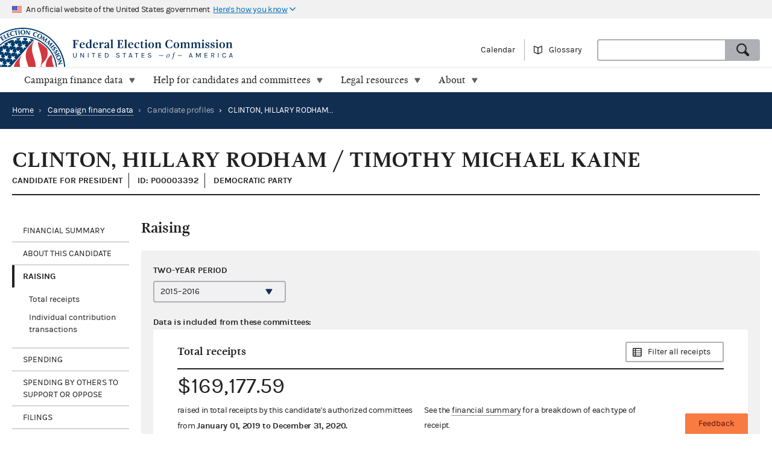

--- FILE ---
content_type: text/html; charset=utf-8
request_url: https://www.fec.gov/data/candidate/P00003392/?tab=raising&cycle=2020&election_full=False
body_size: 11112
content:
<!DOCTYPE html>
<html lang="en-US">
<head>

  <title>CLINTON, HILLARY RODHAM / TIMOTHY MICHAEL KAINE - Candidate overview | FEC</title>

  <meta charset="utf-8">
  <meta name="description" content="Explore current and historic federal campaign finance data on the new fec.gov. Look at totals and trends, and see how candidates and committees raise and spend money. When you find what you need, export results and save custom links.">
  <meta name="viewport" content="width=device-width, initial-scale=1, maximum-scale=5">

  <meta property="og:type" content="website">
  <meta property="og:url" content="https://www.fec.gov/data/candidate/P00003392/">
  <meta property="og:title" content="CLINTON, HILLARY RODHAM / TIMOTHY MICHAEL KAINE - Candidate overview - FEC.gov">
  <meta property="og:site_name" content="FEC.gov">
  <meta property="og:description" content="Explore current and historic federal campaign finance data on the new fec.gov. Look at totals and trends, and see how candidates and committees raise and spend money. When you find what you need, export results and save custom links.">
  <meta property="og:image" content="https://www.fec.gov/static/img/social/fec-data.png">

  <meta name="twitter:card" content="summary_large_image">
  <meta name="twitter:title" content="CLINTON, HILLARY RODHAM / TIMOTHY MICHAEL KAINE - Candidate overview - FEC.gov">
  <meta name="twitter:description" content="Explore current and historic federal campaign finance data on the new fec.gov. Look at totals and trends, and see how candidates and committees raise and spend money. When you find what you need, export results and save custom links.">
  <meta name="twitter:image" content="https://www.fec.gov/static/img/social/fec-data.png">

  <link rel="canonical" href="https://www.fec.gov/data/candidate/P00003392/">

  <link rel="icon" type="image/png" href="/static/img/favicon/favicon-32x32.png" sizes="32x32">
  <link rel="icon" type="image/png" href="/static/img/favicon/favicon-16x16.png" sizes="16x16">
  <link rel="icon" type="image/x-icon" href="/static/img/favicon/favicon.ico" sizes="32x32">
  <link rel="icon" type="image/png" sizes="48x48" href="/static/img/favicon/general/favicon-48x48.png">
  <link rel="icon" type="image/png" sizes="192x192" href="/static/img/favicon/data/favicon-192x192.png">
  <link rel="apple-touch-icon" sizes="120x120" href="/static/img/favicon/data/favicon-120x120.png">
  <link rel="apple-touch-icon" sizes="152x152" href="/static/img/favicon/data/favicon-152x152.png">
  <link rel="apple-touch-icon" sizes="167x167" href="/static/img/favicon/data/favicon-167x167.png">
  <link rel="apple-touch-icon" sizes="180x180" href="/static/img/favicon/data/favicon-180x180.png">
  <link rel="preconnect" href="https://www.googletagmanager.com/" crossorigin>
<link rel="dns-prefetch" href="https://www.googletagmanager.com/">
<link rel="dns-prefetch" href="https://www.google-analytics.com/">
<link rel="preconnect" href="https://dap.digitalgov.gov/" crossorigin>
<link rel="dns-prefetch" href="https://dap.digitalgov.gov/">

  
<link rel="stylesheet" type="text/css" href="/static/css/entity-248ce4d7ab.css" />


  

  
  
  
  

  

    <script>(function(w,d,s,l,i){w[l]=w[l]||[];w[l].push({'gtm.start':new Date().getTime(),event:'gtm.js'});var f=d.getElementsByTagName(s)[0],j=d.createElement(s),dl=l!='dataLayer'?'&l='+l:'';j.async=true;j.src='https://www.googletagmanager.com/gtm.js?id='+i+dl+ '&gtm_auth=EDR0yhH3jo_lEfiev6nbSQ&gtm_preview=env-17&gtm_cookies_win=x';f.parentNode.insertBefore(j,f);})(window,document,'script','dataLayer','GTM-T5HPRLH');</script>

  <script>
    BASE_PATH = '/data';
    API_LOCATION = 'https://api.open.fec.gov';
    API_VERSION = 'v1';
    API_KEY_PUBLIC = 'LizhLzmwAkQpqvHG1qOOPthq5DmpRoFa8fgANYFZ';
    API_KEY_PUBLIC_CALENDAR = '';
    API_KEY_PUBLIC_SCHEDULE_A = 'U4CGxchr88wIKcoCqfL8mxExQearu8iTo6S9f0wU';
    CALENDAR_DOWNLOAD_PUBLIC_API_KEY = '';
    DOWNLOAD_API_KEY = 'SnX6CUbBUlOl83CgbtX2M6GqqcpcQELTgHijsOYF';
    DEFAULT_TIME_PERIOD = '2026';
    DEFAULT_PRESIDENTIAL_YEAR = 2028;
    DEFAULT_ELECTION_YEAR = 2026;
    DISTRICT_MAP_CUTOFF = '2026';
    WEBMANAGER_EMAIL = 'webmanager@fec.gov';
    ELECTION_YEAR = '2020';

    
  </script>
</head>
<body>

  
  
  
  

  
    <noscript><iframe src="https://www.googletagmanager.com/ns.html?id=GTM-T5HPRLH&gtm_auth=EDR0yhH3jo_lEfiev6nbSQ&gtm_preview=env-17&gtm_cookies_win=x" height="0" width="0" style="display:none;visibility:hidden"></iframe></noscript>


<noscript>
  <div style="background-color: #212121; padding: 10px; font-family: sans-serif">
    <p style="color: #ffffff"><strong>Javascript recommended:</strong> FEC.gov uses Javascript to provide the best possible user experience. <a style="color: #ffffff; text-decoration: underline" target="_blank"
          href="https://enable-javascript.com" rel="noreferrer">
        Learn how to enable Javascript in your browser
      </a></p>
  </div>
</noscript>

<div id="browser_warning" style="display: none;">
  <h2>Your web browser is not supported</h2>
  <p>This site uses features that are not supported by this browser. For a better experience, please switch to a modern browser.</p>
</div>
<script>
  var browserIsCapable = ('fetch' in window && 'assign' in Object);
  if (!browserIsCapable) {
    var browserWarningElement = document.getElementById('browser_warning');
    browserWarningElement.style.display = 'block';
  }
</script>

  <a href="#main" class="skip-nav" tabindex="0">skip navigation</a>
   
    
    

  
  <header class="usa-banner">
  <div class="js-accordion accordion--neutral" data-content-prefix="gov-banner">
    <div type="button" class="usa-banner-header js-accordion-trigger accordion__button" aria-controls="gov-banner"><span class="u-visually-hidden">Here's how you know</span>
      <img class="flag" src="/static/img/us_flag_small.png" alt="US flag signifying that this is a United States Federal Government website" width="16" height="11">
      <p class="t-inline-block">An official website of the United States government</p>
      <p class="t-inline-block usa-banner-button">Here's how you know</p>
    </div>
    <div class="usa-banner-content usa-grid usa-accordion-content accordion-content" id="gov-banner">
      <div class="usa-banner-guidance-gov usa-width-one-half">
        <img class="usa-banner-icon usa-media_block-img" src="/static/img/icon-dot-gov.svg" alt="Dot gov" width="38" height="38">
        <div class="usa-media_block-body">
          <p>
            <strong>Official websites use .gov</strong>
            <br>
            A <strong>.gov</strong> website belongs to an official government organization in the United States.
          </p>
        </div>
      </div>
      <div class="usa-banner-guidance-ssl usa-width-one-half">
        <img class="usa-banner-icon usa-media_block-img" src="/static/img/icon-https.svg" alt="SSL" width="38" height="38">
        <div class="usa-media_block-body">
          <p>
            <strong>Secure .gov websites use HTTPS</strong>
            <br>
            A <strong>lock</strong> ( <svg xmlns="http://www.w3.org/2000/svg" width="10" height="15" viewBox="0 0 52 64" class="usa-banner__lock-image" role="img" aria-labelledby="banner-lock-title-default banner-lock-description-default"><title id="banner-lock-title-default">Lock</title><desc id="banner-lock-description-default">A locked padlock</desc><path fill="#000000" fill-rule="evenodd" d="M26 0c10.493 0 19 8.507 19 19v9h3a4 4 0 0 1 4 4v28a4 4 0 0 1-4 4H4a4 4 0 0 1-4-4V32a4 4 0 0 1 4-4h3v-9C7 8.507 15.507 0 26 0zm0 8c-5.979 0-10.843 4.77-10.996 10.712L15 19v9h22v-9c0-6.075-4.925-11-11-11z"></path></svg> ) or <strong>https://</strong> means you've safely connected to the .gov website. Share sensitive information only on official, secure websites.
          </p>
        </div>
      </div>
    </div>
  </div>
</header>
  <header class="site-header">
    <div class="masthead">
      <div class="site-title--print"></div>
      <a title="Home" href="/" rel="home" class="site-title"><span class="u-visually-hidden">Federal Election Commission | United States of America</span></a>
      <ul class="utility-nav list--flat">
        <li class="utility-nav__item"><a href="/calendar/">Calendar</a></li>
        <li class="utility-nav__item"><a class="js-glossary-toggle glossary__toggle">Glossary</a></li>
        <li class="utility-nav__search">
          <form accept-charset="UTF-8" action="/search" class="combo" method="get" role="search">
            <input type="hidden" name="type" value="candidates">
            <input type="hidden" name="type" value="committees">
            <input type="hidden" name="type" value="site">
            <label class="u-visually-hidden" for="query">Search</label>
             <div class="combo combo--search">
            <input
              class="js-site-search combo__input"
              autocomplete="off"
              id="query"
              name="query"
              type="text"
              aria-label="Search FEC.gov">
            <button type="submit" class="button--standard combo__button button--search">
              <span class="u-visually-hidden">Search</span>
            </button>
           </div>
          </form>
        </li>
      </ul>
    </div>

    <nav class="site-nav js-site-nav">
 <button class="js-nav-toggle site-nav__button" aria-controls="site-menu">Menu</button>
  <div id="site-menu" class="site-nav__container">
    <ul class="site-nav__panel site-nav__panel--main">
      <li><h2 class="site-nav__title u-under-lg-only">Menu</h2></li>
      <li class="site-nav__item u-under-lg-only">
        <a class="site-nav__link" href="/" rel="home">
          <span class="site-nav__link__title">Home</span>
        </a>
      </li>
      <li class="site-nav__item" data-submenu="data">
        <a class="site-nav__link " href="/data/" tabindex="0">
          <span class="site-nav__link__title">
          Campaign finance data</span>
        </a>
        <div class="mega-container">
  <div class="mega">
    <div class="mega__inner">
      <div class="row">
        <div class="u-padding-left d-sm-none d-md-none col-lg-1">&nbsp;</div>
        <div class="u-padding--left col-lg-6">
          <ul class="t-sans list--1-2-2-3-columns u-padding--top">
            <li class="mega__item"><a href="/data/">All data</a></li>
            <li class="mega__item"><a href="/data/browse-data/?tab=raising">Raising</a></li>
            <li class="mega__item"><a href="/data/browse-data/?tab=spending">Spending</a></li>
            <li class="mega__item"><a href="/data/browse-data/?tab=loans-debts">Loans and debts</a></li>
            <li class="mega__item"><a href="/data/browse-data/?tab=filings">Filings and reports</a></li>
            <li class="mega__item"><a href="/data/browse-data/?tab=candidates">Candidates</a></li>
            <li class="mega__item"><a href="/data/browse-data/?tab=committees">Committees</a></li>
            <li class="mega__item"><a href="/data/browse-data/?tab=bulk-data">Bulk data</a></li>
            <li class="mega__item"><a href="/data/browse-data/?tab=statistics">Campaign finance statistics</a></li>
          </ul>
        </div>
        <div class="u-padding--left col-lg-4">
          <div class="icon-heading icon-heading--person-location-circle">
            <p class="t-sans t-small icon-heading__text"><a href="/data/elections/">Find elections. Search by state or ZIP code</a></p>
          </div>
          <div class="icon-heading icon-heading--individual-contributions-circle">
            <p class="t-sans t-small icon-heading__text"> <a href="/data/receipts/individual-contributions/">Look up contributions from specific individuals</a></p>
          </div>
        </div>
      </div>
    </div>
  </div>
</div>
      </li>
      <li class="site-nav__item site-nav__item--secondary" data-submenu="help">
        <a href="/help-candidates-and-committees/" class="site-nav__link " tabindex="0">
          <span class="site-nav__link__title">Help for candidates and committees</span>
        </a>
        <div class="mega-container">
  <div class="mega mega--secondary">
    <div class="mega__inner">
      <div class="row">
        <div class="d-sm-none d-md-none col-lg-1">&nbsp;</div>
        <div class="u-padding--left col-lg-6">
          <ul class="t-sans list--2-columns u-padding--top">
            <li class="mega__item"><a href="/help-candidates-and-committees/">All compliance resources</a></li>
            <li class="mega__item"><a href="/help-candidates-and-committees/guides/">Guides</a></li>
            <li class="mega__item"><a href="/help-candidates-and-committees/forms/">Forms</a></li>
            <li class="mega__item"><a href="/help-candidates-and-committees/dates-and-deadlines/">Dates and deadlines</a></li>
            <li class="mega__item"><a href="/help-candidates-and-committees/trainings/">Trainings</a></li>
          </ul>
        </div>
        <div class="u-padding--left col-lg-5">
          <div class="icon-heading icon-heading--checklist-circle">
            <p class="t-sans t-small icon-heading__text"><a href="/help-candidates-and-committees/filing-reports/electronic-filing/">Learn about electronic filing</a></p>
          </div>
          <div class="icon-heading icon-heading--question-bubble-circle">
            <p class="t-sans t-small icon-heading__text"> <a href="/help-candidates-and-committees/question-rad/">Find and contact your committee's analyst</a></p>
          </div>
        </div>
      </div>
    </div>
  </div>
</div>
      </li>
      <li class="site-nav__item" data-submenu="legal">
        <a href="/legal-resources/" class="site-nav__link " tabindex="0">
          <span class="site-nav__link__title">Legal resources</span>
        </a>
        <div class="mega-container">
  <div class="mega">
    <div class="mega__inner">
      <div class="row">
        <div class="d-sm-none d-md-none col-lg-1">&nbsp;</div>
        <div class="u-padding--left col-md-4 col-lg-6">
          <ul class="t-sans list--1-2-2-2-columns u-padding--top">
            <li class="mega__item"><a href="/legal-resources/">All legal resources</a></li>
            <li class="mega__item"><a href="/data/legal/advisory-opinions/">Advisory opinions</a></li>
            <li class="mega__item"><a href="/legal-resources/enforcement/">Enforcement</a></li>
            <li class="mega__item"><a href="/data/legal/statutes/">Statutes</a></li>
            <li class="mega__item"><a href="/legal-resources/legislation/">Legislation</a></li>
            <li class="mega__item"><a href="/legal-resources/regulations/">Regulations</a></li>
            <li class="mega__item"><a href="/legal-resources/court-cases/">Court cases</a></li>
            <li class="mega__item"><a href="/legal-resources/policy-other-guidance/">Policy and other guidance</a></li>
          </ul>
        </div>
        <div class="u-padding--left col-md-3 col-lg-4">
          <div class="icon-heading icon-heading--magnifying-glass-circle">
            <p class="t-sans t-small icon-heading__text"><a href="/legal-resources/">Search across legal resources</a></p>
          </div>
          <div class="icon-heading icon-heading--magnifying-glass-circle">
            <p class="t-sans t-small icon-heading__text"><a href="/legal-resources/policy-and-other-guidance/guidance-documents/">Search guidance documents</a></p>
          </div>
        </div>
      </div>
    </div>
  </div>
</div>
      </li>
      <li class="site-nav__item site-nav__item--secondary" data-submenu="about">
        <a href="/about/" class="site-nav__link " tabindex="0">
          <span class="site-nav__link__title">About</span>
        </a>
        <div class="mega-container">
  <div class="mega mega--secondary">
    <div class="mega__inner">
      <div class="row">
        <div class="u-padding--left d-sm-none d-md-none col-lg-1">&nbsp;</div>
        <div class="u-padding--left col-lg-6">
          <ul class="t-sans list--1-2-2-3-columns u-padding--top">
            <li class="mega__item"><a href="/about/">All about the FEC</a></li>
            <li class="mega__item"><a href="/updates/">News and announcements</a></li>
            <li class="mega__item"><a href="/meetings/">Commission meetings</a></li>
            <li class="mega__item"><a href="/about/mission-and-history/">Mission and history</a></li>
            <li class="mega__item"><a href="/about/leadership-and-structure/">Leadership and structure</a></li>
            <li class="mega__item"><a href="/about/reports-about-fec/">Reports about the FEC</a></li>
            <li class="mega__item"><a href="/about/careers/">Careers</a></li>
            <li class="mega__item"><a href="/about/#working-with-the-fec">Working with the FEC</a></li>
            <li class="mega__item"><a href="/contact/">Contact</a></li>
          </ul>
        </div>
        <div class="u-padding--left col-lg-4">
          <div class="icon-heading icon-heading--election-circle">
            <p class="t-sans t-small icon-heading__text"><a href="/introduction-campaign-finance/">Introduction to campaign finance and elections</a></p>
          </div>
        </div>
      </div>
    </div>
  </div>
</div>
      </li>

    </ul>
  </div>
  <a title="Home" href="/" class="site-title"><span class="u-visually-hidden">Federal Election Commission | United States of America</span></a>
</nav>

  </header>

  
  <main id="main" >
    


<div class="page-header page-header--primary">
  <ul class="breadcrumbs">
    <li class="breadcrumbs__item"><a href="/" class="breadcrumbs__link" rel="Home">Home</a></li>
    
      
        <li class="breadcrumbs__item">
          <span class="breadcrumbs__separator">&rsaquo;</span>
          <a href="/data/" class="breadcrumbs__link">Campaign finance data</a>
        </li>
      
      
      <li class="breadcrumbs__item">
        <span class="breadcrumbs__separator">&rsaquo;</span>
        
          <span>Candidate profiles</span>
        
      </li>
      
      <li class="breadcrumbs__item breadcrumbs__item--current">
        <span class="breadcrumbs__separator">&rsaquo;</span>
        CLINTON, HILLARY RODHAM / TIMOTHY MICHAEL KAINE
      </li>
    
  </ul>
</div>


<div class="u-padding--left u-padding--right tab-interface">
  <header class="main">
    <h1 class="entity__name">CLINTON, HILLARY RODHAM / TIMOTHY MICHAEL KAINE</h1>
    <div class="heading--section">
      <span class="t-data t-bold entity__type">Candidate for President</span>
      
      <span class="t-data t-bold entity__type">ID: P00003392</span>
      <span class="t-data t-bold">DEMOCRATIC PARTY</span>
    </div>
  </header>

  <div class="data-container__wrapper">

    <nav class="sidebar side-nav-alt">
      <ul class="tablist" role="tablist" data-name="tab">
        <li class="side-nav__item" role="presentation">
          <a
            class="side-nav__link"
            role="tab"
            data-name="summary"
            tabindex="0"
            aria-controls="panel1"
            href="#section-1"
            aria-selected="true">Financial Summary</a>
            <ul>
              <li><a href="#total-raised">Total raised</a></li>
              <li><a href="#total-spent">Total spent</a></li>
              <li><a href="#cash-summary">Cash summary</a></li>
            </ul>
        </li>
        <li class="side-nav__item" role="presentation">
          <a
            class="side-nav__link"
            role="tab"
            data-name="about-candidate"
            tabindex="0"
            aria-controls="panel2"
            href="#section-2">About this candidate</a>
            <ul>
              <li><a href="#information">Candidate information</a></li>
              
                <li><a href="#committees">Committees</a></li>
              
            </ul>
        </li>
        
        <li class="side-nav__item" role="presentation">
          <a
            class="side-nav__link"
            role="tab"
            data-name="raising"
            tabindex="0"
            aria-controls="panel3"
            href="#section-3">Raising</a>
            <ul>
              <li><a href="#total-receipts">Total receipts</a></li>
              <li><a href="#individual-contribution-transactions">Individual contribution transactions</a></li>
            </ul>
        </li>
        <li class="side-nav__item" role="presentation">
          <a
            class="side-nav__link"
            role="tab"
            data-name="spending"
            tabindex="0"
            aria-controls="panel4"
            href="#section-4">Spending</a>
            <ul>
              <li><a href="#total-disbursements">Total disbursements</a></li>
              <li><a href="#disbursement-transactions">Disbursement transactions</a></li>
            </ul>
        </li>
        
        <li class="side-nav__item" role="presentation">
          <a
            class="side-nav__link"
            role="tab"
            data-name="other-spending"
            tabindex="0"
            aria-controls="panel5"
            href="#section-5">Spending by others to support or oppose</a>
            <ul>
              <li><a href="#independent-expenditures">Independent expenditures</a></li>
              <li><a href="#communication-costs">Communication costs</a></li>
              <li><a href="#electioneering-communication">Electioneering communication</a></li>
            </ul>
        </li>
        <li class="side-nav__item" role="presentation">
          <a
            class="side-nav__link"
            role="tab"
            data-name="filings"
            tabindex="0"
            aria-controls="panel6"
            href="#section-6">Filings</a>
            <ul>
            
            <li><a href="#statements-of-candidacy">Statements of candidacy</a></li>
              <li><a href="#other">Other documents filed</a></li>
            </ul>
        </li>
        
        <li class="side-nav__item">
          <a class="button button--cta u-margin--top t-left-aligned button--two-candidates u-full-width" href="/data/elections/president/2020">Compare to<br>opposing candidates</a>
        </li>
        
      </ul>
    </nav>

    <div class="main__content--right-full">

      <section id="section-0" role="tabpanel" aria-hidden="false">
        <div class="overlay__container">
          <div class="overlay overlay--neutral is-loading"></div>
        </div>
      </section>

      




<section id="section-1" role="tabpanel" aria-hidden="true" aria-labelledby="section-1-heading">
  <h2 id="section-1-heading">Financial summary</h2>
  <div class="slab slab--inline slab--neutral u-padding--left u-padding--right">
    <div class="content__section">
      


  <div class="cycle-select js-cycle-select">
    <label for="cycle-1" class="label cycle-select__label">Election</label>
    <select
        id="cycle-1"
        class=" js-cycle"
        name="cycle"
        data-cycle-location="query"
        data-duration="4"
    >
    
        <option
          value="2016"
          
        >
        
          2016
        
      </option>
    
        <option
          value="2008"
          
        >
        
          2008
        
      </option>
    
    </select>
  </div>


    </div>

    
    <span class="t-sans t-bold">Data is included from these committees:</span>
    <ul class="list--bulleted">
      
      <li>
        <a class="t-sans" href="/data/committee/C00575795/?cycle=2020">HILLARY FOR AMERICA (C00575795)</a>
      </li>
      
      
    </ul>
    
    

    
      <div class="entity__figure entity__figure--narrow" id="total-raised">
        <div class="heading--section heading--with-action">
          <h3 class="heading__left">Total raised</h3>
          <a class="heading__right button--alt button--browse"
              href="/data/receipts/?committee_id=C00575795&two_year_transaction_period=2016">Browse receipts
          </a>
        </div>
        <div class="tag__category u-no-margin">
          <div class="tag__item">Coverage dates: 01/01/2019 to 12/31/2020</div>
        </div>
        <figure>
  <table class="simple-table">
    <tr class="simple-table__row level--1">
      <td class="simple-table__cell"><span class="term" data-term="total receipts">Total receipts</span></td>
      <td class="simple-table__cell t-mono">$169,177.59
      </td>
    </tr>
    <tr class="simple-table__row level--2">
      <td class="simple-table__cell">Total contributions</td>
      <td class="simple-table__cell t-mono">$0.00
      </td>
    </tr>
    <tr class="simple-table__row level--3">
      <td class="simple-table__cell">Total individual contributions</td>
      <td class="simple-table__cell t-mono">$0.00
      </td>
    </tr>
    <tr class="simple-table__row level--4">
      <td class="simple-table__cell">Itemized individual contributions</td>
      <td class="simple-table__cell t-mono"><a href="/data/receipts/?committee_id=C00575795&two_year_transaction_period=2020&line_number=F3P-17A">$0.00</a>
      </td>
    </tr>
    <tr class="simple-table__row level--4">
      <td class="simple-table__cell">Unitemized individual contributions</td>
      <td class="simple-table__cell t-mono">$0.00
      </td>
    </tr>
    <tr class="simple-table__row level--3">
      <td class="simple-table__cell">Party committee contributions</td>
      <td class="simple-table__cell t-mono"><a href="/data/receipts/?committee_id=C00575795&two_year_transaction_period=2020&line_number=F3P-17B">$0.00</a>
      </td>
    </tr>
    <tr class="simple-table__row level--3">
      <td class="simple-table__cell">Other committee contributions</td>
      <td class="simple-table__cell t-mono"><a href="/data/receipts/?committee_id=C00575795&two_year_transaction_period=2020&line_number=F3P-17C">$0.00</a>
      </td>
    </tr>
    <tr class="simple-table__row level--3">
      <td class="simple-table__cell">Presidential public funds</td>
      <td class="simple-table__cell t-mono">$0.00
      </td>
    </tr>
    <tr class="simple-table__row level--3">
      <td class="simple-table__cell">Candidate contributions</td>
      <td class="simple-table__cell t-mono"><a href="/data/receipts/?committee_id=C00575795&two_year_transaction_period=2020&line_number=F3P-17D">$0.00</a>
      </td>
    </tr>
    <tr class="simple-table__row level--2">
      <td class="simple-table__cell">Transfers from other authorized committees</td>
      <td class="simple-table__cell t-mono"><a href="/data/receipts/?committee_id=C00575795&two_year_transaction_period=2020&line_number=F3P-18">$0.00</a>
      </td>
    </tr>
    <tr class="simple-table__row level--2">
      <td class="simple-table__cell">Total loans received</td>
      <td class="simple-table__cell t-mono">$0.00
      </td>
    </tr>
    <tr class="simple-table__row level--3">
      <td class="simple-table__cell">Loans made by candidate</td>
      <td class="simple-table__cell t-mono"><a href="/data/receipts/?committee_id=C00575795&two_year_transaction_period=2020&line_number=F3P-19A">$0.00</a>
      </td>
    </tr>
    <tr class="simple-table__row level--3">
      <td class="simple-table__cell">Other loans</td>
      <td class="simple-table__cell t-mono"><a href="/data/receipts/?committee_id=C00575795&two_year_transaction_period=2020&line_number=F3P-19B">$0.00</a>
      </td>
    </tr>
    <tr class="simple-table__row level--2">
      <td class="simple-table__cell">Total offsets to expenditures</td>
      <td class="simple-table__cell t-mono">$169,177.59
      </td>
    </tr>
    <tr class="simple-table__row level--3">
      <td class="simple-table__cell">Offsets to operating expenditures</td>
      <td class="simple-table__cell t-mono"><a href="/data/receipts/?committee_id=C00575795&two_year_transaction_period=2020&line_number=F3P-20A">$169,177.59</a>
      </td>
    </tr>
    <tr class="simple-table__row level--3">
      <td class="simple-table__cell">Fundraising offsets</td>
      <td class="simple-table__cell t-mono"><a href="/data/receipts/?committee_id=C00575795&two_year_transaction_period=2020&line_number=F3P-20B">$0.00</a>
      </td>
    </tr>
    <tr class="simple-table__row level--3">
      <td class="simple-table__cell">Legal and accounting offsets</td>
      <td class="simple-table__cell t-mono"><a href="/data/receipts/?committee_id=C00575795&two_year_transaction_period=2020&line_number=F3P-20C">$0.00</a>
      </td>
    </tr>
    <tr class="simple-table__row level--2">
      <td class="simple-table__cell">Other receipts</td>
      <td class="simple-table__cell t-mono"><a href="/data/receipts/?committee_id=C00575795&two_year_transaction_period=2020&line_number=F3P-21">$0.00</a>
      </td>
    </tr>
  </table>
  <p class="t-small u-negative--top--margin"><i>Newly filed summary data may not appear for up to 48 hours.</i></p>
</figure>

      </div>
      <div class="entity__figure entity__figure--narrow" id="total-spent">
        <div class="heading--section heading--with-action">
          <h3 class="heading__left">Total spent</h3>
          <a class="heading__right button--alt button--browse"
              href="/data/disbursements/?committee_id=C00575795&two_year_transaction_period=2016">Browse disbursements
          </a>
        </div>
        <div class="tag__category u-no-margin">
          <div class="tag__item">Coverage dates: 01/01/2019 to 12/31/2020</div>
        </div>
        <figure>
  <table class="simple-table">
    <tr class="simple-table__row level--1">
      <td class="simple-table__cell"><span class="term" data-term="total disbursements">Total disbursements</span></td>
      <td class="simple-table__cell t-mono">$483,110.24
      </td>
    </tr>
    <tr class="simple-table__row level--2">
      <td class="simple-table__cell"><span class="term" data-term="operating expenditures">Operating expenditures</span></td>
      <td class="simple-table__cell t-mono"><a href="/data/disbursements/?committee_id=C00575795&two_year_transaction_period=2020&line_number=F3P-23">$483,110.24</a>
      </td>
    </tr>
    <tr class="simple-table__row level--2">
      <td class="simple-table__cell">Transfers to other authorized committees</td>
      <td class="simple-table__cell t-mono"><a href="/data/disbursements/?committee_id=C00575795&two_year_transaction_period=2020&line_number=F3P-24">$0.00</a>
      </td>
    </tr>
    <tr class="simple-table__row level--2">
      <td class="simple-table__cell">Fundraising</td>
      <td class="simple-table__cell t-mono"><a href="/data/disbursements/?committee_id=C00575795&two_year_transaction_period=2020&line_number=F3P-25">$0.00</a>
      </td>
    </tr>
    <tr class="simple-table__row level--2">
      <td class="simple-table__cell">Exempt legal and accounting</td>
      <td class="simple-table__cell t-mono"><a href="/data/disbursements/?committee_id=C00575795&two_year_transaction_period=2020&line_number=F3P-26">$0.00</a>
      </td>
    </tr>
    <tr class="simple-table__row level--2">
      <td class="simple-table__cell">Total loan repayments made</td>
      <td class="simple-table__cell t-mono">$0.00
      </td>
    </tr>
    <tr class="simple-table__row level--3">
      <td class="simple-table__cell">Candidate loan repayments</td>
      <td class="simple-table__cell t-mono"><a href="/data/disbursements/?committee_id=C00575795&two_year_transaction_period=2020&line_number=F3P-27A">$0.00</a>
      </td>
    </tr>
    <tr class="simple-table__row level--3">
      <td class="simple-table__cell">Other loan repayments</td>
      <td class="simple-table__cell t-mono"><a href="/data/disbursements/?committee_id=C00575795&two_year_transaction_period=2020&line_number=F3P-27B">$0.00</a>
      </td>
    </tr>
    <tr class="simple-table__row level--2">
      <td class="simple-table__cell">Total contribution refunds</td>
      <td class="simple-table__cell t-mono">$0.00
      </td>
    </tr>
    <tr class="simple-table__row level--3">
      <td class="simple-table__cell">Individual refunds</td>
      <td class="simple-table__cell t-mono"><a href="/data/disbursements/?committee_id=C00575795&two_year_transaction_period=2020&line_number=F3P-28A">$0.00</a>
      </td>
    </tr>
    <tr class="simple-table__row level--3">
      <td class="simple-table__cell">Political party refunds</td>
      <td class="simple-table__cell t-mono"><a href="/data/disbursements/?committee_id=C00575795&two_year_transaction_period=2020&line_number=F3P-28B">$0.00</a>
      </td>
    </tr>
    <tr class="simple-table__row level--3">
      <td class="simple-table__cell">Other committee refunds</td>
      <td class="simple-table__cell t-mono"><a href="/data/disbursements/?committee_id=C00575795&two_year_transaction_period=2020&line_number=F3P-28C">$0.00</a>
      </td>
    </tr>
    <tr class="simple-table__row level--2">
      <td class="simple-table__cell">Other disbursements</td>
      <td class="simple-table__cell t-mono"><a href="/data/disbursements/?committee_id=C00575795&two_year_transaction_period=2020&line_number=F3P-29">$0.00</a>
      </td>
    </tr>
  </table>
  <p class="t-small u-negative--top--margin"><i>Newly filed summary data may not appear for up to 48 hours.</i></p>
</figure>

      </div>
      <div class="entity__figure entity__figure--narrow" id="cash-summary">
        <div class="heading--section heading--with-action">
          <h3 class="heading__left">Cash summary</h3>
        </div>
        <div class="tag__category u-no-margin">
          <div class="tag__item">Coverage dates: 01/01/2019 to 12/31/2020</div>
        </div>
        <figure>
  <table class="simple-table">
    <tr class="simple-table__row level--2">
      <td class="simple-table__cell"><span class="term" data-term="ending cash on hand">Ending cash on hand</span></td>
      <td class="simple-table__cell t-mono">$301,541.73
      </td>
    </tr>
    <tr class="simple-table__row level--2">
      <td class="simple-table__cell">Debts/loans owed to committee</td>
      <td class="simple-table__cell t-mono"><a href="/data/debts/?&line_number=F3X-9">$0.00</a>
      </td>
    </tr>
    <tr class="simple-table__row level--2">
      <td class="simple-table__cell">Debts/loans owed by committee</td>
      <td class="simple-table__cell t-mono"><a href="/data/debts/?&line_number=F3X-10">$0.00</a>
      </td>
    </tr>
  </table>
  <p class="t-small u-negative--top--margin"><i>Newly filed summary data may not appear for up to 48 hours.</i></p>
</figure>

      </div>
    
  </div>

</section>
      

<section id="section-2" role="tabpanel" aria-hidden="true" aria-labelledby="section-2-heading">
  <div class="heading--section">
    <h2 id="section-2-heading">About this candidate</h2>
  </div>

  <div class="slab slab--inline slab--neutral u-padding--left u-padding--right">
    <div class="content__section">
      


  <div class="cycle-select js-cycle-select">
    <label for="cycle-2" class="label cycle-select__label">Election</label>
    <select
        id="cycle-2"
        class=" js-cycle"
        name="cycle"
        data-cycle-location="query"
        data-duration="4"
    >
    
        <option
          value="2016"
          
        >
        
          2016
        
      </option>
    
        <option
          value="2008"
          
        >
        
          2008
        
      </option>
    
    </select>
  </div>


    </div>

    <div class="entity__figure entity__figure--narrow row" id="information">

      <h3 class="heading--section">Candidate information</h3>

      <table class="t-sans usa-width-three-fourths">
        <tr>
          <td class="figure__label">Seat:</td>
          <td class="figure__value">President</td>
        </tr>
        <tr>
          <td class="figure__label">Type of candidacy:</td>
          <td class="figure__value">Open seat</td>
        </tr>
        <tr>
          <td class="figure__label">Political party:</td>
          <td class="figure__value">Democratic Party</td>
        </tr>
        
        <tr>
          <td class="figure__label">Statement of candidacy:</td>
          <td class="figure__value">
            <ul>
              <li>
                <div class="t-block">
                  <i class="icon-circle--check-outline--inline--left"></i>
                  <a href="https://docquery.fec.gov/pdf/573/201607309021962573/201607309021962573.pdf">Current version (PDF)</a>
                </div>
                
                  <div class="t-small u-small-icon-padding--left"> FEC-1091712</div>
                
                <div class="u-small-icon-padding--left"> Filed 07/30/2016</div>
              </li>
            </ul>
          </td>
        </tr>
        
      </table>

      <div class="usa-width-one-fourth">
        
        <div class="card">
          <a href="/data/elections/president/2020">
            <div class="card__image__container">
              <img class="icon--complex" src="/static/img/i-elections--primary.svg" alt="Icon representing elections">
            </div>
            <div class="card__content">
              View all candidates in the 2020  Presidential election
            </div>
          </a>
        </div>
        
      </div>
    </div>

    
    <div class="entity__figure entity__figure--narrow row" id="committees">
      <h3 class="heading--section">Committees</h3>
      
      <h4 class="callout__title term term--inline" data-term="Authorized committee">Authorized campaign committees:</h4>

      
      <div class='grid'>
        <div class="grid__item u-no-margin">
          <div class="callout callout--primary u-no-margin" style="width: 100%; max-width: 300px">
            <h5 class="callout__title t-sans">
              <a href="/data/committee/C00575795/?cycle=2020">HILLARY FOR AMERICA</a>
            </h5>
            <span class="callout__subtitle term" data-term="principal campaign committee">Principal campaign committee</span>
          </div>
        </div>
      </div>
      
      

      

      

      
      
      

    </div>
    
  </div>
</section>
      

<section id="section-5" role="tabpanel" aria-hidden="true" aria-labelledby="section-5-heading">
  <h2 id="section-5-heading">Spending by others to support or oppose</h2>
  <div class="row">
    <p class="usa-width-two-thirds">This tab shows spending that opposes or supports this candidate. None of the funds are directly given to or spent by the candidate.</p>
  </div>

  <div class="slab slab--inline slab--neutral u-padding--left u-padding--right">
    <div class="content__section">
      


  <div class="cycle-select js-cycle-select">
    <label for="cycle-3" class="label cycle-select__label">Election</label>
    <select
        id="cycle-3"
        class=" js-cycle"
        name="cycle"
        data-cycle-location="query"
        data-duration="4"
    >
    
        <option
          value="2016"
          
        >
        
          2016
        
      </option>
    
        <option
          value="2008"
          
        >
        
          2008
        
      </option>
    
    </select>
  </div>


    </div>

    <div class="entity__figure row" id="independent-expenditures">
      <div class="heading--section heading--with-action">
        <h3 class="heading__left">Independent expenditures</h3>
        <a class="heading__right button--alt button--browse"
          href="/data/independent-expenditures/?min_date=01-01-2019&max_date=12-31-2016&candidate_id=P00003392&data_type=processed&is_notice=false">Filter this data</a>

      </div>
      <div class="results-info results-info--simple js-other-spending-totals" data-spending-type="independentExpenditures">
        <div class="usa-width-one-half">
          <span class="label">Support</span>
          <span class="t-big-data js-support"><img src="/static/img/loading-ellipsis.gif" alt="Loading indicator"></span>
          <span class="t-block t-sans">Spent by others to <strong>support</strong> from <strong><time datetime="2019-01-01">January 01, 2019</time> to <time datetime="2016-12-31">December 31, 2016</time>.</strong></span>
        </div>
        <div class="usa-width-one-half">
          <span class="label">Oppose</span>
          <span class="t-big-data js-oppose"><img src="/static/img/loading-ellipsis.gif" alt="Loading indicator"></span>
          <span class="t-block t-sans">Spent by others to <strong>oppose</strong> from <strong><time datetime="2019-01-01">January 01, 2019</time> to <time datetime="2016-12-31">December 31, 2016</time>.</strong></span>
        </div>
      </div>

        <p class="t-note u-padding--top--small">Newly filed summary data may not appear for up to 48 hours.</p>

      <table
          class="data-table data-table--heading-borders"
          data-type="independent-expenditures"
          data-candidate="P00003392"
          data-cycle="2016"
          data-election-full="False"
          data-duration="2"
        >
        <thead>
          <tr>
            <th scope="col">Aggregate amount</th>
            <th scope="col">Spent by</th>
            <th scope="col">Support/Oppose</th>
          </tr>
        </thead>
      </table>
      <div class="datatable__note">
        <p class="t-note">These totals are drawn from quarterly, monthly and semi-annual reports. 24- and 48-Hour Reports of independent expenditures aren't included.</p>
      </div>
    </div>

    <div class="entity__figure row" id="communication-costs">
      <div class="heading--section heading--with-action u-no-margin">
        <h3 class="heading__left">Communication costs</h3>

      </div>
      <div class="results-info results-info--simple js-other-spending-totals" data-spending-type="communicationCosts">
        <div class="usa-width-one-half">
          <span class="label">Support</span>
          <span class="t-big-data js-support"><img src="/static/img/loading-ellipsis.gif" alt="Loading indicator"></span>
          <span class="t-block t-sans">Spent by others to <strong>support</strong> from <strong><time datetime="2019-01-01">January 01, 2019</time> to <time datetime="2016-12-31">December 31, 2016</time>.</strong></span>
        </div>
        <div class="usa-width-one-half">
          <span class="label">Oppose</span>
          <span class="t-big-data js-oppose"><img src="/static/img/loading-ellipsis.gif" alt="Loading indicator"></span>
          <span class="t-block t-sans">Spent by others to <strong>oppose</strong> from <strong><time datetime="2019-01-01">January 01, 2019</time> to <time datetime="2016-12-31">December 31, 2016</time>.</strong></span>
        </div>
      </div>
      <table
          class="data-table data-table--heading-borders"
          data-type="communication-costs"
          data-candidate="P00003392"
          data-cycle="2016"
          data-election-full="False"
          data-duration="2"
        >
        <thead>
          <tr>
            <th scope="col">Aggregate amount</th>
            <th scope="col">Spent by</th>
            <th scope="col">Support/Oppose</th>
          </tr>
        </thead>
      </table>
    </div>

    <div class="entity__figure row" id="electioneering-communication">
      <div class="heading--section heading--with-action u-no-margin">
        <h3 class="heading__left">Electioneering communication</h3>
        <a class="heading__right button--alt button--browse"
          href="/data/electioneering-communications/?min_date=01-01-2019&max_date=12-31-2016&candidate_id=P00003392">Filter this data</a>
      </div>
      <div class="results-info results-info--simple js-other-spending-totals" data-spending-type="electioneering">
        <div class="usa-width-one-half">
          <span class="t-big-data js-total-electioneering u-margin--top"><img src="/static/img/loading-ellipsis.gif" alt="Loading indicator"></span>
          <span class="t-block t-sans">Spent by others that mentioned this candidate <strong><time datetime="2019-01-01">January 01, 2019</time> to <time datetime="2016-12-31">December 31, 2016</time>.</strong></span>
        </div>
      </div>

      <table
          class="data-table data-table--heading-borders"
          data-type="electioneering"
          data-candidate="P00003392"
          data-cycle="2016"
          data-election-full="False"
          data-duration="2"
        >
        <thead>
          <tr>
            <th scope="col">Aggregate amount</th>
            <th scope="col">Spent by</th>
          </tr>
        </thead>
      </table>
      <div class="datatable__note">
        <p class="t-note">To help users work with this data, we divide each itemized disbursement amount by the number of federal candidates named in connection with that disbursement. The resulting amount is listed here.</p>
      </div>
    </div>
  </div>
</section>
      
        

<section id="section-3" role="tabpanel" aria-hidden="true" aria-labelledby="section-3-heading">
  <h2 id="section-3-heading">Raising</h2>

  <div class="slab slab--inline slab--neutral u-padding--left u-padding--right">

    

  <div class="content__section">
    <div class="cycle-select">
      <label for="cycle-5-cycle" class="label cycle-select__label">Two-year period</label>
      <select id="cycle-5-cycle" class="js-cycle" name="cycle" data-cycle-location="query" data-election-full="False">
        
          <option
              value="2016"
              selected
            >2015–2016</option>
        
          <option
              value="2014"
              
            >2013–2014</option>
        
          <option
              value="2008"
              
            >2007–2008</option>
        
      </select>
    </div>
  </div>


    
      <span class="t-sans t-bold">Data is included from these committees:</span>

      <ul class="list--bulleted">
        
        
        
        
      </ul>
    

    
      
        
      
    <div id="total-receipts" class="entity__figure row">
      <div class="content__section">
        <div class="heading--section heading--with-action">
          <h3 class="heading__left">Total receipts</h3>
          <a class="heading__right button--alt button--browse"
              href="/data/receipts/?two_year_transaction_period=2016&committee_id=C00575795">Filter all receipts</a>
        </div>
        <div class="content__section--narrow">
          <div class="row u-margin-bottom">
            <div class="usa-width-one-half">
              <span class="t-big-data">$169,177.59</span>
            </div>
          </div>
          <div class="row">
            <span class="usa-width-one-half t-block t-sans">raised in total receipts by this candidate's authorized committees from <strong><time datetime="2019-01-01">January 01, 2019</time> to <time datetime="2020-12-31">December 31, 2020</time>.</strong></span>
            <div class="usa-width-one-half">
              <span class="t-block t-sans">See the <a href="?tab=summary">financial summary</a> for a breakdown of each type of receipt.</span>
            </div>
          </div>
        </div>
      </div>
      <div class="content__section--ruled">
        <p class="t-small u-negative--top--margin"><i>Newly filed summary data may not appear for up to 48 hours.</i></p>
      </div>
    </div>
    

    <div id="individual-contribution-transactions" class="entity__figure row">
      <div class="content__section">
        <div class="heading--section heading--with-action">
          <h3 class="heading__left">Individual contributions</h3>
          <a class="heading__right button--alt button--browse"
              href="/data/receipts/individual-contributions/?two_year_transaction_period=2016&&committee_id=C00575795">Filter this data</a>
          </div>
        <div class="row">
          <fieldset class="toggles js-toggles">
            <legend class="label">Group by:</legend>
            <label for="toggle-all">
              <input id="toggle-all" type="radio" class="js-panel-toggle-control" name="individual-contributions" value="all-transactions" checked>
              <span class="button--alt">All transactions</span>
            </label>
            <label for="toggle-state">
              <input id="toggle-state" type="radio" class="js-panel-toggle-control" name="individual-contributions" value="contributor-state">
              <span class="button--alt">State</span>
            </label>
            <label for="toggle-size">
              <input id="toggle-size" type="radio" class="js-panel-toggle-control" name="individual-contributions" value="contribution-size">
              <span class="button--alt">Size</span>
            </label>
          </fieldset>
        </div>

        <div id="contributor-state" class="panel-toggle-element" aria-hidden="true">
          <div class="results-info results-info--simple">
            <div class="tag__category">
              <div class="tag__item">Coverage dates: 01/01/2019 to 12/31/2020</div>
            </div>
          </div>
          <div class="map-table">
            <table
                class="data-table data-table--heading-borders"
                data-type="contributor-state"
                data-cycle="2016"
              >
              <thead>
                <th scope="col">State</th>
                <th scope="col">Total contributed</th>
              </thead>
            </table>
          </div>

          <div class="map-panel">
            <div class="state-map" data-candidate-id="P00003392" data-cycle="2016">
              <div class="legend-container">
                <span class="t-sans t-block">By state: total amount received</span>
                <svg></svg>
              </div>
            </div>
          </div>

        </div>

        <div id="contribution-size" class="panel-toggle-element" aria-hidden="true">
          <div class="results-info results-info--simple">
            <div class="tag__category">
              <div class="tag__item">Coverage dates: 01/01/2019 to 12/31/2020</div>
            </div>
          </div>
          <table
             class="data-table data-table--heading-borders"
             data-type="contribution-size"
             data-cycle="2016">
            <thead>
              <th scope="col">Contribution size</th>
              <th scope="col">Total contributed</th>
            </thead>
          </table>
        </div>

        <div id="all-transactions" class="panel-toggle-element">
          <div class="results-info results-info--simple">
            <div class="u-float-left tag__category">
              <div class="tag__item">Coverage dates: 01/01/2019 to 12/31/2020</div>
            </div>
            <div class="u-float-right">
              <div class="message message--info message--mini t-left-aligned data-container__message" data-export-message-for="individual-contributions" aria-hidden="true">
              </div>
              <button type="button" class="js-export button button--cta button--export" data-export-for="individual-contributions">Export</button>
            </div>
          </div>

          <table
              class="data-table data-table--heading-borders"
              data-type="individual-contributions"
              data-candidate-id="P00003392"
              data-committee-id="C00575795,"
              data-name="CLINTON, HILLARY RODHAM / TIMOTHY MICHAEL KAINE"
              data-cycle="2016"
              data-duration="2"
            >
            <thead>
              <tr>
                <th scope="col">Contributor name</th>
                <th scope="col">Recipient</th>
                <th scope="col">Receipt date</th>
                <th scope="col">Amount</th>
              </tr>
            </thead>
          </table>
        </div>
      </div>
    </div>
  </div>
</section>
        



<section id="section-4" role="tabpanel" aria-hidden="true" aria-labelledby="section-4-heading">
  <h2 id="section-4-heading">Spending</h2>

  <div class="slab slab--inline slab--neutral u-padding--left u-padding--right">

    

  <div class="content__section">
    <div class="cycle-select">
      <label for="cycle-4-cycle" class="label cycle-select__label">Two-year period</label>
      <select id="cycle-4-cycle" class="js-cycle" name="cycle" data-cycle-location="query" data-election-full="False">
        
          <option
              value="2016"
              selected
            >2015–2016</option>
        
          <option
              value="2014"
              
            >2013–2014</option>
        
          <option
              value="2008"
              
            >2007–2008</option>
        
      </select>
    </div>
  </div>


    
    <span class="t-sans t-bold">Data is included from these committees:</span>

    <ul class="list--bulleted">
      
      
      
      
    </ul>
    

    
      
        
      

    <div id="total-disbursements" class="entity__figure row">
      <div class="content__section">
        <div class="heading--section heading--with-action">
          <h3 class="heading__left">Total disbursements</h3>
            <a class="heading__right button--alt button--browse"
              href="/data/disbursements/?two_year_transaction_period=2016&committee_id=C00575795">Filter all disbursements</a>
        </div>

        <div class="content__section--narrow">
          <div class="row u-margin-bottom">
            <div class="usa-width-one-half">
              <span class="t-big-data">$483,110.24</span>
            </div>
          </div>
          <div class="row">
            <span class="usa-width-one-half t-block t-sans">spent in total disbursements by this candidate's authorized committees from <strong><time datetime="2019-01-01">January 01, 2019</time> to <time datetime="2020-12-31">December 31, 2020</time>.</strong></span>
            <div class="usa-width-one-half">
              <span class="t-block t-sans">See the <a href="?tab=summary">financial summary</a> for a breakdown of each type of disbursement.</span>
            </div>
          </div>
        </div>
      </div>
      <div class="content__section--ruled">
        <p class="t-small u-negative--top--margin"><i>Newly filed summary data may not appear for up to 48 hours.</i></p>
      </div>
    </div>
    

    <div id="disbursement-transactions" class="entity__figure row">
      <div class="content__section">
        <div class="heading--section heading--with-action u-no-margin">
          <h3 class="heading__left">Disbursement transactions</h3>
          <a class="heading__right button--alt button--browse"
              href="/data/disbursements/?two_year_transaction_period=2016&committee_id=C00575795">Filter this data</a>
        </div>

        <div class="results-info results-info--simple">
          <div class="u-float-left tag__category">
            <div class="tag__item">Coverage dates: 01/01/2019 to 12/31/2020</div>
          </div>
          <div class="u-float-right">
            <div class="message message--info message--mini t-left-aligned data-container__message" data-export-message-for="itemized-disbursements" aria-hidden="true">
            </div>
            <button type="button" class="js-export button button--cta button--export" data-export-for="itemized-disbursements">Export</button>
          </div>
        </div>
        <table
            class="data-table data-table--heading-borders"
            data-type="itemized-disbursements"
            data-committee-id="C00575795"
            data-name="CLINTON, HILLARY RODHAM / TIMOTHY MICHAEL KAINE"
            data-cycle="2016"
            data-duration="2"
          >
          <thead>
            <tr>
              <th scope="col">Spender</th>
              <th scope="col">Recipient</th>
              <th scope="col">State</th>
              <th scope="col">Purpose</th>
              <th scope="col">Disbursement date</th>
              <th scope="col">Amount</th>
            </tr>
          </thead>
        </table>
      </div>
    </div>

  </div>

</section>
      
      
<!-- `with context` passes template variables to the macro -->


<section id="section-6" role="tabpanel" aria-hidden="true" aria-labelledby="section-6-heading">

  <h2 id="section-6-heading">Candidate filings</h2>
  <div class="slab slab--inline slab--neutral u-padding--left u-padding--right">
    <div class="content__section">
    
      <div id="statements-of-candidacy" class="entity__figure row">
        <div class="content__section">
          <div class="heading--section heading--with-action">
            <h3 class="heading__left">Statements of candidacy</h3>
            <a class="heading__right button--alt button--browse"
                href="/data/filings/?form_type=F2&form_type=RFAI&candidate_id=P00003392">Filter this data
            </a>
          </div>
          <div class="results-info results-info--simple">
            <div class="u-float-right">
              <div class="message message--info message--mini t-left-aligned data-container__message" data-export-message-for="statements-of-candidacy" aria-hidden="true">
              </div>
              <button type="button" class="js-export button button--cta button--export" data-export-for="statements-of-candidacy">Export</button>
            </div>
          </div>
          <table
              class="data-table data-table--heading-borders"
              data-type="statements-of-candidacy"
              data-candidate-id="P00003392"
              data-committee-id="C00575795,"
              data-name="CLINTON, HILLARY RODHAM / TIMOTHY MICHAEL KAINE"
              data-duration="2"
            >
            <thead>
              <tr>
                <th scope="col">Document</th>
                <th scope="col">Version</th>
                <th scope="col">Date filed</th>
                <th scope="col">Image number</th>
                <th scope="col">Pages</th>
              </tr>
            </thead>
          </table>
        </div>
      </div>
    </div>

    <div class="entity__figure entity__figure row" id="other">
      <div class="heading--section heading--with-action">
        <h3 class="heading__left">Other documents filed</h3>
        <a class="heading__right button--alt button--browse"href="/data/filings/?candidate_id=P00003392&form_type=F99&form_type=RFAI">Filter this data
        </a>
      </div>
      <table
          class="data-table data-table--heading-borders"
          data-type="other-documents"
          data-candidate="P00003392"

          data-name="CLINTON, HILLARY RODHAM / TIMOTHY MICHAEL KAINE"

        >
        <thead>
          <tr>
            <th scope="col">Document</th>
            <th scope="col">Version</th>
            <th scope="col">Date filed</th>
          </tr>
        </thead>
      </table>
    </div>
  </div>

</section>
    </div>
  </div>

</div>


  </main>
  <nav class="footer-links">
  <div class="container">

    <div class="grid grid--6-wide">

      <div class="grid__item">
        <ul>
          <li>
            <a href="/about/">About</a>
          </li>
          <li>
            <a href="/about/careers/">Careers</a>
          </li>
          <li>
            <a href="/press/">Press</a>
          </li>
          <li>
            <a href="/contact/">Contact</a>
          </li>
        </ul>
      </div>

      <div class="grid__item"></div>

      <div class="grid__item"></div>

      <div class="grid__item">
        <ul>
          <li>
            <a href="/about/privacy-and-security-policy/">Privacy and security policy</a>
          </li>
          <li>
            <a href="/about/plain-language/">Plain language</a>
          </li>
          <li>
            <a href="/accessibility-statement/">Accessibility statement</a>
          </li>
          <li>
            <a href="/about/reports-about-fec/strategy-budget-and-performance/">Strategy, budget and performance</a>
          </li>
        </ul>
      </div>

      <div class="grid__item">
        <ul>
          <li>
            <a href="/about/no-fear-act/">No FEAR Act</a>
          </li>
          <li>
            <a href="/open/">Open government</a>
          </li>
          <li>
            <a href="https://www.usa.gov/">USA.gov</a>
          </li>
          <li>
            <a href="/office-inspector-general/">Inspector General</a>
          </li>
        </ul>
      </div>

      <div class="grid__item">
        <ul>
          <li>
            <a href="/freedom-information-act/">FOIA</a>
          </li>
          <li>
            <a href="https://api.open.fec.gov">OpenFEC API</a>
          </li>
          <li>
            <a href="https://github.com/fecgov/fec">GitHub repository</a>
          </li>
          <li>
            <a href="https://github.com/fecgov/FEC/blob/master/release_notes/release_notes.md">Release notes</a>
          </li>
          <li>
            <a href="https://fecgov.statuspage.io/">FEC.gov status</a>
          </li>
        </ul>
      </div>

    </div>
  </div>
</nav>
  <footer class="footer">
    <div class="container">
      <div class="seal">
        <img class="seal__img" width="140" height="140" src="/static/img/seal--inverse.svg" alt="Seal of the Federal Election Commission | United States of America">
        <p class="address__title">Federal Election Commission</p>
      </div>

      <div class="address">
        <ul class="social-media">
          <li>
            <div class="i icon--x-twitter">
              <a href="https://x.com/fec"><span class="u-visually-hidden">The FEC's Twitter page</span></a>
            </div>
          </li>
          <li>
            <div class="i icon--youtube">
              <a href="https://www.youtube.com/user/FECTube"><span class="u-visually-hidden">The FEC's YouTube page</span></a>
            </div>
          </li>
        </ul>
        <a href="https://public.govdelivery.com/accounts/USFEC/subscriber/topics?qsp=CODE_RED" target="_blank" rel="noopener">
          <button class="button--standard button--envelope" type="button">Sign up for FECMail</button>
        </a>
      </div>
      <div class="taxpayer-statement">
        <p>This information is produced and disseminated at U.S. taxpayer expense.</p>
      </div>
    </div>
  </footer>

<div id="glossary" class="glossary"
    aria-describedby="glossary-result" aria-hidden="true">
  <button
      title="Close glossary"
      class="button button--close--inverse toggle js-glossary-close"
    ><span class="u-visually-hidden">Hide glossary</span>
  </button>
  <h2>Glossary</h2>
  <label for="glossary-search" class="label">Search terms</label>
  <input id="glossary-search" class="glossary__search js-glossary-search" type="search">
  <span class="t-note t-sans search__example">Examples: receipt; Hybrid PAC</span>
  <div class="glossary__content" id="glossary-result">
    <ul class="glossary__list js-glossary-list accordion--inverse"></ul>
  </div>
</div>

<input type='hidden' name='csrfmiddlewaretoken' value='DvG72MIxxfHn621Fe0UvEEEVVcE8qGlTPexA7nYPeemwafH9ibuosntIqulC33Gi' />

<script src="/static/js/vendors-87f6c2e73553f0ce3247.js"></script><script src="/static/js/global-85bfab75b3d927368d21.js" ></script><script src="/static/js/5284-6c3fba0ef44b2efb1889.js"></script><script src="/static/js/data-init-6253a9bf9e45646635cb.js" ></script>

<script>
  window.context = {"cycles": [2008, 2014, 2016], "name": "CLINTON, HILLARY RODHAM / TIMOTHY MICHAEL KAINE", "cycle": 2020, "electionFull": false, "candidateID": "P00003392"};
</script><script src="/static/js/8680-ee0571399a399f2a6fe3.js"></script><script src="/static/js/3652-587e102e054876b6b955.js"></script><script src="/static/js/6067-8292ee6bb1310b32ba6e.js"></script><script src="/static/js/8894-a5e8e1951d125bc49db5.js"></script><script src="/static/js/4987-3c0033c61b19426d2c3c.js"></script><script src="/static/js/4612-9ac912a6da8245fafa25.js"></script><script src="/static/js/3906-cb7a4652ef00d1f25733.js"></script><script src="/static/js/1767-19f1eb07db5fb0dff7ea.js"></script><script src="/static/js/7058-9a767cf5bd93a7626da3.js"></script><script src="/static/js/3163-d78a254d03a919f0c18f.js"></script><script src="/static/js/candidate-single-35055fb7a165c164a167.js" ></script>




  <script id="_fed_an_ua_tag" src="https://dap.digitalgov.gov/Universal-Federated-Analytics-Min.js?agency=FEC"></script>


</body>
</html>

--- FILE ---
content_type: text/javascript; charset="utf-8"
request_url: https://www.fec.gov/static/js/1767-19f1eb07db5fb0dff7ea.js
body_size: 27796
content:
"use strict";(self.webpackChunk=self.webpackChunk||[]).push([[1767],{"./fec/static/js/modules/fips.js":function(T,S,A){A.d(S,{X5:function(){return N},Xz:function(){return n}});var E=A("../node_modules/underscore/modules/each.js"),o=A("../node_modules/underscore/modules/reduce.js"),i=JSON.parse('[{"STATE":"01","STUSAB":"AL","STATE_NAME":"Alabama","STATENS":"01779775"},{"STATE":"02","STUSAB":"AK","STATE_NAME":"Alaska","STATENS":"01785533"},{"STATE":"04","STUSAB":"AZ","STATE_NAME":"Arizona","STATENS":"01779777"},{"STATE":"05","STUSAB":"AR","STATE_NAME":"Arkansas","STATENS":"00068085"},{"STATE":"06","STUSAB":"CA","STATE_NAME":"California","STATENS":"01779778"},{"STATE":"08","STUSAB":"CO","STATE_NAME":"Colorado","STATENS":"01779779"},{"STATE":"09","STUSAB":"CT","STATE_NAME":"Connecticut","STATENS":"01779780"},{"STATE":"10","STUSAB":"DE","STATE_NAME":"Delaware","STATENS":"01779781"},{"STATE":"11","STUSAB":"DC","STATE_NAME":"District of Columbia","STATENS":"01702382"},{"STATE":"12","STUSAB":"FL","STATE_NAME":"Florida","STATENS":"00294478"},{"STATE":"13","STUSAB":"GA","STATE_NAME":"Georgia","STATENS":"01705317"},{"STATE":"15","STUSAB":"HI","STATE_NAME":"Hawaii","STATENS":"01779782"},{"STATE":"16","STUSAB":"ID","STATE_NAME":"Idaho","STATENS":"01779783"},{"STATE":"17","STUSAB":"IL","STATE_NAME":"Illinois","STATENS":"01779784"},{"STATE":"18","STUSAB":"IN","STATE_NAME":"Indiana","STATENS":"00448508"},{"STATE":"19","STUSAB":"IA","STATE_NAME":"Iowa","STATENS":"01779785"},{"STATE":"20","STUSAB":"KS","STATE_NAME":"Kansas","STATENS":"00481813"},{"STATE":"21","STUSAB":"KY","STATE_NAME":"Kentucky","STATENS":"01779786"},{"STATE":"22","STUSAB":"LA","STATE_NAME":"Louisiana","STATENS":"01629543"},{"STATE":"23","STUSAB":"ME","STATE_NAME":"Maine","STATENS":"01779787"},{"STATE":"24","STUSAB":"MD","STATE_NAME":"Maryland","STATENS":"01714934"},{"STATE":"25","STUSAB":"MA","STATE_NAME":"Massachusetts","STATENS":"00606926"},{"STATE":"26","STUSAB":"MI","STATE_NAME":"Michigan","STATENS":"01779789"},{"STATE":"27","STUSAB":"MN","STATE_NAME":"Minnesota","STATENS":"00662849"},{"STATE":"28","STUSAB":"MS","STATE_NAME":"Mississippi","STATENS":"01779790"},{"STATE":"29","STUSAB":"MO","STATE_NAME":"Missouri","STATENS":"01779791"},{"STATE":"30","STUSAB":"MT","STATE_NAME":"Montana","STATENS":"00767982"},{"STATE":"31","STUSAB":"NE","STATE_NAME":"Nebraska","STATENS":"01779792"},{"STATE":"32","STUSAB":"NV","STATE_NAME":"Nevada","STATENS":"01779793"},{"STATE":"33","STUSAB":"NH","STATE_NAME":"New Hampshire","STATENS":"01779794"},{"STATE":"34","STUSAB":"NJ","STATE_NAME":"New Jersey","STATENS":"01779795"},{"STATE":"35","STUSAB":"NM","STATE_NAME":"New Mexico","STATENS":"00897535"},{"STATE":"36","STUSAB":"NY","STATE_NAME":"New York","STATENS":"01779796"},{"STATE":"37","STUSAB":"NC","STATE_NAME":"North Carolina","STATENS":"01027616"},{"STATE":"38","STUSAB":"ND","STATE_NAME":"North Dakota","STATENS":"01779797"},{"STATE":"39","STUSAB":"OH","STATE_NAME":"Ohio","STATENS":"01085497"},{"STATE":"40","STUSAB":"OK","STATE_NAME":"Oklahoma","STATENS":"01102857"},{"STATE":"41","STUSAB":"OR","STATE_NAME":"Oregon","STATENS":"01155107"},{"STATE":"42","STUSAB":"PA","STATE_NAME":"Pennsylvania","STATENS":"01779798"},{"STATE":"44","STUSAB":"RI","STATE_NAME":"Rhode Island","STATENS":"01219835"},{"STATE":"45","STUSAB":"SC","STATE_NAME":"South Carolina","STATENS":"01779799"},{"STATE":"46","STUSAB":"SD","STATE_NAME":"South Dakota","STATENS":"01785534"},{"STATE":"47","STUSAB":"TN","STATE_NAME":"Tennessee","STATENS":"01325873"},{"STATE":"48","STUSAB":"TX","STATE_NAME":"Texas","STATENS":"01779801"},{"STATE":"49","STUSAB":"UT","STATE_NAME":"Utah","STATENS":"01455989"},{"STATE":"50","STUSAB":"VT","STATE_NAME":"Vermont","STATENS":"01779802"},{"STATE":"51","STUSAB":"VA","STATE_NAME":"Virginia","STATENS":"01779803"},{"STATE":"53","STUSAB":"WA","STATE_NAME":"Washington","STATENS":"01779804"},{"STATE":"54","STUSAB":"WV","STATE_NAME":"West Virginia","STATENS":"01779805"},{"STATE":"55","STUSAB":"WI","STATE_NAME":"Wisconsin","STATENS":"01779806"},{"STATE":"56","STUSAB":"WY","STATE_NAME":"Wyoming","STATENS":"01779807"},{"STATE":"60","STUSAB":"AS","STATE_NAME":"American Samoa","STATENS":"01802701"},{"STATE":"66","STUSAB":"GU","STATE_NAME":"Guam","STATENS":"01802705"},{"STATE":"69","STUSAB":"MP","STATE_NAME":"Northern Mariana Islands","STATENS":"01779809"},{"STATE":"72","STUSAB":"PR","STATE_NAME":"Puerto Rico","STATENS":"01779808"},{"STATE":"74","STUSAB":"UM","STATE_NAME":"U.S. Minor Outlying Islands","STATENS":"01878752"},{"STATE":"78","STUSAB":"VI","STATE_NAME":"U.S. Virgin Islands","STATENS":"01802710"}]');function t(T,S){var A="function"==typeof S?S:function(T){return T[S]};return(0,o.A)(T,(function(T,S){return T[A(S)]=S,T}),{})}const a=(0,E.A)(i,(function(T){T.STATE=parseInt(T.STATE)})),N=t(a,"STATE"),n=t(a,"STUSAB")},"./fec/static/js/data/us-states-10m.json":function(T){T.exports=JSON.parse('{"type":"Topology","objects":{"states":{"type":"GeometryCollection","bbox":[-179.14734,17.674395666227213,179.77848000000017,71.38921046500008],"geometries":[{"type":"MultiPolygon","id":2,"arcs":[[[0]],[[1]],[[2]],[[3]],[[4]],[[5]],[[6]],[[7]],[[8]],[[9]],[[10]],[[11]],[[12]],[[13]],[[14]],[[15]],[[16]],[[17]],[[18]],[[19]],[[20]],[[21]],[[22]],[[23]],[[24]],[[25]],[[26]],[[27]],[[28]],[[29]],[[30]],[[31]],[[32]],[[33]],[[34]],[[35]],[[36]],[[37]],[[38]],[[39]],[[40]],[[41]],[[42]],[[43]],[[44]],[[45]],[[46]],[[47]],[[48]],[[49]],[[50]],[[51]],[[52]],[[53]],[[54]],[[55]],[[56]],[[57]],[[58]],[[59]],[[60]],[[61]],[[62]],[[63]],[[64]],[[65]],[[66]],[[67]],[[68]],[[69]],[[70]],[[71]],[[72,73,74,75]],[[76]],[[77]],[[78]],[[79]],[[80]],[[81]],[[82]],[[83]],[[84]],[[85]],[[86]],[[87]],[[88]],[[89]],[[90]],[[91]],[[92]],[[93]],[[94]],[[95]],[[96]],[[97]],[[98]],[[99]],[[100]],[[101]],[[102]],[[103]],[[104]],[[105]],[[106]],[[107,108,109,110,111,112,113,114,115,116]]]},{"type":"MultiPolygon","id":15,"arcs":[[[117]],[[118]],[[119]],[[120]],[[121]],[[122]],[[123]],[[124]]]},{"type":"MultiPolygon","id":72,"arcs":[[[125]],[[126]]]},{"type":"MultiPolygon","id":1,"arcs":[[[127,128]],[[129,130,131,132,133]]]},{"type":"Polygon","id":5,"arcs":[[134,135,136,137,138,139]]},{"type":"Polygon","id":4,"arcs":[[140,141,142,143,144]]},{"type":"MultiPolygon","id":6,"arcs":[[[145]],[[146]],[[147]],[[148]],[[149]],[[150,-143,151,152]]]},{"type":"Polygon","id":8,"arcs":[[153,154,155,156,157,158]]},{"type":"MultiPolygon","id":9,"arcs":[[[159,160,161,162]]]},{"type":"MultiPolygon","id":11,"arcs":[[[163,164,165]]]},{"type":"MultiPolygon","id":10,"arcs":[[[166,167]],[[168,169]],[[170,171,172,173,174]]]},{"type":"MultiPolygon","id":12,"arcs":[[[175]],[[176]],[[177]],[[178]],[[-129,179]],[[180]],[[181,-131,182,183]]]},{"type":"MultiPolygon","id":13,"arcs":[[[184]],[[185]],[[186]],[[187]],[[188]],[[189]],[[190,-183,-130,191,192,193,194]]]},{"type":"Polygon","id":19,"arcs":[[195,196,197,198,199,200]]},{"type":"Polygon","id":16,"arcs":[[201,202,203,204,205,206,207]]},{"type":"Polygon","id":17,"arcs":[[208,209,210,211,-197,212]]},{"type":"Polygon","id":18,"arcs":[[213,214,-210,215,216]]},{"type":"Polygon","id":20,"arcs":[[217,218,-155,219]]},{"type":"MultiPolygon","id":21,"arcs":[[[220,221]],[[222,223,224,225,-211,-215,226]]]},{"type":"MultiPolygon","id":22,"arcs":[[[227]],[[228]],[[229]],[[230,231,232,233,234,235,236,237,238,239,240,241,242,243,244,245,246,247,-137,248,249]]]},{"type":"MultiPolygon","id":25,"arcs":[[[250]],[[251]],[[252,253,254,255,-163,256,257,258,259]]]},{"type":"MultiPolygon","id":24,"arcs":[[[260,261]],[[262,263,264,265]],[[266,267,268]],[[269,270]],[[-172,271]],[[272]],[[273,274,275,276,277,278,279,-166,280,281,282,-174,283]]]},{"type":"MultiPolygon","id":23,"arcs":[[[284]],[[285]],[[286,287,288,289]]]},{"type":"MultiPolygon","id":26,"arcs":[[[290,291]],[[292,293]],[[294]],[[295]],[[296,-217,297]],[[298]],[[299,300]],[[301]],[[302,303]],[[304]],[[305]]]},{"type":"MultiPolygon","id":27,"arcs":[[[306,-201,307,308,309]]]},{"type":"Polygon","id":29,"arcs":[[-212,-226,310,-222,311,-140,312,-218,313,-198]]},{"type":"MultiPolygon","id":28,"arcs":[[[-133,314,-249,-136,315]]]},{"type":"Polygon","id":30,"arcs":[[316,317,318,-202,319]]},{"type":"MultiPolygon","id":37,"arcs":[[[320,321]],[[322]],[[323,324]],[[-326,-327,-328,-329]],[[329,330,331,332,-193,333,334,335]]]},{"type":"Polygon","id":38,"arcs":[[-309,336,-317,337]]},{"type":"Polygon","id":31,"arcs":[[-199,-314,-220,-154,338,339]]},{"type":"MultiPolygon","id":33,"arcs":[[[340,-259,341,342,-289]]]},{"type":"MultiPolygon","id":34,"arcs":[[[343,-168,344,-170,345,346,347,348]]]},{"type":"Polygon","id":35,"arcs":[[349,350,351,-141,-157]]},{"type":"Polygon","id":32,"arcs":[[352,-144,-151,353,-205]]},{"type":"MultiPolygon","id":36,"arcs":[[[354]],[[355]],[[356]],[[357,-348,358,359,360,361,-257,-162,362]]]},{"type":"MultiPolygon","id":39,"arcs":[[[363,-227,-214,-297,364,-294,365,-291,366,367]]]},{"type":"Polygon","id":40,"arcs":[[-313,-139,368,-350,-156,-219]]},{"type":"MultiPolygon","id":41,"arcs":[[[369,-206,-354,-153,370]]]},{"type":"MultiPolygon","id":42,"arcs":[[[-347,371,-175,-283,372,-368,373,-359]]]},{"type":"MultiPolygon","id":44,"arcs":[[[374]],[[375,-254]],[[376,-160,-256]]]},{"type":"MultiPolygon","id":45,"arcs":[[[377]],[[378]],[[379]],[[-321,380]],[[-331,381]],[[382,-194,-333,383]]]},{"type":"Polygon","id":46,"arcs":[[-308,-200,-340,384,-318,-337]]},{"type":"Polygon","id":47,"arcs":[[385,-334,-192,-134,-316,-135,-312,-221,-311,-225]]},{"type":"MultiPolygon","id":48,"arcs":[[[386,387,388,389,390]],[[391,392,393,394]],[[395,396]],[[397]],[[398]],[[399]],[[400]],[[401,402,403,404,405,406,407,408,409,410,411,412,-351,-369,-138,-248,413]]]},{"type":"Polygon","id":49,"arcs":[[414,-158,-145,-353,-204]]},{"type":"MultiPolygon","id":51,"arcs":[[[415,-327,416]],[[417,-264]],[[418,-268]],[[-261,419]],[[420,421,-275,422]],[[-270,423]],[[424,425,-324,426,-329,427,-335,-386,-224,428,-281,-165,429]]]},{"type":"Polygon","id":50,"arcs":[[-342,-258,-362,430]]},{"type":"MultiPolygon","id":53,"arcs":[[[431]],[[432]],[[433]],[[434]],[[435]],[[436]],[[437,-207,-370,438]]]},{"type":"MultiPolygon","id":55,"arcs":[[[439]],[[-303,440,-213,-196,-307,441]]]},{"type":"Polygon","id":54,"arcs":[[-282,-429,-223,-364,-373]]},{"type":"Polygon","id":56,"arcs":[[-385,-339,-159,-415,-203,-319]]},{"type":"MultiPolygon","id":78,"arcs":[[[442]],[[443]]]}]}},"arcs":[[[996992,632383],[818,-1163],[91,-906],[715,-2639],[-620,1211],[-351,1710],[-879,1732],[226,55]],[[949,635992],[100,-1643],[-281,619],[181,1024]],[[7984,636500],[-24,-2276],[-306,-72],[-67,2101],[397,247]],[[8254,636861],[430,-729],[-176,-972],[-344,387],[90,1314]],[[8791,637399],[78,-1229],[-422,751],[344,478]],[[2943,637533],[354,-28],[111,-1138],[763,-730],[-473,-573],[-84,-1947],[-423,-823],[-299,1293],[442,1084],[-738,1715],[347,1147]],[[5406,633633],[-183,-598],[-330,1038],[-855,-380],[1117,1264],[254,737],[16,1940],[428,-501],[-229,-1193],[22,-1774],[-240,-533]],[[996377,638802],[311,-784],[-244,-853],[-67,1637]],[[7152,639094],[-123,-3160],[552,52],[-112,-1993],[-620,-692],[-248,-1116],[-150,1715],[-276,-2445],[-148,1181],[344,1636],[-141,1180],[574,-355],[-294,2579],[642,1418]],[[999633,639521],[334,-974],[-327,-1865],[-356,430],[-110,1602],[459,807]],[[8394,641129],[361,-843],[-150,-1151],[-356,-113],[145,2107]],[[993962,641501],[134,-1164],[-300,-1591],[3,-1345],[-561,-90],[-111,-1517],[-310,1266],[482,1562],[297,123],[366,2756]],[[15680,641867],[-88,-644],[552,-599],[499,441],[599,-277],[-1373,-851],[-663,468],[-396,-613],[-511,1117],[345,752],[243,-725],[793,931]],[[18717,646240],[353,-1060],[-311,-984],[-542,-452],[86,1790],[414,706]],[[13936,646817],[445,-1871],[-208,-1713],[-379,-563],[294,-1046],[-845,-838],[-954,-1616],[-415,665],[-938,-680],[1038,1800],[664,138],[757,1388],[293,1606],[-347,796],[247,1637],[348,297]],[[983194,648581],[-58,-2896],[-305,734],[-724,157],[687,1802],[400,203]],[[23638,652034],[279,-453],[-114,-1345],[-515,-1145],[-82,1788],[432,1155]],[[26147,655623],[247,-1330],[-168,-813],[-713,1495],[634,648]],[[980647,657671],[764,-147],[436,-2391],[463,-234],[-708,-1136],[-317,775],[-432,-1614],[-470,872],[165,1668],[-516,-336],[77,1140],[-541,-71],[552,1546],[527,-72]],[[28034,654543],[907,4624],[-95,1472],[528,2186],[746,66],[-272,830],[82,1805],[501,2014],[614,648],[608,-970],[-157,-2372],[-1193,-2675],[-518,-3466],[-1751,-4162]],[[36357,673363],[-391,-2467],[-196,1415],[587,1052]],[[34797,676523],[213,-3286],[495,2734],[387,-122],[70,-1818],[-314,-391],[-519,-2697],[581,1301],[181,-1595],[-674,-869],[-156,-1539],[-278,591],[46,-1877],[-401,265],[-1841,-3579],[-467,-1377],[-651,1241],[1053,2460],[1096,1206],[-225,1759],[468,337],[-151,1493],[937,464],[-873,524],[-342,2033],[352,1704],[1013,1038]],[[39420,678834],[125,-1114],[-549,-31],[-134,747],[558,398]],[[36825,680387],[730,-1661],[-578,-1781],[-479,150],[-104,2381],[431,911]],[[38082,681762],[-168,-1483],[356,-63],[-385,-1860],[-335,2175],[180,1214],[352,17]],[[45571,685391],[687,-1488],[-645,-37],[-42,1525]],[[129335,693546],[271,-1010],[-141,-1955],[-386,2864],[256,101]],[[46951,694607],[167,-1890],[-230,-1028],[-300,1739],[363,1179]],[[133465,694933],[143,-1619],[-432,-1116],[-420,1401],[709,1334]],[[42854,695877],[634,14],[265,-1568],[337,-4089],[371,437],[216,-1478],[-489,52],[-123,932],[-254,-1722],[-453,-779],[-609,441],[-827,-359],[-642,-1585],[-62,-1249],[-802,-1376],[-569,493],[-277,2146],[71,1348],[583,1048],[406,3984],[356,1064],[528,-514],[981,2495],[359,265]],[[48298,698203],[503,-1314],[-281,-971],[-459,2013],[237,272]],[[129050,698432],[385,-3029],[-188,-665],[-381,868],[234,1060],[-50,1766]],[[54720,699114],[33,-1697],[-429,-1611],[396,3308]],[[128270,699419],[265,-2151],[-73,-1620],[898,-5179],[113,-1526],[-466,199],[-649,4105],[-450,3522],[51,2603],[311,47]],[[132791,699517],[330,-1553],[-34,-2741],[-744,304],[318,2135],[-200,1262],[330,593]],[[53768,699716],[-56,-3065],[-690,-2054],[14,3270],[393,-758],[86,2465],[253,142]],[[127590,701350],[341,-1446],[-98,-960],[-490,-121],[13,2205],[234,322]],[[52386,701641],[20,-2213],[-523,1390],[503,823]],[[51367,702388],[93,-1872],[271,219],[341,-2313],[-185,-1094],[-922,1412],[40,2470],[362,1178]],[[131840,702693],[477,-1814],[-260,-3592],[-338,3445],[121,1961]],[[126996,702604],[285,-600],[-587,-1676],[302,2276]],[[52632,703465],[225,-1136],[-484,350],[259,786]],[[127348,703974],[-506,-707],[254,1440],[252,-733]],[[126550,705223],[399,-333],[-241,-1814],[-292,1014],[134,1133]],[[127577,705503],[193,-1280],[-213,-947],[-254,1520],[274,707]],[[126975,710441],[673,-1209],[-594,136],[47,-1542],[-469,1638],[343,977]],[[65699,709070],[-504,743],[538,1338],[-34,-2081]],[[127738,711890],[120,-2595],[-287,1329],[167,1266]],[[125029,711856],[426,56],[-445,-1309],[19,1253]],[[133474,712615],[473,-2306],[365,-3908],[-109,-3956],[-237,-2724],[-412,-1255],[-725,1926],[512,3110],[-666,-3077],[-840,2748],[551,2915],[-269,716],[-18,1677],[520,1253],[-148,1905],[1003,976]],[[132952,712558],[-518,-394],[513,1289],[5,-895]],[[127378,716539],[385,-260],[-14,-2495],[-237,369],[-704,-1255],[-241,-1211],[-256,709],[517,3076],[550,1067]],[[130215,719801],[108,-2063],[754,-2315],[-336,-626],[253,-2100],[-617,-805],[-300,1242],[211,718],[-488,1319],[-281,-690],[-163,3076],[325,413],[163,1718],[371,113]],[[126878,720141],[452,-580],[748,57],[385,-2788],[-192,-1469],[384,-1822],[435,266],[496,-1761],[457,-2620],[48,-3196],[266,734],[170,-1960],[371,-1718],[-851,2044],[-551,-1434],[684,586],[160,-2342],[298,487],[445,-2792],[-465,-921],[455,-352],[205,1479],[89,-3146],[-431,-827],[397,-512],[100,-2502],[-398,-59],[420,-1193],[-181,-2479],[-613,702],[-450,4336],[-562,-35],[259,2640],[-330,-710],[133,1822],[-301,-502],[-724,2251],[-726,264],[29,1948],[514,-22],[-360,1667],[235,2818],[-439,-873],[-449,795],[645,3531],[-239,1458],[-150,5160],[-813,306],[-188,1878],[133,1386]],[[129377,721918],[250,-1134],[-116,-2167],[-588,-788],[-541,1882],[181,1807],[814,400]],[[130831,716911],[-490,1839],[74,2204],[-143,1693],[378,-777],[303,-2037],[326,197],[294,-2758],[-436,-1557],[-306,1196]],[[70400,724037],[-204,-1087],[-507,-19],[711,1106]],[[61034,724293],[684,-546],[-930,-219],[246,765]],[[68717,724702],[-248,-2013],[-521,-1694],[195,2303],[574,1404]],[[69851,724354],[-436,-1711],[-363,958],[373,1309],[426,-556]],[[26198,724966],[754,-263],[-288,-1191],[-466,1454]],[[128815,728558],[1034,-4174],[-771,-1663],[-361,265],[61,2359],[-148,3100],[185,113]],[[126153,727422],[-66,1104],[447,-558],[-460,-4949],[-272,-4761],[208,396],[-146,-3602],[-196,615],[-111,3651],[-137,-5807],[-277,1260],[-135,3642],[145,2920],[526,49],[-192,2101],[-590,341],[100,962],[-331,2220],[-29,2428],[339,-758],[184,2186],[563,-1046],[430,-2394]],[[126096,733937],[1281,-1597],[901,-116],[344,-1458],[134,-4906],[-200,-1131],[-499,1925],[-370,3180],[207,-4438],[380,-383],[50,-1490],[-322,-1688],[-658,1031],[13,-897],[-616,-309],[-202,4528],[180,2218],[-302,119],[-133,1682],[-635,2448],[447,1282]],[[72264,735888],[652,-276],[179,-1133],[-749,-602],[-369,-1913],[-211,2137],[498,1787]],[[25147,736553],[-441,-1992],[-390,1137],[831,855]],[[120877,738496],[390,-2217],[135,-2450],[-165,-1458],[-606,-381],[12,6413],[234,93]],[[122848,727161],[-437,-148],[76,1438],[-513,245],[-61,2351],[448,1679],[-481,1224],[98,2801],[-465,-185],[-451,2135],[587,60],[-327,842],[147,1990],[629,564],[-76,-1198],[394,258],[556,-1676],[492,7],[-82,-2391],[463,-6887],[222,-4905],[-147,-8868],[-387,1490],[-698,5371],[279,1647],[-447,-369],[181,2525]],[[71587,750055],[468,-1112],[219,-1969],[-713,1537],[26,1544]],[[72120,750653],[753,-1609],[143,801],[402,-896],[-318,-1580],[497,-23],[268,1873],[865,-1804],[-646,-1899],[256,-25],[-10,-2224],[878,340],[-525,-3652],[-487,209],[-630,1356],[-203,-636],[516,-1217],[-217,-2410],[-308,-183],[-530,1368],[-252,-544],[428,-942],[-369,-902],[-532,225],[-638,-2934],[-448,348],[322,-1679],[-993,-4198],[-692,-436],[210,1779],[607,2267],[-322,-122],[145,1970],[-434,-1663],[-185,436],[446,2279],[-692,794],[-670,-678],[121,-1421],[343,1135],[574,213],[-521,-3914],[-672,1507],[-36,3723],[-598,1836],[84,2427],[258,1668],[756,2434],[973,102],[65,-1861],[626,-4463],[-146,2063],[79,2795],[-205,1554],[707,-247],[-927,1791],[6,1470],[589,1559],[420,-1165],[70,-2442],[173,2478],[785,-908],[-89,1984],[525,-1432],[-620,2634],[25,691]],[[118824,752542],[436,-1596],[-323,-3068],[-280,1218],[167,3446]],[[72294,752633],[298,-243],[385,-2001],[-773,1279],[-524,168],[436,1600],[178,-803]],[[121078,751604],[-276,-1102]],[[120802,750502],[345,-330],[594,2364],[322,432]],[[122063,752968],[1024,-1345],[153,-1324],[-237,-1607],[-620,1179],[756,-2767],[-774,-493],[-453,1349],[-1080,1996],[1114,-2904],[395,-1834],[350,1018],[503,16],[257,-5147],[-688,-337],[-264,1058],[-1794,4643],[717,-3301],[33,-2582],[-443,-1626],[-365,435],[-452,2590],[539,-1592],[-959,3723],[85,790],[-518,1930]],[[119342,746836],[-304,1130],[180,2760],[724,-2430],[-901,3856],[167,2241],[346,-765],[279,1062],[445,-194],[426,1507],[912,-2103],[-538,-2296]],[[124293,757146],[750,-2547],[-1015,763],[-163,962],[428,822]],[[123267,757221],[272,-505],[294,-2975],[503,265],[806,-977],[907,-5880],[24,-2256],[-213,92],[-809,7066],[77,-1904],[-257,510],[590,-4994],[507,-2211],[51,-2144],[-522,218],[645,-2298],[-310,-1473],[-532,1666],[53,-3416],[-405,-716],[-195,-1446],[-545,-1275],[-191,2104],[52,2518],[366,839],[-4,1567],[-686,5962],[71,2065],[-538,6729],[-11,2869]],[[74768,758553],[203,-1496],[404,603],[-151,-1955],[514,1173],[-65,-2164],[-262,-1096],[-683,1715],[168,-2076],[-474,81],[-333,-1022],[-38,2484],[-168,-2623],[-420,-227],[-2,-1319],[-1062,2147],[-116,1830],[591,-260],[-304,1148],[155,946],[718,-477],[-71,2281],[415,1422],[495,-330],[342,-2521],[144,1736]],[[73815,761335],[865,1186],[-377,-3031],[-415,471],[-73,1374]],[[51409,765657],[-524,-4199],[-534,-542],[51,2808],[1007,1933]],[[71670,777076],[234,-1111],[-578,-409],[344,1520]],[[79473,776784],[-279,-2075],[91,2388],[188,-313]],[[97243,787641],[-969,-3439],[63,996],[906,2443]],[[87222,789210],[-180,-1772],[-423,-410],[603,2182]],[[86635,788748],[222,2201],[234,-961],[-456,-1240]],[[86657,791573],[-367,-3115],[-331,1166],[698,1949]],[[46896,791982],[260,-1285],[-269,-665],[9,1950]],[[89187,794370],[361,-14],[-243,-1523],[503,637],[-806,-2688],[-815,-3927],[158,-1241],[-672,-1392],[-694,-249],[129,1479],[1250,4306],[686,2953],[143,1659]],[[86770,795107],[-72,-1859],[-323,816],[395,1043]],[[36192,795959],[181,-1952],[581,363],[562,-947],[-125,-4413],[449,-2402],[-1266,-1162],[-486,-2127],[-684,2001],[-494,-131],[-1055,2670],[-324,-89],[-642,1570],[-208,2197],[273,858],[1285,-624],[56,1282],[1009,2111],[905,-187],[-17,982]],[[90856,797012],[511,-366],[-55,-1276],[665,500],[124,-712],[-949,-1371],[-533,-1467],[-220,827],[596,1567],[-651,-377],[-24,893],[536,1782]],[[75949,796147],[-338,-1236],[225,2635],[113,-1399]],[[87021,792777],[236,3392],[602,-294],[-414,-4995],[-424,1897]],[[17304,799216],[127,-1745],[803,-2158],[617,-183],[448,-1365],[-1030,65],[-999,3083],[-322,373],[356,1930]],[[92921,798974],[-9,-545],[-1146,-2071],[-223,1207],[1378,1409]],[[88340,800844],[382,-576],[-511,-770],[129,1346]],[[86236,802132],[283,-1843],[-420,600],[137,1243]],[[39654,805231],[135,-1106],[641,589],[-99,-1482],[647,41],[525,-808],[141,-1889],[-483,-1833],[-426,-534],[213,-1308],[-376,-572],[-318,-2845],[-421,136],[-776,2413],[438,1980],[-611,-774],[-639,997],[1250,2977],[-198,1359],[400,589],[-43,2070]],[[86677,805210],[323,-2117],[-624,-287],[301,2404]],[[40063,839903],[771,-536],[-861,-2773],[-123,3413],[213,-104]],[[40877,844398],[394,-302],[577,-1972],[77,-1915],[441,-2171],[-39,-1740],[-704,2419],[-1775,1536],[91,1825],[445,2301],[493,19]],[[42066,848667],[903,-976],[561,-1663],[-705,-1821],[-339,-2285],[-564,-2],[-710,2401],[-621,812],[14,1297],[651,1761],[810,476]],[[46592,855663],[132,-1524],[-911,379],[779,1145]],[[20846,858392],[155,-1917],[1767,-2170],[1394,2515],[527,-233],[507,-1478],[154,-2243],[1091,-1044],[302,-1308],[1484,-327],[900,-741],[-444,-2851],[-1263,664],[-757,-2937],[125,-925],[-598,-398],[121,1508],[-579,2032],[-993,769],[95,1587],[-982,2254],[-776,1164],[-1178,-1499],[-407,-1269],[-853,1088],[-307,2234],[515,5525]],[[40155,909678],[-379,-812],[-1697,-1706],[2076,2518]],[[79658,983424],[-185,-1457],[-394,1373],[579,84]],[[120618,759891],[-327,4038],[-328,1992],[899,1274],[-790,545],[-394,2926],[235,-3861],[-191,-2032],[-885,1580],[-102,2459],[-280,-1504],[-688,1343],[-390,-1137],[760,-461],[670,-1417],[-345,-493],[774,-1580],[-470,-1770],[539,847],[340,-512],[457,-4298],[-641,-1196],[-12,909],[-620,-1129],[-299,1069],[42,-2620],[-717,2665],[-654,322],[-1471,4078],[-922,3556],[19,1419],[-801,3131],[-827,1292],[164,1473],[-569,-631],[-2065,4796]],[[110729,776964],[-495,571],[-782,1959],[461,898]],[[109913,780392],[89,-474],[541,2604],[-419,3603],[332,1618],[530,-2533],[165,178],[-481,2635],[-359,837],[-174,-1871],[-465,-2241],[-1471,-2407],[-1544,735],[-1624,2726],[528,2089],[-370,3153],[-376,-856],[438,-1616],[-624,-1272],[-2761,2302],[-2698,-711],[-944,-1001],[-1005,2725],[46,774],[-1003,-33],[-278,1650],[-683,426],[370,3140],[18,2629],[-612,-1565],[-177,-1401],[-661,-2022],[-456,1505],[-714,1071],[-573,-359],[943,3800],[-1115,-764],[259,1691],[-925,-1558],[532,2101],[-1010,-888],[-678,62],[-93,801],[1014,956],[445,1115],[-1048,-704],[-517,1833],[317,3213],[1054,57],[-177,903],[-745,-283],[-1115,-3389],[-360,1426],[-192,-1467],[-587,-1116],[-377,408],[7,3472],[-279,-1340],[36,-2946],[-408,-423]],[[87479,803390],[-298,-138],[-587,2075],[325,2591],[505,2085],[121,1742],[-770,-3524],[-194,-1549],[-273,1236],[-414,-4415],[-390,-541],[495,-959],[243,-2671],[-389,-1481],[-525,648],[-475,-2299],[656,1928],[519,-1019],[524,1881],[285,-1347],[30,-1922],[-995,-2869],[605,-1030],[-718,-2215],[-216,-2677],[-296,1641],[-192,-2075],[-373,711],[-1018,110],[242,1474],[-372,-167],[-386,-2037],[-206,3701],[-28,-2396],[-482,-1666],[-172,-1732],[-184,2620],[-197,-5326],[-848,3357],[-38,-1545],[418,-800],[-370,-1104],[-67,-1569],[-636,-859],[208,3842],[-674,-5212],[-362,1475],[21,-2088],[-388,-20],[-756,-4011],[-74,2111],[-348,-2231],[-659,934],[-174,-858],[-797,-888],[-20,1049],[-622,715],[206,2741],[545,1203],[719,24],[15,1316],[737,963],[-65,842],[764,2927],[-372,25],[-1226,-2967],[-387,246],[-630,2275],[461,4880],[785,3381],[113,2715],[230,475],[103,3025],[-412,3227],[967,1254],[994,2798],[846,1833],[515,-1977],[449,-352],[796,1052],[346,-814],[1094,-509],[743,-955],[-582,1862],[-461,-308],[-1060,1669],[-902,2471],[707,3048],[1129,2749],[67,903],[-737,-459],[-671,-2022],[-282,-2604],[-1336,126],[-327,2166],[-17,-1517],[-1206,-1882],[-381,-2409],[-888,-709],[-891,-2927],[269,-2258],[-403,42],[-549,-1339],[-154,-1303],[-582,-1608],[-230,-3803],[-475,-1478],[-1034,410],[708,-1448],[308,-1772],[-383,-2914],[-286,-679],[-1149,-274],[-158,-989],[796,2],[-164,-2224],[-453,-1067],[-564,295],[229,1314],[-338,1411],[33,-1983],[-398,-2577],[-670,-197],[277,-1966],[-1054,-1700],[-61,-2764],[-262,-488],[165,-2860],[276,1050],[1026,35],[412,-1681],[604,-1165],[-319,-3943],[-647,-1819],[-614,-91],[-174,-2212],[-343,-44],[105,-2403],[-386,-651],[215,-847],[-603,-2221],[-48,-1387],[-356,1778],[54,-1573],[-326,275],[-477,-1769],[-794,237],[-111,-2261],[-819,-2013],[-130,-1039],[-601,884],[69,-2348],[-396,-579],[8,-1505],[-775,384],[-34,-2433],[-519,655],[-902,-2724],[-22,-1053],[572,813],[-197,-1902],[201,-581],[-592,-3645],[-498,991],[-282,-2643],[-166,1250],[-876,-3730],[-513,1840],[-92,-1738],[-418,-1466],[296,-1221],[-476,-272],[-290,1208],[-838,-1435],[-237,-1294],[834,518],[-97,-1512],[-772,886],[46,-1061],[-586,328],[-1006,-4054],[729,1416],[657,-1055],[-889,-5668],[-359,2476],[4,-2388],[-570,564],[-201,-1660],[-1170,-915],[-208,-1647],[-122,1992],[-210,-168],[97,-2311],[-352,-3311],[-63,4558],[-465,487],[-226,-1331],[-227,543],[-129,-1791],[-940,-1953],[-503,-2559],[-202,1961],[-157,-2246],[-320,-160],[-389,1335],[-213,-1550],[-894,-1527],[-527,87],[101,2154],[312,2133],[-635,501],[-314,-1612],[37,-2336],[-533,-3433],[-423,296],[235,-2134],[-319,-953],[-327,1503],[-197,-2494],[-615,575],[-125,3742],[-386,953],[-194,-965],[303,-1471],[137,-4091],[-323,1731],[-87,-1650],[-582,-104],[-227,2389],[-557,961],[-45,-1927],[534,-1473],[-912,-2585],[204,4150],[-79,1484],[293,977],[935,318],[218,2402],[378,1261],[397,-106],[-126,1804],[846,4218],[1241,3632],[1202,1198],[763,131],[637,709],[-431,-1918],[671,-3199],[315,-566],[-272,3533],[664,-283],[156,-1434],[616,-516],[79,1328],[-803,1925],[-146,1183],[589,5125],[1474,4921],[1402,2354],[1018,3252],[951,-1604],[-200,4018],[209,1634],[849,4196],[641,1529],[416,1983],[586,1663],[449,-1863],[-120,2913],[-249,-206],[-33,2059],[290,6723],[197,1491],[339,172],[-417,2929],[210,2815],[1173,4554],[270,4324],[-428,-1679],[-2851,-4700],[-488,694],[-101,1404],[-594,1396],[200,3649],[-345,-1592],[-443,-553],[-70,-2804],[-801,1977]],[[55885,766355],[509,-1408],[386,-3700]],[[56780,761247],[191,-1495],[-550,-1756],[-436,893],[-942,6038],[-709,1488],[71,1756],[-303,-417],[-191,-2035],[-311,-514],[-282,1932],[-661,238],[-84,2398],[-286,617],[-1293,-3499]],[[50994,766891],[-1182,-1512],[-331,-2421],[-1061,-1905],[-96,1293],[-1035,446],[860,1205],[618,1650],[-308,160],[-106,3181],[675,2398]],[[49028,771386],[-725,158],[-208,-907],[-382,2903],[195,2895],[687,2210],[-440,2484],[-275,3082],[-345,1471],[-415,3726],[136,1137],[-767,3116],[394,1259],[285,3791],[-130,576],[-403,-4188],[-432,-1001],[310,-2534],[-70,-3036],[-404,-1085],[-1629,-2447],[-1521,-851],[-1010,789],[-259,2086],[268,429],[-760,1956],[-695,3087],[-88,1177],[383,1597],[-109,1291],[397,379],[-182,1458],[363,50],[278,1573],[409,342],[230,1752],[700,-118],[-14,-3249],[424,240],[608,2498],[-385,1562],[-1050,843],[630,147],[398,1002],[-599,266],[-481,-1345],[-126,3490],[-457,-1833],[195,-1308],[-1243,-569],[-215,1520],[-538,-627],[-174,927],[-461,-762],[-381,631],[164,1469],[427,147],[-1128,3201],[-12,-2177],[-520,183],[-235,2567],[115,849],[-613,571],[-206,2123],[417,1187],[-482,1393],[-545,-1186],[-96,2644],[1075,795],[-527,599],[-414,1924],[1382,582],[-440,3023],[250,2550],[1108,5288],[620,2101],[570,-118],[934,3976],[822,-896],[964,-4031],[-209,4581],[-455,1793],[10,1196],[849,641],[78,1725],[725,1785],[524,-1399],[778,464],[1038,3071],[1105,4851],[-98,1001],[837,-1042],[-393,-958],[1743,358],[1078,995],[1027,4968],[-512,5796],[-74,2808],[-781,2761],[-730,206],[138,2075],[1090,-246],[768,2178],[53,1989],[-321,1964],[-700,1681],[381,361]],[[50524,879793],[-439,-61],[-575,-2905],[-898,82],[-597,-1412],[-710,-397],[-196,-1163],[-839,-1617],[-254,-2635],[-445,-1195],[-160,3174],[-951,2835],[-460,-1139],[679,-1515],[9,-1792],[-1367,2869],[-2017,-57],[-2019,-2251],[-808,901],[-2507,1783],[-688,2791],[278,1486],[-107,1444],[-748,1761],[-608,2842],[665,-528],[574,1255],[300,1827],[875,-776],[602,-2904],[499,-323],[641,1346],[-383,829],[-828,195],[-166,-711],[-668,2577],[-1943,1613],[-1533,482],[-1421,2817],[-463,461],[785,2441],[578,23],[0,1593],[845,1741],[325,-909],[992,2482],[419,1886],[1043,1673],[643,-1027],[1215,98],[319,783],[-1041,1554],[504,1845],[720,1193],[1099,506],[108,-680],[852,2835],[805,664],[1604,208],[201,-2554],[-310,-1227],[121,-2178],[-264,-1026],[215,-1765],[590,-1195],[376,540],[1137,-446],[965,700],[321,-1177],[667,-160],[981,799],[547,-2005],[189,2044],[810,3514],[796,-959],[610,527],[-497,1902],[-1493,1020],[-695,-1271],[194,3234],[-839,3465],[-837,788],[-420,2411],[385,1580],[445,29],[876,-3093],[-152,-2498],[446,-1913],[933,-1943],[1112,1832],[1076,-3147],[1509,331],[133,1770],[-332,2163],[-932,-162],[-461,1241],[-884,-263],[-253,-1860],[-716,-285],[-1101,3518],[233,3055],[871,1517],[-975,1716],[-1120,-1075],[-1026,-154],[-390,1249],[-528,-563],[-2239,1823],[-398,5493],[-678,3577],[-1095,2080],[-2022,5189],[-2028,2655],[-331,1546],[-1318,2644],[529,803],[402,3102],[39,5653],[2426,-416],[2904,1305],[906,1070],[1222,2916],[1185,4350],[538,5905],[-331,648],[1232,3477],[364,2385],[847,2064],[658,2579],[521,-1588],[-929,-957]],[[47581,977020],[610,-137],[635,1731],[830,26],[1623,2412],[1469,3493],[882,527],[-302,-3710],[454,-2621],[-61,3460],[378,972],[-494,2433],[-541,45],[1262,3274],[1370,1208],[-524,-1007],[415,-851],[3298,1404],[1420,2118],[704,1934],[1322,4592],[409,807],[628,-1392],[914,-471],[118,-1342],[1297,-98],[153,-1576],[-590,-1820],[-1262,-1269],[607,-390],[-401,-1319],[1303,-54],[456,606],[-100,1673],[703,1368],[285,1694],[248,-1303],[706,927],[681,-1755],[-272,-1974],[1375,-2191],[694,2096],[1211,88],[986,692],[972,-831],[277,-2575],[300,2682],[990,-1071],[-562,-2518],[5,-1533],[1010,-524],[-1484,-683],[2476,170],[-501,-2281],[1553,-378],[327,-1079],[239,1607],[1279,271],[-193,-2495],[904,1574],[843,524],[666,1465],[1962,-426],[888,-1702],[687,49],[281,-1514],[1081,464],[877,-2131],[2069,-1578],[1437,783],[1494,-1036],[433,637],[1636,-3240],[1773,-386],[360,911],[3398,1866],[1397,-1343],[1104,-2166],[387,-1504],[1266,-1052],[1132,-2959],[448,853],[589,-630],[-4,-173870],[1342,-1611],[173,1644],[1330,-2348],[802,2853],[1723,322],[-346,-4919],[404,-1740],[965,-1648],[226,-2564],[2839,-9770],[433,-6245],[470,1706],[1265,2978],[682,110],[320,2201],[-22,3382],[479,-23],[183,1767],[-318,752],[1118,1161],[1318,2529],[685,-1897],[571,-2466],[-201,-2534],[310,-753],[83,-1977],[722,-594],[59,-1056],[547,-1130],[211,-2837],[416,-2200],[1164,-2450],[370,-2181],[920,-3383],[-234,-797],[806,-4371],[284,-2841],[560,-2991],[878,-6389],[853,-5310],[-338,-2230],[903,-864],[-220,-3192],[700,-1259],[104,-3851],[709,243],[1375,-3839],[850,-729],[443,-1861],[433,-443],[117,-1890],[501,-841],[396,492],[280,-2136],[-1,-1873],[-414,-2628],[68,-3449],[428,-5569],[-358,-1662],[-236,-2416],[-442,-2702],[-867,-2699],[-212,1932],[-287,-2060],[-268,663],[-207,4192],[490,1686],[-537,-477],[-157,1948],[583,2169],[-76,7457],[-888,5089],[-486,-470],[-72,869],[-948,-2430],[-397,-119],[344,-1650],[-544,-5283],[-589,1664],[-280,3233],[625,987],[54,2694],[202,40],[-9,3931],[574,626],[-465,526],[-185,2188],[-506,719],[-71,1280],[-436,1390],[255,2614],[-502,-62],[-114,1369],[-779,1723],[-462,2945],[356,-607],[-84,2467],[-160,-1289],[-1098,1537],[-765,1524],[122,1588],[1069,643],[-784,626],[-295,2733],[131,1559],[-541,1078],[246,1825],[1153,-2770],[-708,2710],[-430,722],[12,2787],[-176,-2303],[-244,167],[-347,2791],[-601,2743],[-35,3375],[303,711],[-120,1531],[-569,-3645],[-843,2824],[-590,340],[-224,2827],[-377,2538],[-145,3330],[-78,-1995],[-329,1968],[-143,3850],[-481,4032],[136,3441],[-141,638],[-196,-3836],[409,-3478],[-443,2431],[-318,455],[514,-2662],[-51,-2482],[722,-6540],[-70,-1017],[303,-3963],[-99,-2100],[-512,-56],[-321,1677],[-302,3449],[67,-2464],[-406,960],[-823,-873],[177,2058]],[[64908,48285],[736,-2764],[362,-390],[489,-1483],[554,-3196],[-25,-2084],[243,11],[56,-1736],[491,-2286],[-473,-3218],[-430,-1374],[-451,-185],[-606,-2497],[-404,-3858],[-627,2125],[-104,1502],[90,4217],[-292,5440],[-197,1717],[344,2264],[318,3335],[-188,1774],[-21,2014],[135,672]],[[62904,54515],[45,-1245],[-351,-600],[8,965],[298,880]],[[61752,60572],[246,-292],[244,-1960],[-83,-859],[-350,-533],[-259,3324],[202,320]],[[62814,62496],[341,-2480],[437,901],[263,-352],[322,-1916],[311,-600],[36,-1559],[-162,-1021],[-712,-1317],[-390,412],[-55,3222],[-458,617],[-171,1325],[59,2293],[179,475]],[[61035,65982],[947,-1067],[527,-232],[-456,-1900],[-525,1011],[-689,11],[196,2177]],[[58972,75139],[408,-3432],[-18,-1218],[214,21],[315,-3032],[-403,-786],[-272,1420],[-579,-705],[-494,5219],[436,169],[393,2344]],[[53118,80468],[25,-1793],[-233,-683],[-126,-1604],[-76,1954],[410,2126]],[[55029,84761],[231,-813],[-50,-4138],[-316,-1725],[-532,857],[-340,1189],[-70,1627],[168,1565],[390,1358],[519,80]],[[316936,9055],[328,-561],[-757,-908],[-91,684],[520,785]],[[312199,15666],[1060,-836],[245,426],[462,-464],[219,395],[1079,-557],[605,-861],[385,-1235],[127,-2193],[-377,-764],[-305,-3275],[-1148,-1528],[-254,881],[-136,-706],[-219,937],[-579,-445],[-260,742],[-198,-1048],[-333,-345],[-85,734],[-316,-454],[-306,892],[156,3739],[-324,3116],[312,963],[-13,1361],[203,525]],[[255286,234666],[0,82]],[[255286,234748],[0,-82]],[[260617,322262],[1169,-39332],[178,-1841],[155,-3593],[272,-2646],[-106,-2041],[330,-1226],[-484,-2435],[27,-2041],[-247,-3054],[41,-3016],[185,-1367],[43,-1931],[-193,-4481],[35,-2105],[274,-3060]],[[262296,248093],[-3118,-146],[-4116,86],[-100,-2449],[293,-2293],[342,-1259],[-72,-3552]],[[255525,238480],[118,-709],[-472,-3244],[-776,-834],[-364,137],[619,1004],[-446,2270],[13,2455],[-100,3217],[-230,823],[-38,-2012],[-193,-2800],[-10,-2293],[-805,175]],[[252841,236669],[-216,28092],[894,48304],[153,7476],[-285,1924]],[[253387,322465],[-8,232],[3810,-300],[3428,-135]],[[249189,341198],[147,-2124],[-250,341],[116,-1382],[-336,-1405],[-365,-376],[270,-1926],[-281,-846],[45,-1291],[-274,547],[-47,-2671],[-140,1361],[-172,-1025],[260,-702],[-213,-2387],[219,-627],[19,-1533],[-292,-394],[-116,-1726],[-268,-565]],[[247511,322467],[186,-1298],[-469,-1748],[-206,581],[88,-2171],[-319,-435],[282,-923],[-329,-1222],[23,-3604],[-497,-863],[38,-1148],[-293,-1723],[-253,399],[310,-1738],[-363,-407],[187,-1682],[-560,-1253],[185,-3714],[-303,381],[40,-1455],[-283,-815],[237,-1264],[-247,-483],[253,-1657],[-25,-3356],[150,-2944],[-317,-598],[225,-983],[-127,-954]],[[245124,285390],[-2516,76],[-5501,206]],[[237107,285672],[0,9923],[-319,700],[-638,-835],[-276,1729]],[[235874,297189],[153,32719],[-521,20554]],[[235506,350462],[3630,-24],[2619,-17],[3377,5],[2808,9],[211,-1820],[43,-1809],[-436,-2214],[-438,-3509],[1869,115]],[[195311,359763],[-7,-86756],[-7,-18744]],[[195297,254263],[-3925,8],[-1716,-8],[-5796,12104],[-4621,9528],[12,2285],[251,1897]],[[179502,280077],[536,715],[179,2808],[-160,2272],[-425,196],[-94,886],[82,3389],[-151,601],[21,1938],[207,131],[348,2582],[77,2691],[-106,4262],[361,3459],[752,2725],[-104,1613],[-468,1990],[-266,2706],[-104,2181],[-444,2894],[-3,2452]],[[179740,322568],[-37,1876],[217,1125],[-73,3058],[-227,3469],[-76,6301],[-144,4363],[349,1052],[725,7],[382,-2416],[223,193],[305,3168],[-19,15025]],[[181365,359789],[2912,-8],[4811,9],[2253,-46],[3970,19]],[[168718,285869],[613,-3551],[-361,241],[-252,3310]],[[166087,290612],[275,-967],[-300,-15],[25,982]],[[168676,294216],[663,-1335],[118,-1996],[-366,420],[-148,2045],[-267,866]],[[164640,304626],[231,-1773],[-418,-878],[-323,2120],[510,531]],[[165055,305328],[975,-1440],[-461,-704],[-359,131],[-155,2013]],[[164792,452769],[5,-35277],[-28,-14595],[18,-5884],[14953,-74445]],[[179502,280077],[-6703,-3433],[17,2579],[-321,835],[-130,1949],[82,972],[-206,4489],[-531,4208],[-553,2198],[-196,1521],[-608,2125],[-331,1953],[-276,190],[-189,-1225],[-341,666],[55,1824],[-185,2348],[-237,1372],[-532,-107],[-201,-603],[-899,1846],[-234,856],[-183,2256],[-802,2759],[-867,-159],[-358,995],[-804,201],[-490,-415],[-116,1396],[-373,1054],[124,2396],[-24,2470],[-171,1150],[99,2164],[-44,2397],[-296,222],[-393,1772],[197,1534],[-165,1791],[-326,508],[-445,3199],[-341,589],[-123,2184],[-370,1994],[-77,1735],[-231,787],[-396,3161],[-504,2053],[-221,5105],[285,452],[237,3771],[-205,2354],[-214,851],[-465,-405],[-621,2911],[-213,1575],[12,3041],[-319,2974],[4,4845],[360,172],[-30,-2754],[925,-3650],[-275,4184],[-624,5469],[349,1655],[315,-571],[373,668],[783,-708],[-195,794],[-354,-188],[-351,1518],[-215,-1698],[-390,445],[-268,1322],[-330,-592],[-42,-3300],[180,-855],[-251,-1183],[-370,1729],[-114,-335],[-478,2414],[-375,-284],[165,2873],[317,-1457],[-817,6800],[-569,2151],[-358,2826],[-528,2535],[-244,1856],[141,1455],[-387,5926],[151,3428],[-35,2228],[-193,3368],[-712,5007],[-703,2915],[-128,3411],[386,4769],[132,-279],[309,6363],[-133,874],[268,6835],[-274,5539],[-262,811],[123,4043]],[[153056,452836],[2407,13],[2702,193],[3740,-301],[2887,28]],[[209218,434273],[3901,19],[1674,0],[2,-18603]],[[214795,415689],[28,-43799],[-2,-12229]],[[214821,359661],[-2674,122]],[[212147,359783],[-3724,-122],[-5189,11],[-5706,91],[-2217,0]],[[195311,359763],[9,21701],[-51,2062],[26,18825],[2,31910]],[[195297,434261],[2903,21],[5063,-72],[3490,5],[2465,58]],[[299081,453015],[34,-6553],[-29,-4459],[-140,-1618]],[[298946,440385],[-436,-422],[-482,289],[-229,-727],[-1237,-524],[-647,53],[-541,-2069],[-140,387],[-705,-2090],[-626,-1183]],[[293903,434099],[-195,2024],[683,2086],[-190,1538],[177,14042]],[[294378,453789],[1877,-245],[2823,-245],[3,-284]],[[284546,393464],[-223,1828]],[[284323,395292],[-65,500]],[[284258,395792],[219,1140],[367,-1912],[-298,-1556]],[[288652,406259],[12,6]],[[288664,406265],[-12,-6]],[[288613,408309],[-8,430]],[[288605,408739],[8,-430]],[[288982,412041],[-534,-3559],[147,-1017],[-73,-1879],[515,-3798],[21,-3695],[225,-2365],[357,-2369],[270,-53],[-16,-3323],[132,-3185]],[[290026,386798],[-57,0]],[[289969,386798],[-44,0]],[[289925,386798],[-1694,166],[-265,22112],[1,1383]],[[287967,410459],[472,2079],[543,-497]],[[275491,142866],[-401,-4416],[-362,-2015],[523,3742],[240,2689]],[[270224,168129],[277,-3878],[-101,-152],[-176,4030]],[[261985,223665],[46,-1027],[-348,843],[302,184]],[[273660,212256],[-332,3771],[-358,5454],[690,-9225]],[[255286,234748],[0,-82]],[[272297,236827],[307,-8312],[-348,5568],[41,2744]],[[275887,153136],[-181,-2633],[-305,-2456],[-117,-2923],[81,-1855],[-511,-2864],[-179,455],[-388,-1467],[-477,260],[-86,-672],[-512,-438],[-244,1966],[102,2254],[184,-1641],[296,-971],[166,920],[-246,1771],[-349,146],[-259,2834],[-188,3419],[234,599],[-210,870],[-82,-1357],[-133,2328],[-455,1522],[-228,-193],[-395,1936],[-191,1815],[-187,6857],[-474,1227],[-124,2786],[100,2506],[-138,1845],[304,1032],[-563,-9],[115,-3167],[-427,921],[-398,3940],[-379,6661],[-304,1142],[240,736],[113,2206],[497,3438],[-294,1837],[49,-1785],[-175,307],[19,1798],[-314,1546],[-218,-1553],[342,-1334],[-115,-2958],[-287,863],[-300,2065],[205,4461],[-66,1527],[354,4645],[90,4808],[-250,3131],[265,605],[-281,1503],[-47,1614],[-229,1767],[-631,425],[-48,1719],[-440,3049],[-468,2015],[13,2132],[-375,1213],[-283,2979],[-405,1944],[-310,621],[-304,1638],[-763,-269],[-240,-548],[-228,-1888],[248,-1104],[-501,150],[-641,-2295],[-641,-1356],[-886,-483],[31,2044],[-170,1821],[-907,4173],[181,87],[318,-1693],[-44,1655],[-199,-122],[-385,1289],[-7,-1143],[-354,1541],[-551,1607],[-855,1527],[734,285],[-426,1780],[-456,-659],[-93,1119],[-410,-2044],[-971,-114],[-632,-835],[665,1910],[-226,962],[-136,-1053],[-250,2450],[-43,-2735],[-262,-1642],[-543,-650],[107,1725],[233,526],[-258,998]],[[262296,248093],[384,-5382],[7383,-2665],[17,-2879],[107,-1022],[371,239],[88,3569],[-123,1710],[37,1852],[243,1353],[954,-2050]],[[271757,242818],[498,-307],[-74,-5287],[-488,-402],[1,-1429],[-265,-959],[175,-545],[-292,-2233],[211,19],[-61,-1459],[280,-1434],[13,-2275],[142,-1271],[-352,-3284],[5,-5067],[193,-2264],[242,618],[-12,1184],[-416,2506],[-5,2835],[246,454],[-91,1670],[289,1294],[-189,2228],[99,1442],[-322,1681],[126,3267],[-113,885],[151,2028],[471,-632],[29,-1922],[350,-6434],[-19,-1081],[243,-3004],[691,-10454],[441,-5402],[372,-3074],[303,-1544],[144,-2447],[-167,-835],[-12,3069],[-288,-3646],[-72,100],[-11,3805],[-174,605],[153,1505],[-337,1701],[294,-7422],[382,-5712],[641,-8021],[200,-4738],[431,-5166],[276,-5339],[5,-5226],[-207,-12263]],[[272307,246841],[-203,-3710],[-81,2743],[284,967]],[[272385,253920],[305,-414],[-53,-1395],[-281,-1546],[-109,1280],[138,2075]],[[272895,258076],[-221,-2947],[-140,1836],[361,1111]],[[273082,261033],[-133,-2580],[-38,2027],[171,553]],[[273103,263918],[241,-619],[-261,-1766],[-124,1739],[144,646]],[[273429,267955],[229,-1121],[-211,-969],[-18,2090]],[[272823,261758],[40,-1068],[-245,-552],[277,-1331],[-372,-537],[-14,-3439],[-281,-386],[133,-1078],[-204,-1998],[71,-2599],[-189,299],[170,-1975],[-160,-4073],[-292,-203]],[[260617,322262],[3575,69]],[[264192,322331],[1956,-32],[1426,264]],[[267574,322563],[-53,-1159],[-323,-1134],[-308,-2778],[42,-903],[935,-3839],[275,232],[187,-2449],[255,-1797],[85,-2051],[419,-3578],[817,-3425],[212,-2645],[413,-1198],[380,-2798],[-94,-801],[489,-2878],[15,-1060],[758,-2858],[-28,-1357],[232,-2149],[-1,-3525],[388,-1388],[420,-4030],[-78,-1737],[110,-2372]],[[273121,268886],[209,-711],[80,-2196],[219,-966],[-158,-953],[-438,1416],[-35,-3849],[-175,131]],[[244980,480800],[37,-2806],[406,-1716],[-325,-2290],[85,-4257],[221,-2863],[248,-1046],[763,-1214],[172,-2280]],[[246587,462328],[-37,-555],[512,-1864],[215,-2814],[642,-2057],[63,-2091],[-133,-3746],[-343,-1135],[-90,-2874],[-871,-2340],[-1070,-812],[-204,-3324],[464,-2669],[-44,-3179],[-356,-1884],[-94,-2896],[-641,-1164],[-146,-1017],[115,-2813],[-151,-420]],[[244418,422674],[-863,4382],[-2592,-434],[-1716,-180],[-3382,-187],[-3556,271]],[[232309,426526],[-329,3027],[205,2749],[-160,1977],[-33,2984],[-212,3350],[91,2149],[-462,1363],[-95,2838],[160,2130],[-267,1921],[81,1372],[-268,372],[-109,2169],[-231,1138],[72,1093],[-243,2057],[39,2678],[-138,92]],[[230410,461985],[-174,2621],[-319,1424],[344,4662],[-27,1721],[202,1295],[-104,1865],[-236,65],[100,3170],[-209,1990],[407,0]],[[230394,480798],[4286,1],[2628,-16],[3336,4],[4336,13]],[[175797,583199],[-2,-19060],[625,-4188],[282,-1074],[97,-1863],[-183,-799],[303,-1763],[-207,-581],[472,-1408],[61,-943],[526,-679],[549,-2997],[262,-2458],[354,-1067],[-72,-990],[913,-2844],[16,-1253],[816,154],[-58,-2380],[-263,-4540],[-67,-3325],[-131,-1223],[266,-996],[5,-2348],[-248,-34],[-188,-1419],[189,-1950],[-181,-2073],[259,138],[349,-1947],[193,400],[945,3979],[94,-1382],[272,-361],[86,-3613],[233,-2701],[383,-2793],[287,-1010],[-12,-3599],[322,-1502],[262,705],[317,-915],[347,-4610],[10,-1397],[443,-1722],[179,2358],[858,-92],[237,-582],[279,2222],[534,-835],[637,764],[129,-1023],[326,948],[547,-450],[-52,1279],[392,2800],[465,-2477],[-19,-852],[492,-1904]],[[189727,498924],[16,-31534],[-9,-14496]],[[189734,452894],[-2963,-75],[-3416,-56],[-1965,-16]],[[181390,452747],[-2779,42],[-3086,40],[-2453,32]],[[173072,452861],[3,34273],[253,2731],[-111,1865],[221,1240],[-223,1649],[-542,299],[-199,2569],[567,6541],[286,661],[287,2796],[-43,1635],[332,2284],[151,3178],[586,5576],[-236,2562],[-652,1354],[-373,3175]],[[173379,527249],[-121,1924],[103,1310],[-372,3280],[46,2511],[-5,30363],[25,16531]],[[173055,583168],[2742,31]],[[254488,462036],[-82,-3532],[109,-1916],[317,-2333],[203,-4307],[236,-2529]],[[255271,447419],[-22,-43926],[-164,-300],[42,-2178],[-232,-1470],[408,-3440],[46,-3916],[-285,-1426],[-440,-3746],[32,-986],[-662,-3815],[199,-785],[-514,-5012],[187,-1759]],[[253866,374660],[-365,-2527],[253,-3381],[-586,-533],[-549,-1222],[-98,-2356],[240,-2056],[-96,-1426],[-241,-71],[-1034,2868],[-223,-85],[-501,-2978],[118,-1468]],[[250784,359425],[-347,1557],[-56,-1409],[-665,5482],[264,2159],[-262,2570],[14,2759],[-925,4094],[-197,-680],[-230,1756],[-688,2803],[-327,2153],[-24,1977],[536,5690],[-99,1327],[273,2597],[-386,1275],[-604,733],[-217,-1626],[-189,39],[-247,3040],[67,964],[-245,3867],[-721,2676],[-949,5372],[-186,2121],[40,1634],[-206,1973],[-33,3703],[243,2643]],[[246587,462328],[5151,-303],[2750,11]],[[262843,447208],[7,-25977],[-46,-22253]],[[262804,398978],[-206,-801],[178,-1655],[-136,-1061],[261,-670],[-86,-1798],[-485,-90],[-429,-1538],[-291,677],[-566,-427],[51,-3469],[-520,-1844],[-93,-1810],[-385,-723],[-326,-2371],[-47,-2571],[-706,-219],[-245,852],[-164,1811],[-541,-2116],[26,-2129],[-242,-1077],[-424,802],[-126,1445],[-694,-1735],[-233,-2056],[-708,2819],[-362,-566],[-244,1256],[-44,-2643],[-188,1341],[-410,-514],[-207,911],[-9,-2202],[-337,-147]],[[255271,447419],[627,-1639],[494,483],[826,2140]],[[257218,448403],[2879,-24],[2745,21],[1,-1192]],[[233583,415632],[622,-2572],[365,730],[209,-1389],[-14,-1856],[-200,348],[-410,-3950],[478,-2758],[280,-3166],[676,-1214],[-53,-640],[-30,-24851],[0,-14553]],[[235506,359761],[-2499,5],[-2745,-10],[-5015,-18],[-3504,33],[-5053,-61],[-1869,-49]],[[214795,415689],[3117,-17],[3160,-14],[1987,13],[5181,-17],[3480,-12],[1863,-10]],[[249808,350434],[-152,5]],[[249656,350439],[152,-5]],[[269001,386249],[57,-2937],[-165,-2348],[449,-3331],[-80,-412],[528,-3198],[65,-1820],[458,-2165],[437,-241]],[[270750,369797],[-1062,-5027],[-560,-1183],[-492,-1663],[10,-1311],[-404,-1264],[-29,-1623],[-539,-655],[-177,-2080],[-1103,-1442],[-399,-1200]],[[265995,352349],[-44,-334],[-2374,250],[-2099,552],[-1477,-71],[-1631,536],[-4016,-330],[10,567],[-616,270],[45,-3369],[-3800,35]],[[249993,350455],[134,2271],[335,-1057],[351,3523],[-29,4233]],[[262804,398978],[212,782],[385,-1377],[401,899],[321,-1575],[313,-2680],[60,-1629],[993,-986],[233,-1769],[292,-598],[427,1387],[578,-1889],[420,371],[343,1953],[405,571],[121,-3038],[317,-590],[376,-2561]],[[244928,217714],[211,-932],[-106,-1820],[-306,1569],[201,1183]],[[249172,217874],[111,-1305],[-398,134],[287,1171]],[[243094,222650],[507,-1497],[-373,-1380],[-504,1636],[370,1241]],[[249979,228311],[58,-697]],[[250037,227614],[219,-582],[-251,-835],[181,-672]],[[250186,225525],[-338,382],[72,-1088]],[[249920,224819],[-579,0],[269,-1545],[-239,-314]],[[249371,222960],[-15,-479]],[[249356,222481],[-255,-314],[203,-1847],[362,-1191],[-111,-779],[530,-229],[375,-1687],[141,831],[308,-3040],[-51,-1665],[-255,-1183],[-171,580],[-447,-2430],[421,3793],[-137,1557],[-368,-602],[-134,2619],[-304,1183],[-511,-71],[-60,605]],[[248892,218611],[-160,572]],[[248732,219183],[-323,282],[-488,2034],[-180,-981],[501,-1666]],[[248242,218852],[-13,-1967]],[[248229,216885],[-88,-465]],[[248141,216420],[42,-2234],[-426,-1734],[-123,993]],[[247634,213445],[-257,3162],[-621,-1263]],[[246756,215344],[-83,-582]],[[246673,214762],[-79,238]],[[246594,215000],[-200,-1713]],[[246394,213287],[-354,101]],[[246040,213388],[-298,518],[375,1325],[-331,809],[-84,1094],[-260,-2775],[-234,825],[15,1952],[-772,4015],[-396,-628],[-7,2091],[-205,-84],[-21,2141],[-404,3],[-225,-731],[87,2337],[-375,-71],[-570,-2314],[180,-15],[-21,-1563],[-530,-1559],[-1226,1553],[-574,1635],[-643,1245],[-860,-34],[-722,-623],[-263,-799]],[[237676,223735],[-251,2060],[241,1384],[151,2109],[246,1447],[-7,3580],[-176,1541],[190,1869],[-116,1803],[301,2556],[341,6534],[-73,2917],[-150,-366],[-89,1961],[-176,569],[-88,3954],[-341,1724],[121,1772],[-373,3922],[-318,1495],[-2,19106]],[[245124,285390],[-31,-1932],[223,1603],[62,-1883],[-185,-934],[6,-1864],[227,-255],[-258,-1421],[168,-3548],[306,-122],[-68,-1606],[256,-411],[-373,-1830],[-332,-873],[-1,-1113],[314,-191],[-63,-2000],[-291,-1833],[-461,-1387],[-155,-4163],[-260,461],[230,-1495],[-276,-598],[18,-3120],[-205,749],[175,-2365],[-388,-522],[161,-860],[-81,-1621],[173,-933],[-203,-1254],[3034,5],[2215,34],[67,-558],[-297,-3764],[56,-3413],[367,-2499],[184,-4179],[262,-907]],[[249700,232788],[-277,-385],[-295,-1791],[-374,-1214],[189,-1200],[187,485],[63,-1577],[278,-40],[74,2258],[373,1265],[61,-2278]],[[304069,440803],[121,-1847],[-424,-199],[303,2046]],[[302428,442673],[372,-1939],[-773,-265],[113,1842],[288,362]],[[302989,445850],[-269,-1329],[-502,-405],[58,2451],[-194,1374],[-97,-1527],[-405,-528],[-72,-1599],[-533,-780]],[[300975,443507],[-36,3035],[-176,276]],[[300763,446818],[-87,706]],[[300676,447524],[-264,1206],[-167,2148],[0,2336],[-1164,-199]],[[294378,453789],[-57,692],[677,12272]],[[294998,466753],[2247,-354]],[[297245,466399],[3243,-558],[302,1743],[431,1274],[594,239]],[[301815,469097],[129,-3011],[504,-1290],[-172,-918],[-656,-1010],[-20,-1434],[-421,-3018],[248,-943],[518,114],[367,-3087],[-196,-1500],[475,-1515],[5,-2151],[321,-1189],[408,-370],[764,1510],[-341,4570],[401,-2138],[107,-3238],[-210,-1768],[-1057,-861]],[[287272,377541],[-21,-6]],[[287251,377535],[21,6]],[[287356,378030],[36,-498]],[[287392,377532],[-31,2]],[[287361,377534],[-41,379]],[[287320,377913],[36,117]],[[287320,377913],[-5,-375]],[[287315,377538],[-19,-2]],[[287296,377536],[24,377]],[[289490,378912],[-53,-34]],[[289437,378878],[53,34]],[[290026,386798],[-57,0]],[[286601,396690],[-270,-2439],[180,3429],[90,-990]],[[289865,385833],[-126,-2836],[-305,-809],[-323,-3508]],[[289111,378680],[-677,-384]],[[288434,378296],[-766,-1336],[113,2732]],[[287781,379692],[-1,1870],[-264,-795],[151,1894],[-51,2073],[-126,-1677],[-582,1332]],[[286908,384389],[-189,474],[-264,2363],[218,1227],[-54,1256],[301,244],[387,-771],[-402,1980],[-480,1173],[215,1900],[256,-1835],[-84,4049],[234,2609],[-163,576],[-139,-1617],[-138,1747],[461,4160],[197,344],[198,3147],[-352,-414],[-18,-1883],[-419,-1266],[83,1880],[-255,-1471],[-306,-3401],[-304,95],[303,-2270],[-274,-289],[359,-1162],[-228,-562],[21,-1316]],[[286072,395356],[-240,-2628],[105,-4398],[377,-2748],[-110,-1238],[-607,2727],[-98,2818],[-35,-2346],[568,-3170]],[[286032,384373],[445,-3369],[-10,-1656],[-344,2011],[-710,2346],[-112,-1068],[-345,3018],[81,-2289],[-234,433],[-329,2869],[-459,-1568],[-187,2280],[445,3521],[297,1340],[-24,1223]],[[284258,395792],[-617,2395],[-334,225],[-185,1328],[188,1523],[-295,1440],[-425,280]],[[282590,402983],[-214,3149],[-251,1145],[132,1026],[-479,-60],[-474,1743],[-237,-1383],[-245,366],[-308,-2273],[-532,271],[-393,1387],[-475,-3171],[-373,708],[-120,-1326],[-319,-877],[-639,-2837],[29,9588]],[[277692,410439],[3185,22],[3740,-46],[3350,44]],[[289925,386798],[-60,-965]],[[307819,495119],[63,-2041],[-255,1150],[192,891]],[[308823,498240],[322,-1211],[-422,-2791],[-256,1683],[356,2319]],[[304747,485718],[-31,9]],[[304716,485727],[-216,-1132],[-258,3010],[-555,-1235],[-307,-2322],[164,-2050],[-510,-1116],[-162,-2791],[-309,-545],[-343,-4752],[-437,1187]],[[301783,473981],[56,1697],[-493,2898],[88,2396],[-96,5262],[-144,18807],[-121,9365]],[[301073,514406],[217,751],[307,-1937],[249,1442],[-50,1500],[518,-340],[-235,2392],[472,2920],[470,1248],[-87,1100],[431,1782],[-152,2424],[219,2372],[-153,837],[286,2948],[372,1241],[165,5195],[2153,14229],[505,-617],[6,-3383],[393,-1251],[815,1287],[76,748],[564,4],[41,1254],[358,12],[783,-2954],[455,-2409],[25,-20921],[-63,-4949],[544,-1332],[510,-515],[-213,-1646],[200,-1811],[-163,-2049],[408,-2915],[145,1141],[349,-534],[352,-3817],[161,-2744],[-592,-2997],[-880,-140],[-164,-1985],[-252,636],[-149,-1354],[-202,2088],[-181,-786],[-141,-3115],[-361,1686],[-81,-2855],[-121,2655],[-613,1159],[154,-1192],[-465,-1334],[31,1761],[-402,-1705],[118,-3276],[-828,3346],[-7,1042],[-523,-588],[177,-1427],[-433,-5164],[83,-580],[-394,-2171],[-422,632],[-48,2086],[-333,-4457],[-153,1112],[-294,-802],[27,3033],[-243,-2200],[-67,-2499]],[[266608,447892],[-26,-5]],[[266582,447887],[26,5]],[[266536,447880],[30,6]],[[266566,447886],[-30,-6]],[[259619,509894],[-266,699],[189,944],[77,-1643]],[[260809,522685],[124,-2643],[-358,-487],[234,3130]],[[266530,447879],[-3687,-671]],[[257218,448403],[580,2539],[358,3965],[391,2926],[251,3479],[143,4764],[-55,5182],[-93,1978],[-464,5201],[-316,5232],[235,1858],[59,1911],[-218,3405],[234,1515],[477,4621],[100,3804],[-49,2419],[452,1077],[15,2480],[372,1309],[375,-215],[514,4334],[145,-2358],[-222,-3318],[141,-2133],[342,4121],[-150,-4481],[367,3436],[81,6407],[458,1592],[798,594],[-496,1615],[-73,1619],[498,2960],[-129,583],[731,227],[730,-2179],[695,-365],[284,-2359],[563,-389],[377,-1458],[555,-1119],[218,171],[501,-3997],[7,-1623],[-312,124],[-6,-2477],[314,-895],[122,-3109],[-193,-7127],[-578,-1887],[-84,-3345],[-276,-1071],[-460,39],[-184,-1472],[-11,-4445],[685,-1574],[418,2669],[27,-686],[683,5155],[580,621],[347,1131],[524,-1430],[353,-3968],[44,-3465],[166,-2905],[46,-3944],[290,-4651],[-157,-1606],[-122,-4884],[-353,82],[-109,1094],[-304,-648],[33,-1549],[-258,-904],[-69,-2580],[-498,-1329],[-248,-2668],[-114,-3156],[-266,-1055],[-500,-3939]],[[263518,523913],[579,-847],[-387,-679],[-192,1526]],[[266291,525882],[-781,768]],[[265510,526650],[490,1336],[-121,1234],[374,-217],[304,-1927],[-266,-1194]],[[264534,537282],[192,-119],[-169,-2150],[-263,1388],[240,881]],[[255011,510599],[-348,1798],[263,2653],[-666,243],[263,2751],[-117,1109],[148,2102],[-266,1482],[-718,1305],[109,1730],[-896,1101],[-325,853],[-236,-617],[-456,525],[-863,2276],[-2866,3694],[-308,3219],[-519,1034]],[[247210,537857],[1092,2058],[545,2401],[1152,721],[493,1189],[335,1615],[366,55],[279,1943],[718,2354],[11,-1816],[317,-390],[206,-2134],[-83,-4528],[634,3346],[1179,-755],[509,-1457],[171,-1720],[674,-4187],[620,2],[243,715],[573,-1784],[182,767],[315,-1250],[489,2627],[901,2229],[721,334],[1108,-189],[617,1330],[851,309],[-207,-1485],[-13,-3740],[568,-816],[557,744],[103,-1308],[702,1641],[226,-1324],[215,-3356],[-110,-1629],[279,287],[140,-1587],[477,-2056],[-310,-486],[-1268,982],[-527,817],[-230,-2015],[-35,-1967],[-708,3126],[-1172,1762],[-254,-167],[-380,-2334],[-669,5],[-53,-895],[-413,823],[-697,-828],[-157,-2485],[-156,74],[-569,-2431],[-222,-181],[491,3712],[-698,206],[-250,-2796],[-467,641],[-361,-1503],[-747,-6886],[-502,-3588]],[[254360,554778],[387,-1342],[-682,-275],[51,-770],[-831,-2898],[-486,-3945],[-63,2157],[-507,613],[-28,1852],[560,2651],[576,1487],[1023,470]],[[252129,567028],[638,1076],[-743,-3451],[-872,-1784],[142,-551],[-582,-1037],[-166,1627],[1583,4120]],[[242235,539623],[-250,122],[-4,-11024],[-157,-1085],[-996,-2260],[-214,-2430],[-234,-858],[-44,-2650],[308,-145],[354,-2359],[-315,-2817],[42,-3385],[-133,-548],[117,-2636],[-161,-3436],[723,-3434],[561,-207],[369,-2209],[807,-1955],[139,-2461],[823,-3246],[389,-474],[547,-4222],[-69,-2943],[143,-2161]],[[230394,480798],[-1,33525],[-77,952],[-599,1266],[-439,3619],[556,2438],[251,3529]],[[230085,526127],[10,3376],[-114,3994],[-181,810],[-364,4728],[-14,3152],[110,2548],[-154,2067],[-139,8023],[71,724],[-243,4469],[-255,2171],[-343,5393],[78,3027],[-98,5346],[155,1408],[-166,1312],[-207,4516]],[[228231,583191],[3107,-9],[2677,-20],[0,7179],[546,-266],[367,-1413],[396,-7637],[-21,-1975],[287,-1125],[911,-390],[101,-878],[1049,-348],[153,-2131],[908,561],[5,841],[718,947],[622,-347],[714,-1572],[260,59],[-216,-1482],[572,-281],[382,-4206],[280,489],[20,1987],[576,82],[136,-1749],[397,-1088],[414,-139],[13,-1529],[423,-163],[-23,-1207],[886,751],[314,1342],[700,1671],[402,-2818],[1697,311],[722,-2325],[297,673],[566,-550],[-1155,-3040],[-1287,-1848],[-816,-1938],[-1102,-4221],[-972,-5094],[-263,-648],[-687,-3108],[-767,-2531],[-305,-2385]],[[249993,350455],[-185,-21]],[[249656,350439],[83,-2292],[-288,-1203],[218,-1039],[-449,-35],[285,-2320],[-238,-810],[-78,-1542]],[[235506,350462],[0,9299]],[[233583,415632],[-314,1050],[67,1277],[-248,2286],[-356,1237],[-423,5044]],[[252841,236669],[-233,-1277],[-178,1270],[-432,-791],[-447,1125],[-566,-570],[-742,-1323],[-543,-2315]],[[247511,322467],[2665,-34],[3211,32]],[[209232,583181],[15,-22975],[-6,-33892]],[[209241,526314],[16,-17635],[-51,-12]],[[209206,508667],[-5170,65],[-41,-135],[-3360,121],[-3803,-6],[-1683,114],[-4463,-253],[-975,167],[16,-9816]],[[175797,583199],[2769,-23],[3791,-39],[5904,-17],[3325,46],[4309,3],[3956,2],[2500,5],[3206,-3],[3675,8]],[[280269,301328],[-18,103]],[[280251,301431],[18,-103]],[[288818,335050],[63,-1480],[-197,-6895],[-418,235],[446,659],[149,5777],[-43,1704]],[[287679,351417],[69,0]],[[287748,351417],[150,-3952],[291,-4506],[388,-4353],[-469,3337],[-26,1963],[-204,2667],[-199,4844]],[[287598,351415],[-258,-1]],[[287480,351412],[118,3]],[[287430,351414],[50,-2]],[[287340,351414],[90,0]],[[287518,346134],[-189,-1484],[-304,1822],[187,-2488],[-295,-510],[-347,1636],[104,-2027],[-563,1793],[417,-1963],[-581,-1621],[-496,1123],[-178,1569],[256,-4077],[737,933],[88,-951],[552,1172],[303,-80],[50,-5635],[77,-523],[79,4274],[488,661],[174,-763],[41,-4813],[-635,-2022],[-192,-1958],[-333,-1395],[-288,215],[-380,1513],[-221,-1048],[-325,2539],[-143,64],[175,-2296],[-1282,1932],[194,-1096],[335,-188],[334,-1435],[622,-566],[30,-1789],[-452,-995],[295,-347],[-138,-1386],[-575,-2025],[-543,2085],[52,-1298],[605,-1690],[245,997],[695,560],[-107,-1081],[521,323],[-484,-2668],[-165,-1717],[-182,-43],[-131,1683],[-204,-1778],[-551,163],[-575,-954],[-38,606],[-640,-3357],[-790,-2845],[-650,-4161],[-452,-4879],[-387,486],[-737,-285],[-373,-588]],[[280248,301458],[-33,175]],[[280215,301633],[-11,67]],[[280204,301700],[-3066,17212],[-3127,281],[43,2130],[-426,3224],[-295,-1163],[21,1940],[-3480,944],[-569,-473],[-669,-1495],[-1062,-1737]],[[264192,322331],[89,4411],[455,296],[289,1083],[4,1950],[387,2103],[308,826],[763,29],[718,3048],[451,1170],[326,26],[116,2563],[275,-125],[99,1242],[414,1436],[73,-1832],[419,752],[142,1408],[545,1410],[237,-1024],[286,493],[327,3172],[311,1071],[250,-435],[-95,1444],[179,3266]],[[271560,352114],[3850,-823],[2025,-55],[2947,-1],[4442,53],[2,154],[2453,-27]],[[287279,351415],[112,-2596],[320,-2366],[229,-3946],[-422,3627]],[[230085,526127],[-4869,16],[-4061,88],[-3624,49],[-4369,27],[-3921,7]],[[209232,583181],[5204,-20],[3097,13],[3715,-6],[4377,20],[2606,3]],[[209218,434273],[0,37292]],[[209218,471565],[1532,-69],[4752,-62],[3733,19],[2546,-9],[2914,14],[87,-953],[1431,-3325],[239,1689],[515,-552],[231,646],[813,52],[493,-1781],[419,-213],[788,-2049],[203,-2553],[496,-434]],[[301783,473981],[327,-1697],[-295,-3187]],[[297245,466399],[-270,2371],[310,2919],[-22,2387],[202,8048],[212,2312],[274,1374],[276,4515],[207,1276],[-101,3542],[98,921],[608,635],[661,2803],[112,1480],[-264,3054],[383,3039],[-19,1891]],[[299912,508966],[388,4731],[214,622],[386,-1122],[173,1209]],[[289145,403438],[-493,2821]],[[288664,406265],[-51,2044]],[[288605,408739],[275,2470],[392,1445],[510,770],[217,2083]],[[289999,415507],[657,2479],[276,382],[-129,1233],[-812,3888],[-16,2220],[-354,731],[-25,2064],[428,3333],[-236,1891],[457,2108],[369,3575],[384,1438]],[[290998,440849],[2221,-6628]],[[293219,434221],[-460,-6232],[-379,-625],[-194,-2634],[760,-1441],[71,-1975],[-283,-7346],[-79,377],[-255,-3465],[103,-763],[-505,-2576],[-220,-249],[31,-3494],[-347,-1125],[-391,524],[121,-1487],[-433,-4686],[-217,-1126],[-299,-2],[201,4374],[-756,1121],[-543,2047]],[[212147,359783],[-1,-9304]],[[212146,350479],[-110,1],[-4,-46482],[-59,-19349],[1,-17942],[-3896,-6],[-2335,18],[-3671,-14],[-49,-2499],[301,-1532]],[[202324,262674],[-4682,-4],[0,-8383],[-2345,-24]],[[181390,452747],[-31,-81931],[6,-11027]],[[164792,452769],[3638,-55],[4642,147]],[[292731,427718],[-75,-1794],[-401,-1051],[179,2727],[297,118]],[[297873,437246],[-229,-361],[-441,-2839],[-371,-1388],[292,-372],[379,1927],[532,898],[205,-1022],[552,1761],[82,-626],[-1554,-3633],[-192,471],[-405,-1605],[-231,346],[-428,-1335],[-389,98],[-351,-945],[-238,353],[-464,-1152],[-801,-1137],[-851,-433],[-74,2031],[303,2074],[376,87],[171,1380],[410,855],[275,-913],[85,1269],[603,-515],[174,1129],[1072,-46],[376,297],[1132,3346]],[[279029,472686],[285,-724],[-124,-1251],[-161,1975]],[[293900,433789],[-429,-2815],[-249,-355],[-306,-1954],[244,3332],[162,3665],[-28,2071],[-283,1432],[197,-2263],[11,-2681]],[[290998,440849],[-99,1340],[-685,985],[-174,2571],[-89,3414],[-260,1241],[-248,-104],[-287,2567],[-3517,0],[-3126,-50],[-2591,0],[-3025,29],[0,5036]],[[276897,457878],[602,1757],[633,2570],[463,925],[290,2582],[543,1799],[-163,3148],[72,1274],[-509,1147],[12,3305],[1440,1977],[1234,113],[961,-643],[527,-1887],[1181,934],[429,-527],[543,869],[1079,4001],[325,-183],[253,1143],[-83,4615],[-183,296],[473,1069],[-221,1527],[192,1727],[-400,-1117]],[[286590,490299],[-326,1890],[663,3136],[693,1621],[407,2746],[1343,6199],[870,2517],[407,603],[398,-305],[1486,-151],[2249,360]],[[294780,508915],[-97,-3231],[119,-604],[-149,-3513],[230,-2162],[-12,-4199],[-221,-1534],[-132,-2764],[241,-5072],[-211,-2375],[345,-330],[151,-1362],[-84,-13384],[38,-1632]],[[293903,434099],[-3,-310]],[[274787,427521],[-415,-1046],[199,-2237],[-8,-2634],[-288,-3046],[-140,-4547],[-307,-2971],[96,-716],[-852,-5048],[-688,-1909],[-165,1266],[-314,-1222],[-55,-1447],[-293,115],[-218,-1706],[-74,-4772],[-307,-942],[-123,2185],[-277,626],[-508,-4396],[134,-2933],[-327,-917],[-91,-2453],[-574,-813],[-191,291]],[[266530,447879],[6,1]],[[266566,447886],[16,1]],[[266608,447892],[975,-2226],[377,-1741],[381,1256],[294,-1579],[-641,-258],[92,-1277],[316,1021],[308,-206],[551,-1527],[691,981],[676,1512],[744,-530],[327,1058],[957,4077],[2130,3990]],[[274786,452443],[1,-24922]],[[235874,297189],[-651,949],[-161,1380],[-235,-358],[-301,2195],[-221,44],[-474,1832],[-211,-1652],[-715,283],[-133,967],[-656,-1956],[-281,967],[-428,-565],[-250,-1798],[-327,75],[-137,-1459],[-220,1681],[-567,1263],[-75,1289],[-328,-1483],[-268,389],[-93,1619],[-538,-2753],[-33,-1359],[-271,1490],[50,1869],[-343,-239],[-176,-1289],[-249,387],[5,1194],[-278,-127],[-356,1668],[-506,-2568],[-279,637],[67,1981],[-382,232],[-241,2084],[-543,798],[-340,-1755],[-324,1819],[-454,-450],[-630,1583],[-548,-141],[-68,2346],[-458,2210],[-59,-1528],[-507,752],[-320,-718],[-636,3654],[-212,-270],[-3,36109],[-3018,-8],[-3245,19],[-2101,1]],[[155840,530550],[259,235],[600,-1895],[256,-2378],[172,-5743],[1198,-1888],[894,1352],[534,1628],[794,345],[863,-1080],[824,-519],[793,1970],[419,-923],[746,545],[693,1864],[824,605],[405,963],[1109,452],[389,1247],[5767,-81]],[[153056,452836],[-394,1953],[-208,4302],[105,4474],[-70,1599],[-265,1356],[-113,2029],[224,2443],[237,6665],[381,3476],[227,5580],[233,11158],[44,7617],[265,6256],[112,4534],[-19,4840],[-146,5213],[184,1181],[-261,4091],[308,-880],[393,424],[492,-351],[153,935],[425,-1741],[477,560]],[[289999,415507],[-235,-1943],[-470,-498],[-312,-1025]],[[277692,410439],[-2906,8],[1,17074]],[[274786,452443],[526,1090],[1585,4345]],[[300704,446132],[-85,-2791],[-210,504],[295,2287]],[[300975,443507],[-208,-748],[-4,4059]],[[300676,447524],[-622,-488],[83,-4038],[-179,-1833],[-1042,-1243],[30,463]],[[274213,271739],[154,-1026],[-395,-1964],[241,2990]],[[274414,275981],[264,-152],[280,-1525],[-294,-989],[-167,-1799],[-139,1958],[56,2507]],[[274160,276707],[170,-316],[46,-4156],[-277,1437],[-122,1905],[183,1130]],[[280269,301328],[-18,103]],[[280248,301458],[-33,175]],[[276907,282488],[-499,-2621],[-150,-1670],[-569,-1009],[-399,-1578],[-541,936],[-84,-496],[-536,815],[-209,-977],[181,-4330],[-58,-1049],[-491,-2424],[-431,801]],[[280204,301700],[21,-470],[-685,-2077],[-757,-4837],[-267,-4331],[-262,1133],[231,-2620],[-644,-2877],[-412,-58],[-522,-3075]],[[209218,471565],[-12,37102]],[[265995,352349],[1152,-127],[3698,5],[32,409],[768,-80],[-85,-442]],[[228016,167093],[143,-2658]],[[228159,164435],[-24,128]],[[228135,164563],[-189,861]],[[227946,165424],[-6,2139]],[[227940,167563],[76,-470]],[[228016,167093],[-141,1391]],[[227875,168484],[-65,3027]],[[227810,171511],[31,175]],[[227841,171686],[175,-4593]],[[227841,171686],[-58,4801],[50,1667]],[[227833,178154],[40,2401],[349,4826],[82,-360],[-411,-6431],[-81,-4080],[29,-2824]],[[228402,187096],[249,1940],[-343,-3972],[94,2032]],[[229222,193536],[-326,-2723],[39,1455],[287,1268]],[[229989,197535],[539,1176],[-780,-2958],[-476,-2345],[182,2337],[225,124],[310,1666]],[[235183,217123],[-168,-987],[-898,-3581],[739,3847],[327,721]],[[234707,216436],[-360,-1643],[-322,-562],[-244,-3555],[-457,-2354],[-810,-2526],[-269,336],[-408,-942],[-74,-1320],[716,1768],[-1754,-5263],[802,2733]],[[231527,203108],[199,1338],[-526,-948],[-389,1274],[-256,-1089],[-430,487]],[[230125,204170],[-119,1555],[-202,-552],[152,-1843],[593,-2863],[-702,-2229],[-164,1573],[-423,143],[189,-1024],[-14,-2511]],[[229435,196419],[-124,-688]],[[229311,195731],[-328,-1201],[-163,1475],[-420,-1346],[95,-1551],[304,1238],[-6,-1493],[-455,-3921],[-231,1091],[-687,-346],[371,-419],[157,-2289]],[[227948,186969],[214,-388],[-450,-7002],[-258,-852],[114,2439],[-407,-1627],[-336,1829],[292,-3244],[572,385],[-70,-2739]],[[227619,175770],[-62,-1844],[-237,-795]],[[227320,173131],[22,-2788],[212,-1259],[130,-4500]],[[227684,164584],[-2,-1373]],[[227682,163211],[-57,-570]],[[227625,162641],[187,13],[190,-5365],[285,-1112]],[[228287,156177],[-113,-1804],[-350,-1094],[6,-1267],[-410,861],[-516,2814],[-1033,567],[-324,-268],[-540,1945],[-164,1244],[-392,619],[-250,-322],[-357,2361],[-856,1101],[-156,2045],[-116,3511],[-166,2203],[-494,3304],[12,4251],[-270,1263],[166,3028],[-322,2959],[-327,371],[-463,2626],[-155,3394],[-154,197],[-278,2896],[-342,837],[-231,1708],[-299,5632],[-269,1346],[-138,3111],[-290,2180],[-88,3103],[-257,1197],[-65,1370],[-574,2179],[-155,1737],[-559,1473],[-109,1937],[-428,2706],[-230,-540],[-945,667],[-670,-25],[-513,1582],[-250,-1774],[-774,-686],[-394,-4187],[-190,-3083],[-26,-2697],[-288,-494],[-452,-3924],[-784,1355],[-338,2103],[-458,443],[-179,1546],[-525,574],[-308,933],[-500,3116],[-209,112],[-482,2313],[-466,5014],[-27,4954],[-481,3934],[-34,2232],[-956,5499],[-500,981],[-452,2433],[-137,1784],[-467,1522],[-505,3695],[-735,2123],[-455,4717],[-407,954]],[[237676,223735],[-857,-938],[-1709,-4588],[545,2518],[53,763],[-540,-841],[124,4279],[-301,699],[-199,-2304],[-395,770],[-164,2137],[-76,-1073],[333,-1692],[-101,-2361],[304,-1049],[-118,-527],[193,-1648],[-61,-1444]],[[189734,452894],[0,-18684],[1860,-45],[3703,96]],[[287471,351575],[127,-160]],[[287480,351412],[-9,163]],[[287392,377532],[-31,2]],[[287315,377538],[-19,-2]],[[287272,377541],[-21,-6]],[[288876,376511],[119,-272],[-517,-3407],[-55,-2435],[-272,-306],[-544,-4571],[-150,-3563],[-151,2650],[334,6843],[312,2648]],[[287952,374098],[291,1242],[191,2956]],[[289111,378680],[-235,-2169]],[[289490,378912],[-53,-34]],[[286401,371346],[-510,730],[-140,2050],[-587,2324],[202,-2011],[262,-728],[268,-2538],[651,-1010],[-306,-322],[434,-1899],[-73,-2372],[-383,1814],[-119,-249],[192,-2446],[-321,-310],[-876,5635],[56,-1041],[595,-3915],[628,-2248]],[[286374,362810],[248,-1455],[-392,-2257],[-597,3048],[-46,1677],[-442,-209],[181,-1116],[188,667],[42,-2656],[360,-1037],[112,-1643],[438,1265],[646,-1023],[288,77],[348,-6731]],[[287679,351417],[-139,3116],[-110,-3119]],[[287340,351414],[-61,1]],[[270750,369797],[-64,-1004],[383,-3656],[504,-1600],[310,90],[555,2441],[382,-1914],[764,1118],[283,967],[-29,1535],[250,-1061],[720,2035],[100,-1093],[490,1588],[-80,1043],[300,1182],[-210,1192],[373,3413],[445,2189],[229,3526],[372,1730],[-63,612],[334,2300],[117,2971],[310,-768],[166,-1724],[455,-850],[299,2093],[592,6070],[347,-1621],[231,2314],[192,318],[874,4899],[-43,1668],[220,1798],[-20,2091],[1446,-6211],[306,3505]],[[284323,395292],[177,-971],[-29,-2535],[-319,-1469],[-236,563],[-232,-4257],[253,-2043],[535,1273],[-43,-1569],[266,-1935],[345,-907],[635,-276],[253,-1943],[774,-2986],[-301,-4891]],[[294780,508915],[1974,74],[899,-203],[2259,180]],[[157999,553531],[-252,-1157],[151,3089],[101,-1932]],[[157723,558953],[153,-2103],[-264,244],[111,1859]],[[157569,571941],[242,-1776],[-417,-307],[-219,-1058],[350,-340],[185,-3597],[45,1501],[415,-1154],[-3,-2383],[-641,2319],[-19,2344],[-435,1258],[298,3297],[199,-104]],[[156776,574866],[145,-2337],[-336,700],[191,1637]],[[156017,576189],[369,-1161],[-55,-1922],[-274,763],[-40,2320]],[[156711,577874],[437,-1002],[-571,-1183],[-175,1060],[309,1125]],[[157403,572219],[-141,1500],[247,576],[362,-1248],[161,2687],[-218,1049],[36,1598],[-436,606],[-476,3062],[168,1173],[2781,-89],[4738,41],[5279,10],[3151,-16]],[[155840,530550],[-185,-408],[-495,2189],[-593,-33],[-100,822],[-478,-1317],[-400,1402],[-173,-854],[164,5827],[40,-3886],[155,66],[162,3197],[-179,1200],[336,1945],[-702,362],[-129,3108],[252,-202],[623,1195],[-914,1190],[-230,4848],[-241,1362],[-128,4241],[-183,3103],[-561,2668],[-274,5135],[261,4073],[686,-1863],[395,-423],[749,-1863],[763,57],[868,-995],[776,700],[527,-1576],[275,1252],[567,-4576],[-189,-395],[-250,-3034],[-106,2479],[-246,-3231],[-559,-3891],[-130,-1938],[670,5023],[455,872],[193,2438],[440,2118],[103,-3144],[-199,149],[-132,-3407],[312,-1094],[-250,-4760],[-394,1562],[-95,-3180],[-462,2116],[-207,-3851],[271,12],[248,1910],[385,-1400],[258,1542],[141,2452],[274,-1024],[308,1624],[-269,4233],[225,530],[-270,1061],[367,5355],[302,1598],[-409,1180],[-135,2458],[-240,-1028],[277,-1641],[-369,861],[-55,2156],[387,-65],[-27,1409],[-694,1668]],[[246668,543604],[119,-491],[-601,-1772],[482,2263]],[[255011,510599],[-35,-2168],[-513,-582],[-39,-1150],[-439,-3276],[-102,-2506],[259,-840],[455,1974],[427,3619],[570,1286],[473,4865],[330,489],[143,1897],[235,8],[-572,-6086],[-44,-1740],[-319,-1641],[-457,-5140],[-168,-3888],[9,-2661],[-283,-949],[-260,-4209],[92,-3605],[-224,-2088],[-356,-5947],[244,-7846],[175,-948],[-167,-3286],[43,-2145]],[[242235,539623],[262,1550],[296,-1144],[509,151],[1986,3114],[672,1956],[310,-1206],[-364,-2639],[91,-1053],[-153,-2164],[574,1522],[321,-1210],[471,-643]],[[318661,1986],[376,-1084],[-740,-783],[24,1183],[340,684]],[[318309,12804],[169,-866],[-544,830],[375,36]]],"transform":{"scale":[0.0003589261789261791,0.00005371486851364138],"translate":[-179.14734,17.674395666227213]}}')}}]);

--- FILE ---
content_type: image/svg+xml
request_url: https://www.fec.gov/static/img/i-elections--primary.svg
body_size: 2693
content:
<?xml version="1.0" encoding="UTF-8" standalone="no"?>
<svg width="81px" height="81px" viewBox="0 0 81 81" version="1.1" xmlns="http://www.w3.org/2000/svg" xmlns:xlink="http://www.w3.org/1999/xlink">
    <!-- Generator: Sketch 3.7 (28169) - http://www.bohemiancoding.com/sketch -->
    <title>i-elections--primary</title>
    <desc>Created with Sketch.</desc>
    <defs></defs>
    <g id="Icons" stroke="none" stroke-width="1" fill="none" fill-rule="evenodd">
        <g id="Complex" transform="translate(-174.000000, -1052.000000)">
            <g id="i-elections--primary" transform="translate(174.000000, 1052.000000)">
                <g id="[base64]">
                    <ellipse id="Oval-63-Copy" fill="#022C53" cx="40.6457237" cy="40.2664134" rx="40.0194136" ry="40.0194136"></ellipse>
                    <g id="Imported-Layers-+-Rectangle-267-Copy-4-+-Path-Copy-Copy-Copy-Copy-Copy-Copy" stroke-width="1" transform="translate(32.145724, 22.266413)" fill="#36BDBB">
                        <g id="Imported-Layers">
                            <path d="M12.7539782,4.19251396 C12.7532695,6.26548742 10.8666865,8.15065303 8.79583918,8.15065303 C6.72286572,8.15065303 4.83770011,6.26548742 4.83770011,4.19251396 C4.8369914,2.11883179 6.72286572,0.229413924 8.79583918,0.229413924 C10.8695213,0.229413924 12.7589392,2.11741437 12.7539782,4.19251396" id="Fill-3"></path>
                            <path d="M4.43373605,9.71264739 C2.45998183,9.71264739 0.868930404,11.3207078 0.868930404,13.2951708 C0.868930404,13.5177053 0.878143619,13.7324441 0.91570519,13.9443481 L3.84975994,28.7974687 C4.16088313,30.2404 5.63854114,31.4997756 7.30896796,31.4997756 L10.2883801,31.4997756 C11.9580982,31.4997756 13.4364649,30.2404 13.7475881,28.7974687 L16.6660512,13.9443481 C16.7036128,13.7324441 16.7277089,13.5177053 16.7277089,13.2951708 C16.7277089,11.3214165 15.1345314,9.71264739 13.1629033,9.71264739 L4.43869701,9.71264739" id="Fill-4"></path>
                        </g>
                    </g>
                    <polygon id="Rectangle-68" fill-opacity="0.600000024" fill="#3E8A9A" points="22 52 61 52 67 66 16 66"></polygon>
                    <path d="M40.6074871,61.9431852 C40.6074871,61.9431852 21.6884975,40.8595479 21.6884975,30.4115359 C21.6884975,19.9643122 30.1594751,11.4925463 40.6074871,11.4925463 C51.0554991,11.4925463 59.5264767,19.9643122 59.5264767,30.4115359 C59.5264767,40.8595479 40.6074871,61.9431852 40.6074871,61.9431852 Z M40.6074871,17.7988762 C33.6421457,17.7988762 27.9948274,23.4461946 27.9948274,30.4115359 C27.9948274,37.3768772 33.6421457,43.0249839 40.6074871,43.0249839 C47.5728284,43.0249839 53.2201468,37.3768772 53.2201468,30.4115359 C53.2201468,23.4461946 47.5728284,17.7988762 40.6074871,17.7988762 Z" id="Imported-Layers" fill="#D6D7D9"></path>
                </g>
            </g>
        </g>
    </g>
</svg>

--- FILE ---
content_type: text/javascript; charset="utf-8"
request_url: https://www.fec.gov/static/js/candidate-single-35055fb7a165c164a167.js
body_size: 5828
content:
(self.webpackChunk=self.webpackChunk||[]).push([[235],{"./fec/static/js/modules/maps-event.js":function(e,t,n){"use strict";n.d(t,{T:function(){return c}});var a=n("./fec/static/js/modules/events.js"),i=n("./fec/static/js/modules/maps.js"),s=n("../node_modules/jquery/dist/jquery.js");let o=(0,a.A)();function d(e,t,n,a){const o=t.closest(".dataTables_scrollBody"),d=o.find('span[data-state="'+n+'"]');d.length>0&&((0,i.W0)(s(".state-map"),n),o.find(".row-active").removeClass("row-active"),d.parents("tr").addClass("row-active"),a&&o.animate({scrollTop:d.closest("tr").height()*parseInt(d.attr("data-row"))},500))}function c(e,t){e&&e.on("click","path[data-state]",(function(){const e=s(this).attr("data-state");o.emit("state.map",{state:e})})),t&&t.on("click","tr",(function(){o.emit("state.table",{state:s(this).find("span[data-state]").attr("data-state")})})),o.on("state.table",(function(e){d(0,s(".data-table"),e.state,!1)})),o.on("state.map",(function(e){s(".state-map"),d(0,t,e.state,!0)}))}},"./fec/static/js/modules/maps.js":function(e,t,n){"use strict";n.d(t,{W0:function(){return L},dF:function(){return R},ek:function(){return F},rW:function(){return W}});var a=n("../node_modules/chroma-js/chroma.js"),i=n.n(a),s=n("../node_modules/d3/d3.js"),o=n.n(s),d=n("../node_modules/leaflet/dist/leaflet-src.js"),c=n.n(d),l=n("../node_modules/topojson-client/dist/topojson-client.js"),r=n("../node_modules/underscore/modules/chain.js"),u=n("../node_modules/underscore/modules/each.js"),m=n("../node_modules/underscore/modules/find.js"),p=n("../node_modules/underscore/modules/keys.js"),f=n("../node_modules/underscore/modules/last.js"),_=n("../node_modules/underscore/modules/max.js"),h=n("../node_modules/underscore/modules/min.js"),y=n("../node_modules/underscore/modules/pluck.js"),b=n("../node_modules/underscore/modules/reduce.js"),g=n("../node_modules/underscore/modules/values.js"),v=(n("../node_modules/leaflet-providers/leaflet-providers.js"),n("./fec/static/js/modules/election-utils.js")),j=n("./fec/static/js/modules/fips.js"),w=n("./fec/static/js/modules/helpers.js"),A=n("./fec/static/js/data/us-states-10m.json"),E=n("./fec/static/js/templates/candidateStateMap.hbs"),N=n.n(E),x=n("../node_modules/jquery/dist/jquery.js");const T=(0,l.feature)(A,A.objects.states).features,k=(0,r.A)(T).map((function(e){return[e.id,e]})).object().value(),S="#ffffff",q=["#e2ffff","#278887"],C=[["B",9],["M",6],["k",3],["",0]],M=2,O=e=>`\n  <div class="tooltip__title">${e.name}</div>\n  <div class="tooltip__value">${e.total}</div>\n`;function F(e,t,n,a,s,d,c,l){const u=o().select(e[0]).append("svg").attr("width",n).attr("height",a),m=o().geo.albersUsa().scale(450).translate([220,150]),p=o().geo.path().projection(m),f=(0,b.A)(t.results,(function(e,t){const n=j.Xz[t.state]||{};return e[n.STATE?parseInt(n.STATE):null]=t.total,e}),{}),y=(0,r.A)(t.results).pluck("total").filter((function(e){return!!e})).value();s=s||(0,h.A)(y),d=d||(0,_.A)(y);const g=i().scale(q).domain([s,d]),v=o().scale.linear().domain([s,d]);u.append("g").selectAll("path").data(T).enter().append("path").attr("fill",(function(e){return f[e.id]?g(f[e.id]):S})).attr("data-state",(function(e){return j.X5[e.id].STATE_NAME})).attr("class","shape").attr("d",p).on("mouseover",(function(e){f[e.id]&&(this.parentNode.appendChild(this),this.classList.add("state--hover"))})),(c||void 0===c)&&I(o().select(".legend-container svg"),g,v,4),l&&function(e,t,n){const a=o().select("body").append("div").attr("id","map-tooltip").attr("class","tooltip tooltip--above tooltip--mouse").style("position","absolute").style("pointer-events","none").style("visibility","hidden");e.selectAll("path").on("mouseover",(function(e){this.parentNode.appendChild(this);const t=O({name:j.X5[e.id].STATE_NAME,total:(0,w.Gl)(n[e.id]||0)});a.style("visibility","visible").html(t),z(a)})).on("mouseout",(function(){a.style("visibility","hidden")})).on("mousemove",(function(){z(a)}))}(u,0,f)}function I(e,t,n,a){const i=n.ticks(a),s=e.selectAll("g.legend").data(i).enter().append("g").attr("class","legend");s.append("rect").attr("x",(function(e,t){return 40*t+2.5})).attr("y",0).attr("width",35).attr("height",20).style("fill",(function(e){return t(e)}));const d=(c=i[Math.ceil(i.length/2)],(0,m.A)(C,(function(e){return c>=Math.pow(10,e[1])})));var c;s.append("text").attr("x",(function(e,t){return 40*(t+.5)})).attr("y",30).attr("width",40).attr("height",20).attr("font-size","10px").attr("text-anchor","middle").text((function(e){return"$"+function(e,t){const n=Math.pow(10,t[1]);return o().round(e/n,1).toString()+t[0]}(e,d).toString()}))}function z(e){const t=o().event.pageX-e[0][0].offsetWidth/2,n=o().event.pageY-e[0][0].offsetHeight;let a=x("#map-tooltip .tooltip__title").innerHeight();a+=x("#map-tooltip .tooltip__value").innerHeight(),a+=30,e.style("left",t+"px").style("top","calc("+n+"px - .8rem)").style("height",a+"px")}function L(e,t){const n='[data-state="'+t+'"]';e.find("path:not("+n+")").each((function(e,t){t.classList.remove("active")}));const a=e.find("path"+n);a.length&&a[0].classList.add("active")}function R(e,t){this.elm=e,this.style=t,this.map=null,this.overlay=null}function B(e){return(0,r.A)(e).map((function(e){return(0,r.A)(e).values().filter((function(e){return!!e})).min().value()})).min().value()}function J(e){return(0,r.A)(e).map((function(e){return(0,_.A)((0,g.A)(e))})).max().value()}function P(e,t){const n=(e=e.closest("#state-maps")).find(".state-map select").map((function(e,t){return x(t).val()})).get();(0,u.A)((0,p.A)(t),(function(e){-1===n.indexOf(e)&&delete t[e]}));const a=B(t),s=J(t),d=i().scale(q).domain([a,s]),c=o().scale.linear().domain([a,s]);e.find(".state-map").each((function(e,n){const a=x(n),i=t[a.find("select").val()];o().select(a.find("g")[0]).selectAll("path").attr("fill",(function(e){return i[e.id]?d(i[e.id]):S}))})),e.find(".legend-container svg g").remove();const l=o().select(e.get(0)).select(".legend-container svg");isFinite(s)&&I(l,d,c,4)}function $(e){const t=e.find(".state-map"),n=t.length<M?"block":"none",a=t.length>1?"block":"none";e.find(".js-add-map").css("display",n),e.find(".js-remove-map").css("display",a)}function G(e,t,n){const a=(0,y.A)(t,"candidate_id"),i=e.find(".candidate-select").map((function(e,t){return x(t).val()})).get(),s=(0,m.A)(a,(function(e){return-1===i.indexOf(e)}))||(0,f.A)(a);e.append(N()(t));const o=e.find(".state-map:last select");o.val(s),o.trigger("change"),$(e),P(e,n)}function W(e){const t={},n=x("#state-maps").find(".choropleths");G(n,e,t),n.on("change","select",(function(e){const n=x(e.target);!function(e,t,n){const a=(0,w.c$)(["schedules","schedule_a","by_state","by_candidate"],{cycle:window.context.election.cycle,candidate_id:t,per_page:99,election_full:!0}),i=e.find(".state-map-choropleth");i.html(""),x.getJSON(a).done((function(a){const s=(0,b.A)(a.results,(function(e,t){const n=t.state?t.state.toUpperCase():t.state,a=j.Xz[n]||{};return e[a.STATE?parseInt(a.STATE):null]=t.total,e}),{});n[t]=s,P(e,n);const o=B(n),d=J(n);F(i,a,400,300,o,d,!1,!0)}))}(n.closest(".state-map"),n.val(),t)})),n.on("click",".js-add-map",(function(){G(n,e,t)})),n.on("click",".js-remove-map",(function(e){const n=x(e.target).closest(".state-map"),a=n.closest("#state-maps");n.remove(),$(a),P(a,t)})),n.find(".state-map").remove(),G(n,e,t)}R.prototype.load=function(e){let t;if(e.district){const n=(0,v.Hf)(e.state,e.district);t=(0,v.UN)(n)}else if(e.state){const n=j.Xz[e.state.toUpperCase()];n&&(t=k[n.STATE])}t&&this.render(t)},R.prototype.render=function(e){this.elm.setAttribute("aria-hidden","false"),this.map=c().map(this.elm),c().tileLayer.provider("Stadia.StamenTonerLite").addTo(this.map),this.overlay=c().geoJson(e,{style:this.style}).addTo(this.map),this.map.fitBounds(this.overlay.getBounds())}},"./fec/static/js/pages/candidate-single.js":function(e,t,n){"use strict";var a=n("../node_modules/urijs/src/URI.js"),i=n.n(a),s=n("./fec/static/js/modules/column-helpers.js"),o=n("./fec/static/js/modules/columns.js"),d=n("./fec/static/js/modules/dropdowns.js"),c=n("./fec/static/js/modules/events.js"),l=n("./fec/static/js/modules/filings.js"),r=n("./fec/static/js/modules/helpers.js"),u=n("./fec/static/js/modules/maps-event.js"),m=n("./fec/static/js/modules/maps.js"),p=n("../node_modules/underscore/modules/chain.js"),f=n("../node_modules/underscore/modules/reduce.js"),_=n("../node_modules/jquery/dist/jquery.js");const h={independentExpenditures:["schedules","schedule_e","by_candidate"],communicationCosts:["communication_costs","by_candidate"],electioneering:["electioneering","by_candidate"]};function y(e){this.$elm=_(".js-other-spending-totals[data-spending-type="+e+"]"),this.type=e,this.data=[],this.init()}y.prototype.fetchData=function(e){var t=this,n=(0,r.c$)(h[this.type],{candidate_id:window.context.candidateID,cycle:window.context.cycle,election_full:window.context.electionFull,page:e,per_page:100});_.getJSON(n).done((function(e){var n=e.pagination.page;if(0===e.results.length)t.$elm.remove();else if(t.data=t.data.concat(e.results),n===e.pagination.pages)t.showTotals(t.data);else{var a=n+1;t.fetchData(a)}}))},y.prototype.init=function(){this.fetchData()},y.prototype.showTotals=function(e){if("electioneering"===this.type){var t=(0,f.A)(e,(function(e,t){return e+t.total}),0);this.$elm.find(".js-total-electioneering").html((0,r.Gl)(t))}else{var n=(0,p.A)(e).filter((function(e){return"S"===e.support_oppose_indicator})).reduce((function(e,t){return e+t.total}),0).value(),a=(0,p.A)(e).filter((function(e){return"O"===e.support_oppose_indicator})).reduce((function(e,t){return e+t.total}),0).value();this.$elm.find(".js-support").html((0,r.Gl)(n)),this.$elm.find(".js-oppose").html((0,r.Gl)(a))}};var b=n("./fec/static/js/modules/tables.js"),g=n("./fec/static/js/templates/reports/reportType.hbs"),v=n.n(g),j=n("../node_modules/jquery/dist/jquery.js");const w=(0,c.A)(),A={afterRender:b.Bx.bind(void 0,void 0)};var E=j(".state-map"),N=(0,r.c$)(["schedules","schedule_a","by_state","by_candidate"],{candidate_id:E.data("candidate-id"),cycle:E.data("cycle"),election_full:!1,per_page:99});const x=[{data:"total",className:"all",orderable:!0,orderSequence:["desc","asc"],render:(0,s.Fr)(["independent-expenditures"],(function(e,t,n){return{support_oppose_indicator:n.support_oppose_indicator,candidate_id:n.candidate_id}}))},(0,o.IJ)({data:"committee_name",className:"all"}),o.IV];var T=[{data:"total",className:"all",orderable:!0,orderSequence:["desc","asc"],render:(0,s.Fr)(["communication-costs"],(function(e,t,n){return{support_oppose_indicator:n.support_oppose_indicator,candidate_id:n.candidate_id}}))},(0,o.IJ)({data:"committee_name",className:"all"}),o.IV],k=[{data:"total",className:"all",orderable:!0,orderSequence:["desc","asc"],render:(0,s.Fr)(["electioneering-communications"],(function(e,t,n){return{candidate_id:n.candidate_id}}))},(0,o.IJ)({data:"committee_name",className:"all"})],S=[(0,s.A7)("pdf_url",{data:"document_description",className:"all column--medium",orderable:!1}),{data:"most_recent",className:"all",orderable:!1,render:function(e,t,n){var a=(0,r.m6)(e);return null!==n.fec_file_id&&(a=a+'<br><i class="icon-blank"></i>'+n.fec_file_id),a}},(0,o.zi)({data:"receipt_date",className:"min-tablet"})],q=(0,s.GH)(o.Bg,["document_type","receipt_date","beginning_image_number"]),C=[{data:"committee_id",className:"all",orderable:!1,render:function(e,t,n){return(0,s.Cu)(n.committee.name,(0,r.PY)(["committee",n.committee_id]),"committee")}},{data:"recipient_name",className:"all",orderable:!1},{data:"recipient_state",className:"min-tablet hide-panel",orderable:!1},{data:"disbursement_description",className:"all",orderable:!1,defaultContent:"NOT REPORTED"},(0,o.zi)({data:"disbursement_date",className:"min-tablet"}),(0,o.KO)({data:"disbursement_amount",className:"column--number t-mono"})],M=[{data:"contributor_name",className:"all",orderable:!1},{data:"committee",className:"all",orderable:!1,paginator:b.y_,render:function(e,t,n){return(0,s.Cu)(n.committee.name,(0,r.PY)(["committee",n.committee_id]),"committee")}},(0,o.zi)({data:"contribution_receipt_date",className:"min-tablet"}),(0,o.KO)({data:"contribution_receipt_amount",className:"column--number t-mono"})],O=[{data:"document_description",className:"all column--doc-download",orderable:!1,render:function(e,t,n){var a=n.document_description?n.document_description:n.form_type,i=(0,r.UC)(n),s=n.pdf_url?n.pdf_url:null,o=n.csv_url?n.csv_url:null,d=n.fec_url?n.fec_url:null,c=n.html_url?n.html_url:null;return"F3L"==n.form_type&&(a+=" - Lobbyist Bundling Report"),v()({doc_description:a,amendment_version:i,fec_url:d,pdf_url:s,csv_url:o,html_url:c})}},{data:"most_recent",className:"all",orderable:!1,render:function(e,t,n){var a=(0,r.m6)(e);return"Version unknown"===a?'<i class="icon-blank"></i>Version unknown<br>':(null!==n.fec_file_id&&(a=a+'<br><i class="icon-blank"></i>'+n.fec_file_id),a)}},(0,o.zi)({data:"receipt_date",className:"min-tablet"}),{data:"beginning_image_number",orderable:!1,className:"min-desktop",render:function(e,t,n){return n.beginning_image_number}},{data:"beginning_image_number",orderable:!1,className:"min-desktop",render:function(e,t,n){var a=function(e){return 18===e.toString().length?Number(e.toString().slice(8)):e};return(a(n.ending_image_number)-a(n.beginning_image_number)+1).toLocaleString()}}],F={"independent-expenditures":{path:["schedules","schedule_e","by_candidate"],columns:x,title:"independent expenditures"},"communication-costs":{path:["communication_costs","by_candidate"],columns:T,title:"communication costs"},electioneering:{path:["electioneering","by_candidate"],columns:k,title:"electioneering communications"}};j((function(){const e=i().parseQuery(window.location.search);var t,n,a;!function(){const e=j('table[data-type="other-documents"]'),t=e.data("candidate");b.j.defer(e,{path:["filings"],query:{candidate_id:t,form_type:["F99","RFAI"],request_type:["-1","-2","-3","-4","-5","-6","-7","-8","-9"],sort_hide_null:["false"]},columns:S,order:[[2,"desc"]],dom:b.Fi,pagingType:"simple",lengthMenu:[10,30,50],hideEmpty:!1})}(),j(".data-table").each((function(e,t){var n=j(t),a=n.data("type"),i=F[a],s={candidate_id:n.data("candidate"),cycle:n.data("cycle"),election_full:n.data("election-full")},o=(0,r.Z)(n.data("cycle"),n.data("duration"));null==o&&(o="unspecified cycle"),i&&b.j.defer(n,{path:i.path,query:s,columns:i.columns,order:[[0,"desc"]],dom:b.Fi,pagingType:"simple",lengthChange:!0,pageLength:10,lengthMenu:[10,50,100],hideEmpty:!0,hideEmptyOpts:{dataType:i.title,email:window.WEBMANAGER_EMAIL,name:window.context.name,timePeriod:o,reason:(0,r.VJ)(a)}})})),function(){const e=j('table[data-type="itemized-disbursements"]');var t=e.data("committee-id"),n="";t&&(n=t.split(",").filter(Boolean));var a={committee_id:n,title:"itemized disbursements",name:e.data("name"),cycle:e.data("cycle")},i=(0,r.Z)(e.data("cycle"),e.data("duration"));null==i&&(i="unspecified cycle"),b.j.defer(e,{path:["schedules","schedule_b"],query:{committee_id:a.committee_id,two_year_transaction_period:a.cycle},columns:C,order:[[4,"desc"]],dom:b.Fi,paginator:b.y_,lengthMenu:[10,50,100],useFilters:!0,useExport:!0,singleEntityItemizedExport:!0,hideEmpty:!0,hideEmptyOpts:{email:window.WEBMANAGER_EMAIL,dataType:a.title,name:a.name,timePeriod:i,reason:(0,r.VJ)("disbursements")}})}(),function(){var e=j('table[data-type="individual-contributions"]'),t=j('table[data-type="contribution-size"]'),n=j('table[data-type="contributor-state"]'),a=(0,r.Z)(e.data("cycle"),2),i=e.data("name"),o=e.data("committee-id"),d="";o&&(d=o.split(",").filter(Boolean));var c={committee_id:d,candidate_id:e.data("candidate-id"),title:"individual contributions",name:i,cycle:e.data("cycle")},l=(0,r.VJ)("contributions");b.j.defer(e,{path:["schedules","schedule_a"],query:{committee_id:c.committee_id,is_individual:!0,two_year_transaction_period:c.cycle},columns:M,order:[[2,"desc"]],dom:b.Fi,paginator:b.y_,useFilters:!0,useExport:!0,singleEntityItemizedExport:!0,hideEmpty:!0,hideEmptyOpts:{dataType:"individual contributions",email:window.WEBMANAGER_EMAIL,name:i,timePeriod:a,reason:l}}),b.j.defer(n,{path:["schedules","schedule_a","by_state","by_candidate"],query:{candidate_id:c.candidate_id,cycle:c.cycle,election_full:!1,sort_hide_null:!1,per_page:99},columns:[{data:"state_full",width:"50%",className:"all",render:function(e,t,n,a){var i=document.createElement("span");return i.textContent=e,i.setAttribute("data-state",e),i.setAttribute("data-row",a.row),i.outerHTML}},{data:"total",width:"50%",className:"all",orderSequence:["desc","asc"],render:(0,s.Fr)(["receipts","individual-contributions"],(function(e,t,n){return{contributor_state:n.state,committee_id:c.committee_id}}))}],callbacks:A,dom:"t",order:[[1,"desc"]],paging:!1,scrollY:400,scrollCollapse:!0}),b.j.defer(t,{path:["schedules","schedule_a","by_size","by_candidate"],query:{candidate_id:c.candidate_id,cycle:c.cycle,election_full:!1,sort:"size"},columns:[{data:"size",width:"50%",className:"all",orderable:!1,render:function(e){return s.UZ[e].label}},{data:"total",width:"50%",className:"all",orderSequence:["desc","asc"],orderable:!1,render:(0,s.Fr)(["receipts","individual-contributions"],(function(e,t,n){var a=(0,s.CO)(n.size);return a.committee_id=c.committee_id,a}))}],callbacks:A,dom:"t",order:!1,pagingType:"simple",lengthChange:!1,pageLength:10,hideEmpty:!0,hideEmptyOpts:{dataType:"individual contributions",email:window.WEBMANAGER_EMAIL,name:i,timePeriod:a,reason:l}}),(0,u.T)(E,n)}(),n=(t=j('table[data-type="statements-of-candidacy"]')).data("candidate-id"),a={cycle:t.data("cycle")},b.j.defer(t,{path:["filings"],query:{candidate_id:n,form_type:["F2","RFAI"],request_type:["-1","-2","-3","-4","-6","-7","-8","-9"],cycle:a.cycle,sort_hide_null:["false"]},columns:O,order:[[2,"desc"]],dom:b.Fi,pagingType:"simple",lengthMenu:[10,30,50],hideEmpty:!1,useExport:!0,callbacks:{afterRender:l.wc},drawCallback:function(){this.dropdowns=t.find(".dropdown").map((function(e,t){return new d.A(j(t),{checkboxes:!1})}))}}),function(){var e=j('table[data-type="raw-filings"]'),t=e.attr("data-committee"),n=e.attr("data-min-date");b.j.defer(e,{path:["efile","filings"],query:{committee_id:t,min_receipt_date:n,sort:["-receipt_date"]},columns:q,order:[[2,"desc"]],dom:b.Fi,pagingType:"simple",lengthMenu:[10,30,50],hideEmpty:!1,useExport:!0,callbacks:{afterRender:l.wc},drawCallback:function(){this.dropdowns=e.find(".dropdown").map((function(e,t){return new d.A(j(t),{checkboxes:!1})}))}})}(),"other-spending"===e.tab?(new y("independentExpenditures"),new y("electioneering"),new y("communicationCosts")):w.once("tabs.show.other-spending",(function(){new y("independentExpenditures"),new y("electioneering"),new y("communicationCosts")})),"raising"===e.tab?j.getJSON(N).done((function(e){(0,m.ek)(E,e,400,300,null,null,!0,!0)})):w.once("tabs.show.raising",(function(){j.getJSON(N).done((function(e){(0,m.ek)(E,e,400,300,null,null,!0,!0)}))}))}))},"./fec/static/js/templates/candidateStateMap.hbs":function(e,t,n){var a=n("../node_modules/handlebars/runtime.js");e.exports=(a.default||a).template({1:function(e,t,n,a,i){var s=e.lambda,o=e.escapeExpression,d=e.lookupProperty||function(e,t){if(Object.prototype.hasOwnProperty.call(e,t))return e[t]};return'    <option value="'+o(s(null!=t?d(t,"candidate_id"):t,t))+'">\n      '+o(s(null!=t?d(t,"candidate_name"):t,t))+"\n    </option>\n"},compiler:[8,">= 4.3.0"],main:function(e,t,n,a,i){var s;return'<div class="state-map">\n  <select class="candidate-select" aria-label="Select a candidate">\n'+(null!=(s=(e.lookupProperty||function(e,t){if(Object.prototype.hasOwnProperty.call(e,t))return e[t]})(n,"each").call(null!=t?t:e.nullContext||{},t,{name:"each",hash:{},fn:e.program(1,i,0),inverse:e.noop,data:i,loc:{start:{line:3,column:2},end:{line:7,column:11}}}))?s:"")+'  </select>\n  <button class="js-add-map button button--standard button--two-candidates">Show two candidates</button>\n  <button class="js-remove-map button button--close button--close--primary" title="Remove map"><span class="u-visually-hidden">Hide map</span></button>\n  <div class="state-map-choropleth"></div>\n</div>\n'},useData:!0})}},function(e){e.O(0,[8680,3652,6067,8894,4987,4612,3906,1767,7058,3163,5284,9854,8096],(function(){return e(e.s="./fec/static/js/pages/candidate-single.js")})),e.O()}]);

--- FILE ---
content_type: text/javascript; charset="utf-8"
request_url: https://www.fec.gov/static/js/7058-9a767cf5bd93a7626da3.js
body_size: 94247
content:
(self.webpackChunk=self.webpackChunk||[]).push([[7058],{"./fec/static/js/modules/election-utils.js":function(o,y,n){"use strict";n.d(y,{j9:function(){return u},UJ:function(){return f},If:function(){return g},Hf:function(){return P},UN:function(){return h},Xl:function(){return _},Gy:function(){return b}});var e=n("../node_modules/sprintf-js/src/sprintf.js"),t=n("../node_modules/topojson-client/dist/topojson-client.js"),l=n("../node_modules/underscore/modules/filter.js"),s=n("../node_modules/underscore/modules/find.js"),i=n("./fec/static/js/modules/fips.js"),a=n("./fec/static/js/modules/helpers.js"),c=JSON.parse('{"type":"Topology","bbox":[-179.23108599999998,-14.601812999999936,179.85968100000002,71.43978600000008],"transform":{"scale":[0.0035909435794357946,0.0008604245942459426],"translate":[-179.23108599999998,-14.601812999999936]},"objects":{"districts":{"type":"GeometryCollection","geometries":[{"type":"Polygon","arcs":[[0,1,2,3,4]],"id":101},{"type":"Polygon","arcs":[[5,6,7,8,9,10,-2]],"id":102},{"type":"Polygon","arcs":[[11,12,13,14,-8,15]],"id":103},{"type":"Polygon","arcs":[[16,17,18,19,20,-12,21,22,23],[24]],"id":104},{"type":"MultiPolygon","arcs":[[[-25]],[[25,26,27,-20,-19]]],"id":105},{"type":"Polygon","arcs":[[-22,-16,-7,28]],"id":106},{"type":"Polygon","arcs":[[29,30,-23,-29,-6,-1,31]],"id":107},{"type":"MultiPolygon","arcs":[[[32]],[[33]],[[34]],[[35]],[[36]],[[37]],[[38]],[[39]],[[40]],[[41]],[[42]],[[43]],[[44]],[[45]],[[46]],[[47]],[[48]],[[49]],[[50]],[[51]],[[52]],[[53]],[[54]],[[55]],[[56]],[[57]],[[58]],[[59]],[[60]],[[61]],[[62]],[[63]],[[64]],[[65]],[[66]],[[67]],[[68]],[[69]],[[70]],[[71]],[[72]],[[73]],[[74]],[[75]],[[76]],[[77]],[[78]],[[79]],[[80]],[[81]]],"id":200},{"type":"Polygon","arcs":[[82,83,84,85,86]],"id":401},{"type":"Polygon","arcs":[[87,88,89,90,91,92,93,94,95,-83,96,97]],"id":402},{"type":"Polygon","arcs":[[98,-86,99,-94,100,101]],"id":403},{"type":"Polygon","arcs":[[-85,102,-95,-100]],"id":404},{"type":"Polygon","arcs":[[-84,-96,-103]],"id":405},{"type":"Polygon","arcs":[[103,104,105,-92]],"id":406},{"type":"Polygon","arcs":[[106,107,-101,-93,-106,108]],"id":407},{"type":"Polygon","arcs":[[-97,-87,-99,109]],"id":408},{"type":"Polygon","arcs":[[110,-98,-110,-102,-108,111,112,113,114]],"id":409},{"type":"Polygon","arcs":[[115,116,117,118,119,120,121,122,123,124,125]],"id":501},{"type":"Polygon","arcs":[[-124,126]],"id":502},{"type":"Polygon","arcs":[[-126,127,128,129]],"id":503},{"type":"Polygon","arcs":[[130,-128,-125,-127,-123,131,132,133,134]],"id":504},{"type":"Polygon","arcs":[[135,136,137,138,139,140]],"id":601},{"type":"Polygon","arcs":[[141,142,-141,143,144,145,146]],"id":602},{"type":"Polygon","arcs":[[147,148,149,150,151,152,153,154,-138]],"id":603},{"type":"Polygon","arcs":[[-140,155,156,157,-144]],"id":604},{"type":"Polygon","arcs":[[158,159,160,161,162,-153]],"id":605},{"type":"Polygon","arcs":[[-139,-155,163,-156]],"id":606},{"type":"Polygon","arcs":[[-157,-164,-154,-163,164,165,166]],"id":607},{"type":"Polygon","arcs":[[-158,-167,167,168,169,-145]],"id":608},{"type":"Polygon","arcs":[[-165,-162,170,171,172]],"id":609},{"type":"Polygon","arcs":[[-168,-166,-173,173,174]],"id":610},{"type":"MultiPolygon","arcs":[[[-146,-170,175,176,177]],[[178]]],"id":611},{"type":"Polygon","arcs":[[-175,179,180,-176,-169]],"id":612},{"type":"Polygon","arcs":[[-171,-161,181,182,183,184,185]],"id":613},{"type":"Polygon","arcs":[[-174,-172,-186,186,187,188,-180]],"id":614},{"type":"Polygon","arcs":[[-177,-181,-189,189,190,191]],"id":615},{"type":"Polygon","arcs":[[-191,192,193,194,195]],"id":616},{"type":"Polygon","arcs":[[-188,196,-193,-190]],"id":617},{"type":"Polygon","arcs":[[-187,-185,197,198,-194,-197]],"id":618},{"type":"Polygon","arcs":[[-199,199,200,201,-195]],"id":619},{"type":"Polygon","arcs":[[202,-159,-152,203,204,205,206,207,-183]],"id":620},{"type":"Polygon","arcs":[[-160,-203,-182]],"id":621},{"type":"Polygon","arcs":[[-184,-208,208,-200,-198]],"id":622},{"type":"Polygon","arcs":[[-151,209,210,211,212,213,214,215,-204]],"id":623},{"type":"MultiPolygon","arcs":[[[216]],[[217]],[[218]],[[-209,-207,219,220,-201]]],"id":624},{"type":"Polygon","arcs":[[-211,221,-112,-107,222,223,224]],"id":625},{"type":"Polygon","arcs":[[-206,225,226,227,-220]],"id":626},{"type":"Polygon","arcs":[[-216,228,229,230,231,-226,-205]],"id":627},{"type":"Polygon","arcs":[[-229,-215,232,233,234,235,236,237]],"id":628},{"type":"Polygon","arcs":[[-231,238,239]],"id":629},{"type":"Polygon","arcs":[[-230,-238,240,241,242,243,-239]],"id":630},{"type":"Polygon","arcs":[[244,245,-235]],"id":631},{"type":"Polygon","arcs":[[-232,-240,-244,246,247,-227]],"id":632},{"type":"Polygon","arcs":[[-214,248,249,-233]],"id":633},{"type":"Polygon","arcs":[[-241,-237,250,251,252]],"id":634},{"type":"Polygon","arcs":[[-245,-234,-250,253,254,255,256]],"id":635},{"type":"Polygon","arcs":[[-247,-243,257,258,259,260]],"id":636},{"type":"Polygon","arcs":[[-242,-253,261,262,-258]],"id":637},{"type":"Polygon","arcs":[[-236,-246,-257,263,264,265,-251]],"id":638},{"type":"Polygon","arcs":[[-254,-249,-213,266]],"id":639},{"type":"Polygon","arcs":[[-264,-256,267,268,269,270,271,272]],"id":640},{"type":"Polygon","arcs":[[-255,-267,-212,-225,273,-268]],"id":641},{"type":"MultiPolygon","arcs":[[[-252,-266,274,275,276,277,278,-262]],[[279]],[[280]]],"id":642},{"type":"Polygon","arcs":[[-263,-279,281,-259]],"id":643},{"type":"Polygon","arcs":[[-260,-282,-278,282]],"id":644},{"type":"Polygon","arcs":[[-265,-273,283,284,-275]],"id":645},{"type":"Polygon","arcs":[[-272,285,-284]],"id":646},{"type":"Polygon","arcs":[[-285,-286,-271,286,287,-276]],"id":647},{"type":"Polygon","arcs":[[-269,-274,-224,288,289,290,291,292]],"id":648},{"type":"Polygon","arcs":[[-270,-293,293,294,-287]],"id":649},{"type":"Polygon","arcs":[[-294,-292,295,296,297]],"id":650},{"type":"Polygon","arcs":[[-291,298,-296]],"id":651},{"type":"Polygon","arcs":[[-299,-290,299,-297]],"id":652},{"type":"Polygon","arcs":[[300,301,302,303]],"id":801},{"type":"Polygon","arcs":[[304,305,306,307,308]],"id":802},{"type":"Polygon","arcs":[[309,-309,310,311,312,313,314]],"id":803},{"type":"Polygon","arcs":[[315,-302,316,-306,317,318,319,320,321,-313,322,323]],"id":804},{"type":"Polygon","arcs":[[-323,-312,324]],"id":805},{"type":"Polygon","arcs":[[-303,-316,325]],"id":806},{"type":"Polygon","arcs":[[-308,326,-304,-326,-324,-325,-311]],"id":807},{"type":"Polygon","arcs":[[-317,-301,-327,-307]],"id":808},{"type":"Polygon","arcs":[[327,328,329,330]],"id":901},{"type":"MultiPolygon","arcs":[[[331,332,333,334,335,336,-329]]],"id":902},{"type":"Polygon","arcs":[[337,-330,-337,338,339]],"id":903},{"type":"Polygon","arcs":[[340,-340,341,342,343,344]],"id":904},{"type":"Polygon","arcs":[[345,346,-331,-338,-341,347]],"id":905},{"type":"Polygon","arcs":[[348,349,350,351,352]],"id":1000},{"type":"Polygon","arcs":[[353,354,355]],"id":1198},{"type":"Polygon","arcs":[[-11,356,357,-3]],"id":1201},{"type":"Polygon","arcs":[[-10,358,359,360,361,-357]],"id":1202},{"type":"Polygon","arcs":[[-361,362,363,364,365,366,367,368]],"id":1203},{"type":"Polygon","arcs":[[369,370,371,-365,372]],"id":1204},{"type":"Polygon","arcs":[[373,374,-371]],"id":1205},{"type":"Polygon","arcs":[[-372,-375,375,376,377,-366]],"id":1206},{"type":"Polygon","arcs":[[-377,378,379,380,381]],"id":1207},{"type":"Polygon","arcs":[[-380,382,383,384,385,386]],"id":1208},{"type":"Polygon","arcs":[[387,-386,388,389]],"id":1209},{"type":"Polygon","arcs":[[-381,-387,-388,390]],"id":1210},{"type":"Polygon","arcs":[[-367,-378,-382,-391,-390,391,392,393]],"id":1211},{"type":"Polygon","arcs":[[-368,-394,394,395,396,397]],"id":1212},{"type":"Polygon","arcs":[[-397,398,399,400]],"id":1213},{"type":"Polygon","arcs":[[-396,401,402,-399]],"id":1214},{"type":"Polygon","arcs":[[-395,-393,403,404,-402]],"id":1215},{"type":"Polygon","arcs":[[-400,-403,-405,405,406,407]],"id":1216},{"type":"Polygon","arcs":[[-407,408,409,410]],"id":1217},{"type":"Polygon","arcs":[[-406,-404,-392,-389,-385,411,412,413,414,-409]],"id":1218},{"type":"Polygon","arcs":[[-410,-415,415,416,417]],"id":1219},{"type":"Polygon","arcs":[[418,419,420,421,422,-413]],"id":1220},{"type":"Polygon","arcs":[[-412,-384,423,424,-419]],"id":1221},{"type":"Polygon","arcs":[[-425,425,426,-420]],"id":1222},{"type":"Polygon","arcs":[[-427,427,428,-421]],"id":1223},{"type":"Polygon","arcs":[[429,430,431,432]],"id":1224},{"type":"Polygon","arcs":[[-429,433,-430,434,-422]],"id":1225},{"type":"Polygon","arcs":[[-414,-423,-435,-433,435,436,-416]],"id":1226},{"type":"Polygon","arcs":[[-436,-432,437,438]],"id":1227},{"type":"MultiPolygon","arcs":[[[-417,-437,-439,439]],[[440]]],"id":1228},{"type":"Polygon","arcs":[[441,442,443,-373,-364,444]],"id":1301},{"type":"Polygon","arcs":[[-15,445,446,-359,-9]],"id":1302},{"type":"Polygon","arcs":[[447,448,449,450,-446,-14]],"id":1303},{"type":"Polygon","arcs":[[451,452,453,454,455]],"id":1304},{"type":"Polygon","arcs":[[456,457,-456,458]],"id":1305},{"type":"Polygon","arcs":[[459,460,-452,-458,461]],"id":1306},{"type":"Polygon","arcs":[[462,463,-453,-461]],"id":1307},{"type":"Polygon","arcs":[[464,465,-445,-363,-360,-447,-451]],"id":1308},{"type":"Polygon","arcs":[[466,467,468,469,-463,-460,470,471]],"id":1309},{"type":"Polygon","arcs":[[472,-454,-464,-470,473,474,-465,-450]],"id":1310},{"type":"Polygon","arcs":[[-471,-462,-457,475,476]],"id":1311},{"type":"Polygon","arcs":[[-475,477,478,479,-442,-466]],"id":1312},{"type":"Polygon","arcs":[[480,-476,-459,-455,-473,-449]],"id":1313},{"type":"Polygon","arcs":[[481,-472,-477,-481,-448,-13,-21,-28,482]],"id":1314},{"type":"Polygon","arcs":[[483,484]],"id":1501},{"type":"MultiPolygon","arcs":[[[485]],[[486]],[[487]],[[488]],[[-485,489]],[[490]],[[491]],[[492]],[[493]],[[494]],[[495]],[[496]],[[497]],[[498]],[[499]],[[500]],[[501]]],"id":1502},{"type":"Polygon","arcs":[[502,503,504,505,506,507]],"id":1601},{"type":"Polygon","arcs":[[508,509,510,511,-506]],"id":1602},{"type":"Polygon","arcs":[[512,513,514,515,516,517,518,519]],"id":1701},{"type":"Polygon","arcs":[[-519,520,521,522,523,524,525]],"id":1702},{"type":"Polygon","arcs":[[526,527,528,529,530,531]],"id":1703},{"type":"Polygon","arcs":[[-529,532,-516,533]],"id":1704},{"type":"Polygon","arcs":[[534,535,536,-527,537]],"id":1705},{"type":"Polygon","arcs":[[-530,-534,-515,538]],"id":1706},{"type":"Polygon","arcs":[[-528,-537,539,-517,-533]],"id":1707},{"type":"Polygon","arcs":[[540,-538,-532,541]],"id":1708},{"type":"Polygon","arcs":[[542,543,-535,-541,544]],"id":1709},{"type":"Polygon","arcs":[[545,546,-543,547,548]],"id":1710},{"type":"Polygon","arcs":[[-548,-545,-542,-531,-539,-514,549,550]],"id":1711},{"type":"Polygon","arcs":[[551,552,553,554,555,556]],"id":1712},{"type":"Polygon","arcs":[[557,558,559,-553,560]],"id":1713},{"type":"Polygon","arcs":[[-550,-513,561]],"id":1714},{"type":"Polygon","arcs":[[562,563,564,-525,565,-554,-560,566,567]],"id":1715},{"type":"Polygon","arcs":[[568,569,570,-549,-551,-562,-520,-526,-565,571,572,573]],"id":1716},{"type":"Polygon","arcs":[[-572,-564,574]],"id":1717},{"type":"Polygon","arcs":[[575,576,577,578,-522]],"id":1801},{"type":"Polygon","arcs":[[-578,579,580,581,582]],"id":1802},{"type":"Polygon","arcs":[[583,584,585,586,587,588,-581]],"id":1803},{"type":"Polygon","arcs":[[-579,-583,589,590,591,592,593,-523]],"id":1804},{"type":"Polygon","arcs":[[-582,-589,594,595,-590]],"id":1805},{"type":"Polygon","arcs":[[596,-595,-588,597,598,-592]],"id":1806},{"type":"Polygon","arcs":[[-596,-597,-591]],"id":1807},{"type":"Polygon","arcs":[[-566,-524,-594,599,600,601,-555]],"id":1808},{"type":"Polygon","arcs":[[-593,-599,602,603,604,605,-600]],"id":1809},{"type":"Polygon","arcs":[[606,607,-573,-575,-563,608,609]],"id":1901},{"type":"Polygon","arcs":[[610,611,-574,-608,612]],"id":1902},{"type":"Polygon","arcs":[[-610,613,614]],"id":1903},{"type":"Polygon","arcs":[[615,-613,-607,-615,616,617,618,619,620,621]],"id":1904},{"type":"Polygon","arcs":[[622,623,624,625,-320]],"id":2001},{"type":"Polygon","arcs":[[626,627,628,629,630,631,632,633,-624]],"id":2002},{"type":"Polygon","arcs":[[634,635,-630]],"id":2003},{"type":"Polygon","arcs":[[-634,636,637,-625]],"id":2004},{"type":"MultiPolygon","arcs":[[[-556,-602,638,639,640,641,642,643,644,645]],[[646,647]]],"id":2101},{"type":"Polygon","arcs":[[-601,-606,648,649,-639]],"id":2102},{"type":"Polygon","arcs":[[650,-649,-605]],"id":2103},{"type":"Polygon","arcs":[[651,652,653,654,655,-640,-650,-651,-604]],"id":2104},{"type":"Polygon","arcs":[[656,-655,657,658,659,660,661,-642]],"id":2105},{"type":"Polygon","arcs":[[-656,-657,-641]],"id":2106},{"type":"Polygon","arcs":[[662,663,664,665,666,667]],"id":2201},{"type":"Polygon","arcs":[[-664,668]],"id":2202},{"type":"Polygon","arcs":[[669,670,671,672,673,674]],"id":2203},{"type":"Polygon","arcs":[[-133,675,-671,676,677]],"id":2204},{"type":"Polygon","arcs":[[-132,-122,678,679,680,-666,681,-672,-676]],"id":2205},{"type":"Polygon","arcs":[[-682,-665,-669,-663,682,-673]],"id":2206},{"type":"Polygon","arcs":[[683,684,685]],"id":2301},{"type":"Polygon","arcs":[[686,-684,687,688]],"id":2302},{"type":"Polygon","arcs":[[689,690,-353,691,692,693,694,695,696,697]],"id":2401},{"type":"Polygon","arcs":[[698,699,-698,700,701,702]],"id":2402},{"type":"Polygon","arcs":[[-702,703,-696,704,705,706,707]],"id":2403},{"type":"Polygon","arcs":[[708,-354,709,-706,710]],"id":2404},{"type":"Polygon","arcs":[[711,-711,-705,-695,712,713]],"id":2405},{"type":"Polygon","arcs":[[714,715,-703,-708,716,717,718]],"id":2406},{"type":"Polygon","arcs":[[-697,-704,-701]],"id":2407},{"type":"Polygon","arcs":[[-707,-710,-356,719,720,721,-717]],"id":2408},{"type":"Polygon","arcs":[[722,723,724,-332,-328,-347,725,726]],"id":2501},{"type":"Polygon","arcs":[[727,728,729,730,731,732,733,-333,-725]],"id":2502},{"type":"Polygon","arcs":[[734,735,736,737,-730]],"id":2503},{"type":"Polygon","arcs":[[738,739,740,741,742,-732]],"id":2504},{"type":"Polygon","arcs":[[-738,743,744,745,-739,-731]],"id":2505},{"type":"Polygon","arcs":[[746,747,748,-744,-737]],"id":2506},{"type":"Polygon","arcs":[[-746,749,-740]],"id":2507},{"type":"Polygon","arcs":[[-750,-745,-749,750,751,-741]],"id":2508},{"type":"Polygon","arcs":[[-752,752,753,-742]],"id":2509},{"type":"Polygon","arcs":[[754,755,756,757,758,759,760]],"id":2601},{"type":"Polygon","arcs":[[761,-759,762,763,764,765,766,767]],"id":2602},{"type":"Polygon","arcs":[[-766,768,769,770]],"id":2603},{"type":"Polygon","arcs":[[771,-769,-765,772,773,774]],"id":2604},{"type":"Polygon","arcs":[[-774,775,776,777,778,-584,-580,-577,779]],"id":2605},{"type":"Polygon","arcs":[[780,781,782,783,784,-777]],"id":2606},{"type":"Polygon","arcs":[[785,786,787,-781,-776,-773,-764]],"id":2607},{"type":"Polygon","arcs":[[-758,788,-786,-763]],"id":2608},{"type":"Polygon","arcs":[[-757,789,790,791,792,-787,-789]],"id":2609},{"type":"Polygon","arcs":[[793,794,-792]],"id":2610},{"type":"Polygon","arcs":[[-795,795,796,-782,-788,-793]],"id":2611},{"type":"Polygon","arcs":[[-797,797,-783]],"id":2612},{"type":"Polygon","arcs":[[-798,-796,-794,-791,798,-784]],"id":2613},{"type":"Polygon","arcs":[[799,800,801,-611,-616,802]],"id":2701},{"type":"Polygon","arcs":[[803,804,805,806,807,808,-801]],"id":2702},{"type":"Polygon","arcs":[[809,-806,810]],"id":2703},{"type":"Polygon","arcs":[[811,812,813,-808,814]],"id":2704},{"type":"Polygon","arcs":[[815,-815,-807,-810]],"id":2705},{"type":"Polygon","arcs":[[816,-812,-816,-811,-805,817]],"id":2706},{"type":"Polygon","arcs":[[818,819,-818,-804,-800,820,821]],"id":2707},{"type":"Polygon","arcs":[[822,-755,823,-813,-817,-820]],"id":2708},{"type":"Polygon","arcs":[[824,825,-24,-31,826,827,-120]],"id":2801},{"type":"Polygon","arcs":[[-121,-828,828,-679]],"id":2802},{"type":"Polygon","arcs":[[-827,-30,829,-680,-829]],"id":2803},{"type":"Polygon","arcs":[[-681,-830,-32,-5,830,-667]],"id":2804},{"type":"Polygon","arcs":[[831,-558,832]],"id":2901},{"type":"Polygon","arcs":[[-833,-561,-552,833,834]],"id":2902},{"type":"Polygon","arcs":[[835,-567,-559,-832,-835,836,837]],"id":2903},{"type":"Polygon","arcs":[[-636,838,839,-838,840,841,-631]],"id":2904},{"type":"Polygon","arcs":[[842,-839,-635,-629]],"id":2905},{"type":"Polygon","arcs":[[-617,-614,-609,-568,-836,-840,-843,-628,843]],"id":2906},{"type":"Polygon","arcs":[[-632,-842,844,-116,-130,845]],"id":2907},{"type":"Polygon","arcs":[[-841,-837,-834,-557,-646,846,-648,847,-117,-845]],"id":2908},{"type":"Polygon","arcs":[[848,849,850,-509,-505]],"id":3001},{"type":"Polygon","arcs":[[851,852,853,854,-850]],"id":3002},{"type":"Polygon","arcs":[[855,-619,856]],"id":3101},{"type":"Polygon","arcs":[[857,-620,-856]],"id":3102},{"type":"Polygon","arcs":[[858,-621,-858,-857,-618,-844,-627,-623,-319,859]],"id":3103},{"type":"Polygon","arcs":[[860,-114,861]],"id":3201},{"type":"Polygon","arcs":[[-137,862,-507,-512,863,864,865,-148]],"id":3202},{"type":"Polygon","arcs":[[-862,-113,-222,-210,-150,866]],"id":3203},{"type":"Polygon","arcs":[[867,-115,-861,-867,-149,-866]],"id":3204},{"type":"Polygon","arcs":[[-688,-686,868,-747,-736,869]],"id":3301},{"type":"Polygon","arcs":[[870,-689,-870,-735,-729,871]],"id":3302},{"type":"Polygon","arcs":[[872,873,874,875,876]],"id":3401},{"type":"Polygon","arcs":[[877,-877,878,879,880,881,-351]],"id":3402},{"type":"Polygon","arcs":[[882,883,884,885,886,-879,-876]],"id":3403},{"type":"Polygon","arcs":[[887,-880,-887]],"id":3404},{"type":"Polygon","arcs":[[888,889,890,891,892,893,894,895,896]],"id":3405},{"type":"Polygon","arcs":[[897,898,899,900,-881,-888,-886,901]],"id":3406},{"type":"Polygon","arcs":[[902,-897,903,904,905,906,-898,907,908,909]],"id":3407},{"type":"Polygon","arcs":[[910,911,912,913,914,-906,915],[916],[917]],"id":3408},{"type":"Polygon","arcs":[[918,919,-912,920,-895]],"id":3409},{"type":"Polygon","arcs":[[921,-916,-905]],"id":3410},{"type":"Polygon","arcs":[[-896,-921,-911,-922,-904]],"id":3411},{"type":"Polygon","arcs":[[-908,-902,-885,922]],"id":3412},{"type":"Polygon","arcs":[[923,924]],"id":3501},{"type":"Polygon","arcs":[[-91,925,-924,926,927,928,929,930,-104]],"id":3502},{"type":"Polygon","arcs":[[-314,-322,931,932,933,-927,-925,-926,-90]],"id":3503},{"type":"Polygon","arcs":[[934,-335,935,936,937,938]],"id":3601},{"type":"Polygon","arcs":[[939,-938,940,941]],"id":3602},{"type":"Polygon","arcs":[[942,-343,943,-939,-940,944,945,946,947]],"id":3603},{"type":"Polygon","arcs":[[-945,-942,948,949]],"id":3604},{"type":"Polygon","arcs":[[950,951,952,-946,-950,953,-900,954]],"id":3605},{"type":"Polygon","arcs":[[955,-947,-953,956]],"id":3606},{"type":"Polygon","arcs":[[957,958,-957,-952,959,960,961]],"id":3607},{"type":"Polygon","arcs":[[962,-960,-951,963]],"id":3608},{"type":"Polygon","arcs":[[964,-961,-963,965]],"id":3609},{"type":"MultiPolygon","arcs":[[[-918]],[[-917]],[[966,-962,-965,967,-914]]],"id":3610},{"type":"Polygon","arcs":[[-907,-915,-968,-966,-964,-955,-899]],"id":3611},{"type":"Polygon","arcs":[[-920,968,969,-958,-967,-913]],"id":3612},{"type":"Polygon","arcs":[[-894,970,971,-969,-919]],"id":3613},{"type":"Polygon","arcs":[[-972,972,973,-948,-956,-959,-970]],"id":3614},{"type":"Polygon","arcs":[[974,-973,-971,-893]],"id":3615},{"type":"Polygon","arcs":[[975,-344,-943,-974,-975,-892]],"id":3616},{"type":"Polygon","arcs":[[976,-348,-345,-976,-891]],"id":3617},{"type":"Polygon","arcs":[[-726,-346,-977,-890,977,978]],"id":3618},{"type":"Polygon","arcs":[[979,980,981,982,983,-727,-979,984,985,986]],"id":3619},{"type":"Polygon","arcs":[[-983,987]],"id":3620},{"type":"Polygon","arcs":[[988,989,-723,-984,-988,-982,990,991]],"id":3621},{"type":"Polygon","arcs":[[-991,-981,992]],"id":3622},{"type":"Polygon","arcs":[[993,994,995,-987,996,997,998]],"id":3623},{"type":"Polygon","arcs":[[999,1000,-992,-993,-980,-996,1001,1002]],"id":3624},{"type":"Polygon","arcs":[[1003,-1000]],"id":3625},{"type":"Polygon","arcs":[[-1002,-995,1004]],"id":3626},{"type":"Polygon","arcs":[[1005,1006,1007,1008,1009,1010,1011]],"id":3701},{"type":"Polygon","arcs":[[1012,-1011,1013,1014]],"id":3702},{"type":"Polygon","arcs":[[1015,-1009,1016,1017,1018]],"id":3703},{"type":"Polygon","arcs":[[1019,1020,-1012,-1013,1021]],"id":3704},{"type":"Polygon","arcs":[[1022,1023,1024,1025,1026,1027]],"id":3705},{"type":"Polygon","arcs":[[1028,1029,-1020,1030,1031,-1025]],"id":3706},{"type":"Polygon","arcs":[[1032,-1019,1033,1034,1035]],"id":3707},{"type":"Polygon","arcs":[[1036,1037,-1026,-1032,1038,1039,1040,1041]],"id":3708},{"type":"Polygon","arcs":[[-1031,-1022,-1015,1042,-1036,1043,-1039]],"id":3709},{"type":"Polygon","arcs":[[-1027,-1038,1044,1045,1046,1047]],"id":3710},{"type":"Polygon","arcs":[[1048,1049,-1028,-1048,1050,1051,1052,-468,1053]],"id":3711},{"type":"Polygon","arcs":[[-1045,-1037,1054]],"id":3712},{"type":"Polygon","arcs":[[-1014,-1010,-1016,-1033,-1043]],"id":3713},{"type":"Polygon","arcs":[[-1055,-1042,1055,-1046]],"id":3714},{"type":"Polygon","arcs":[[1056,-822,1057,-853]],"id":3800},{"type":"Polygon","arcs":[[1058,1059,1060,-653]],"id":3901},{"type":"Polygon","arcs":[[1061,1062,1063,1064,1065,-658,-654,-1061]],"id":3902},{"type":"Polygon","arcs":[[1066,1067,1068]],"id":3903},{"type":"Polygon","arcs":[[1069,1070,-1067,1071,1072,1073]],"id":3904},{"type":"Polygon","arcs":[[1074,1075,1076,1077,-1074,1078,-586]],"id":3905},{"type":"Polygon","arcs":[[1079,1080,1081,1082,1083,1084,1085]],"id":3906},{"type":"Polygon","arcs":[[-1078,1086,1087,1088,-1080,1089,-1070]],"id":3907},{"type":"Polygon","arcs":[[-598,-587,-1079,-1073,1090,1091,-1059,-652,-603]],"id":3908},{"type":"Polygon","arcs":[[-779,1092,-1075,-585]],"id":3909},{"type":"Polygon","arcs":[[1093,-1062,-1060,-1092]],"id":3910},{"type":"Polygon","arcs":[[1094,1095,-1087,-1077]],"id":3911},{"type":"Polygon","arcs":[[-1090,-1086,1096,-1064,1097,-1068,-1071]],"id":3912},{"type":"Polygon","arcs":[[1098,-1081,-1089]],"id":3913},{"type":"Polygon","arcs":[[1099,1100,-1082,-1099,-1088,-1096]],"id":3914},{"type":"Polygon","arcs":[[-1072,-1069,-1098,-1063,-1094,-1091]],"id":3915},{"type":"Polygon","arcs":[[1101,1102]],"id":4001},{"type":"Polygon","arcs":[[1103,1104,-1102,1105,-637,-633,-846,-129,-131,1106,1107]],"id":4002},{"type":"Polygon","arcs":[[-321,-626,-638,-1106,-1103,-1105,1108,1109,1110,-932]],"id":4003},{"type":"Polygon","arcs":[[1111,-1108,1112,1113,1114,-1110]],"id":4004},{"type":"Polygon","arcs":[[-1104,-1112,-1109]],"id":4005},{"type":"Polygon","arcs":[[1115,1116,1117,1118,1119,1120]],"id":4101},{"type":"Polygon","arcs":[[1121,1122,1123,1124,-508,-863,-136,-143,1125]],"id":4102},{"type":"Polygon","arcs":[[1126,1127,-1123,1128,-1116]],"id":4103},{"type":"Polygon","arcs":[[-1119,1129,1130,-1126,-142,1131]],"id":4104},{"type":"Polygon","arcs":[[1132,-1117,-1129,-1122,-1131]],"id":4105},{"type":"Polygon","arcs":[[-1133,-1130,-1118]],"id":4106},{"type":"Polygon","arcs":[[1133,-909,-923,-884,1134,1135]],"id":4201},{"type":"Polygon","arcs":[[1136,-1135,-883,-875,1137]],"id":4202},{"type":"Polygon","arcs":[[1138,-1138,-874,1139]],"id":4203},{"type":"Polygon","arcs":[[1140,-1136,-1137,-1139,1141,1142,1143]],"id":4204},{"type":"Polygon","arcs":[[-1142,-1140,-873,-878,-350,1144]],"id":4205},{"type":"Polygon","arcs":[[1145,-1143,-1145,-349,-691,1146]],"id":4206},{"type":"Polygon","arcs":[[1147,-910,-1134,-1141,1148]],"id":4207},{"type":"Polygon","arcs":[[-985,-978,-889,-903,-1148,1149]],"id":4208},{"type":"Polygon","arcs":[[-997,-986,-1150,-1149,-1144,-1146,1150,1151,1152,1153]],"id":4209},{"type":"Polygon","arcs":[[-1152,1154,1155]],"id":4210},{"type":"Polygon","arcs":[[-1155,-1151,-1147,-690,-700,1156]],"id":4211},{"type":"Polygon","arcs":[[1157,1158]],"id":4212},{"type":"Polygon","arcs":[[1159,-1153,-1156,-1157,-699,-716,1160]],"id":4213},{"type":"Polygon","arcs":[[1161,-1158,1162,1163,1164,-1161,-715,1165]],"id":4214},{"type":"Polygon","arcs":[[-998,-1154,-1160,-1165,1166]],"id":4215},{"type":"Polygon","arcs":[[1167,-999,-1167,-1164,1168,-1083,-1101]],"id":4216},{"type":"Polygon","arcs":[[-1084,-1169,-1163,-1159,-1162,1169]],"id":4217},{"type":"Polygon","arcs":[[-733,-743,-754,1170,1171]],"id":4401},{"type":"MultiPolygon","arcs":[[[1172]],[[-734,-1172,1173,-936,-334]]],"id":4402},{"type":"Polygon","arcs":[[1174,1175,1176]],"id":4501},{"type":"Polygon","arcs":[[1177,1178,1179,-479]],"id":4502},{"type":"Polygon","arcs":[[-1053,1180,1181,-1178,-478,-474,-469]],"id":4503},{"type":"Polygon","arcs":[[-1052,1182,-1181]],"id":4504},{"type":"Polygon","arcs":[[-1051,-1047,-1056,-1041,1183,1184,-1179,-1182,-1183]],"id":4505},{"type":"Polygon","arcs":[[-1185,1185,-1177,1186,-443,-480,-1180]],"id":4506},{"type":"Polygon","arcs":[[-1040,-1044,-1035,1187,-1175,-1186,-1184]],"id":4507},{"type":"Polygon","arcs":[[-854,-1058,-821,-803,-622,-859,1188]],"id":4600},{"type":"Polygon","arcs":[[1189,-1023,-1050,1190]],"id":4701},{"type":"MultiPolygon","arcs":[[[1191]],[[1192]],[[1193]],[[1194,1195,-661,1196,-1191,-1049,1197]]],"id":4702},{"type":"Polygon","arcs":[[1198,-1195,-1198,-1054,-467,-482,1199],[-1193],[-1192],[-1194]],"id":4703},{"type":"Polygon","arcs":[[1200,1201,-1200,-483,-27,1202]],"id":4704},{"type":"Polygon","arcs":[[1203,-1201,1204]],"id":4705},{"type":"Polygon","arcs":[[-643,-662,-1196,-1199,-1202,-1204,1205]],"id":4706},{"type":"Polygon","arcs":[[-644,-1206,-1205,-1203,-26,-18,1206]],"id":4707},{"type":"Polygon","arcs":[[-848,-647,-847,-645,-1207,-17,-826,1207,-118]],"id":4708},{"type":"Polygon","arcs":[[-1208,-825,-119]],"id":4709},{"type":"Polygon","arcs":[[1208,-134,-678,1209,1210,1211,1212]],"id":4801},{"type":"Polygon","arcs":[[1213,1214,1215,1216,1217]],"id":4802},{"type":"Polygon","arcs":[[1218,1219,1220]],"id":4803},{"type":"Polygon","arcs":[[-1113,-1107,-135,-1209,1221,-1221,1222,1223]],"id":4804},{"type":"Polygon","arcs":[[-1219,-1222,-1213,1224,1225,1226]],"id":4805},{"type":"Polygon","arcs":[[1227,1228,1229,-1225,-1212,1230,1231]],"id":4806},{"type":"Polygon","arcs":[[1232,1233,1234,1235]],"id":4807},{"type":"Polygon","arcs":[[1236,1237,-1218,1238,1239,1240]],"id":4808},{"type":"Polygon","arcs":[[1241,1242,1243,-1235]],"id":4809},{"type":"Polygon","arcs":[[1244,1245,-1241,1246,1247,1248,1249,1250]],"id":4810},{"type":"Polygon","arcs":[[1251,1252,1253,1254,1255]],"id":4811},{"type":"Polygon","arcs":[[1256,1257,1258,1259]],"id":4812},{"type":"Polygon","arcs":[[-1111,-1115,1260,1261,1262,-933]],"id":4813},{"type":"Polygon","arcs":[[1263,-675,1264,1265]],"id":4814},{"type":"Polygon","arcs":[[1266,1267,1268,1269,1270]],"id":4815},{"type":"Polygon","arcs":[[1271,1272,-930]],"id":4816},{"type":"Polygon","arcs":[[1273,-1231,-1211,1274,-1237,-1246]],"id":4817},{"type":"Polygon","arcs":[[-1216,1275,-1242,-1234,1276]],"id":4818},{"type":"Polygon","arcs":[[-934,-1263,1277,-1252,1278,-928]],"id":4819},{"type":"Polygon","arcs":[[1279,1280,1281,1282]],"id":4820},{"type":"Polygon","arcs":[[-1255,1283,-1251,1284,1285,-1280,1286]],"id":4821},{"type":"Polygon","arcs":[[-1240,1287,-1236,-1244,1288,1289,-1266,1290,1291,-1247]],"id":4822},{"type":"Polygon","arcs":[[-929,-1279,-1256,-1287,-1283,1292,1293,-1272]],"id":4823},{"type":"Polygon","arcs":[[1294,1295,1296,1297,-1258]],"id":4824},{"type":"Polygon","arcs":[[-1262,1298,-1260,1299,-1228,1300,-1253,-1278]],"id":4825},{"type":"Polygon","arcs":[[-1261,-1114,-1224,1301,-1295,-1257,-1299]],"id":4826},{"type":"Polygon","arcs":[[1302,-1248,-1292,1303,1304,-1268]],"id":4827},{"type":"Polygon","arcs":[[-1293,-1282,1305,-1271,1306]],"id":4828},{"type":"Polygon","arcs":[[-1215,1307,-1289,-1243,-1276]],"id":4829},{"type":"Polygon","arcs":[[1308,-1297,1309,-1226,-1230]],"id":4830},{"type":"Polygon","arcs":[[-1301,-1232,-1274,-1245,-1284,-1254]],"id":4831},{"type":"Polygon","arcs":[[-1223,-1220,-1227,-1310,-1296,-1302]],"id":4832},{"type":"Polygon","arcs":[[-1298,-1309,-1229,-1300,-1259]],"id":4833},{"type":"Polygon","arcs":[[-1305,1310,-1269]],"id":4834},{"type":"Polygon","arcs":[[-1286,1311,-1249,-1303,-1267,-1306,-1281]],"id":4835},{"type":"Polygon","arcs":[[-1308,-1214,-1238,-1275,-1210,-677,-670,-1264,-1290]],"id":4836},{"type":"Polygon","arcs":[[-1250,-1312,-1285]],"id":4837},{"type":"Polygon","arcs":[[-1217,-1277,-1233,-1288,-1239]],"id":4838},{"type":"Polygon","arcs":[[-511,1312,1313,1314,-864]],"id":4901},{"type":"Polygon","arcs":[[-865,-1315,1315,1316,1317,-88,-111,-868]],"id":4902},{"type":"Polygon","arcs":[[-1316,-1314,1318,-315,-89,-1318,1319]],"id":4903},{"type":"Polygon","arcs":[[-1320,-1317]],"id":4904},{"type":"Polygon","arcs":[[1320,-872,-728,-724,-990]],"id":5000},{"type":"Polygon","arcs":[[1321,-713,-694,1322,1323,1324,1325]],"id":5101},{"type":"Polygon","arcs":[[1326,-1323,-693,1327,-1017,-1008,1328]],"id":5102},{"type":"Polygon","arcs":[[-1324,-1327]],"id":5103},{"type":"Polygon","arcs":[[-1325,-1329,-1007,1329]],"id":5104},{"type":"Polygon","arcs":[[1330,1331,1332,-1326,-1330,-1006,-1021,-1030]],"id":5105},{"type":"Polygon","arcs":[[1333,1334,1335,-1332,1336,1337]],"id":5106},{"type":"Polygon","arcs":[[1338,1339,1340,-714,-1322,-1333,-1336]],"id":5107},{"type":"Polygon","arcs":[[1341,-720,-355,-709,-712,-1341]],"id":5108},{"type":"Polygon","arcs":[[1342,-1337,-1331,-1029,-1024,-1190,-1197,-660]],"id":5109},{"type":"Polygon","arcs":[[1343,-718,-722,1344,-1339,-1335]],"id":5110},{"type":"Polygon","arcs":[[-721,-1342,-1340,-1345]],"id":5111},{"type":"Polygon","arcs":[[1345,1346,1347,1348]],"id":5301},{"type":"Polygon","arcs":[[1349,1350,-1349,1351,1352,1353]],"id":5302},{"type":"Polygon","arcs":[[1354,1355,1356,1357,-1127,-1121,1358]],"id":5303},{"type":"Polygon","arcs":[[1359,-1350,1360,1361,-1124,-1128,-1358]],"id":5304},{"type":"Polygon","arcs":[[1362,-503,-1125,-1362]],"id":5305},{"type":"Polygon","arcs":[[-1353,1363,1364,1365,-1355,1366]],"id":5306},{"type":"Polygon","arcs":[[-1352,-1348,1367,-1364]],"id":5307},{"type":"Polygon","arcs":[[1368,-1346,-1351,-1360,-1357,1369]],"id":5308},{"type":"Polygon","arcs":[[-1368,-1347,-1369,1370,-1365]],"id":5309},{"type":"Polygon","arcs":[[-1371,-1370,-1356,-1366]],"id":5310},{"type":"Polygon","arcs":[[-1066,1371,-1338,-1343,-659]],"id":5401},{"type":"Polygon","arcs":[[-1097,-1085,-1170,-1166,-719,-1344,-1334,-1372,-1065]],"id":5402},{"type":"Polygon","arcs":[[1372,1373,-770,-772,1374,-546,-571,1375]],"id":5501},{"type":"Polygon","arcs":[[1376,1377,-1376,-570,1378]],"id":5502},{"type":"Polygon","arcs":[[1379,1380,1381,-1379,-569,-612,-802,-809]],"id":5503},{"type":"Polygon","arcs":[[1382,-767,-771,-1374,1383]],"id":5504},{"type":"Polygon","arcs":[[1384,-1384,-1373,-1378]],"id":5505},{"type":"Polygon","arcs":[[1385,-768,-1383,-1385,-1377,-1382]],"id":5506},{"type":"Polygon","arcs":[[-761,1386,-1380,-814,-824]],"id":5507},{"type":"Polygon","arcs":[[-1387,-760,-762,-1386,-1381]],"id":5508},{"type":"Polygon","arcs":[[-855,-1189,-860,-318,-305,-310,-1319,-1313,-510,-851]],"id":5600},{"type":"MultiPolygon","arcs":[[[1387]],[[1388]],[[1389]],[[1390]]],"id":6098},{"type":"Polygon","arcs":[[1391]],"id":6698},{"type":"MultiPolygon","arcs":[[[1392]],[[1393]],[[1394]],[[1395]],[[1396]],[[1397]],[[1398]],[[1399]],[[1400]],[[1401]],[[1402]],[[1403]]],"id":6998},{"type":"MultiPolygon","arcs":[[[1404]],[[1405]],[[1406]]],"id":7298},{"type":"MultiPolygon","arcs":[[[1407]],[[1408]]],"id":7898}]}},"arcs":[[[25277,53810],[104,2],[3,-43],[-3,-4],[5,-75],[6,-13],[6,1],[1,-15],[-4,1],[6,-23],[13,-25],[8,-5],[5,-27],[5,-10],[-4,-32],[1,-20],[-5,-9],[7,-21],[-5,-19],[6,-2],[-11,-32],[8,-2],[0,15],[8,-2],[0,-28],[-6,-47],[-4,13],[0,-25],[-10,4],[3,-23],[-2,-34],[-5,3],[8,-30],[4,-23],[-5,-20],[1,-17],[9,-6],[7,20],[3,-8],[2,21],[6,-9],[-4,21],[1,11],[7,-5],[-4,33],[4,-1],[2,19],[7,-6],[5,15],[-7,28],[10,-15],[-3,36],[8,43],[3,-33],[6,12],[-1,35],[6,31],[11,26],[7,2],[5,-16],[5,-2],[8,28],[3,36],[0,20],[-11,21],[-4,22],[5,10],[10,31],[0,166],[14,1],[-1,136],[5,-1],[0,18],[76,2],[4,-3],[85,3]],[[25710,53965],[1,-91],[-8,-8],[-4,-13],[-12,-19],[-9,-7],[-8,5],[-3,-14],[2,-32],[-10,-29],[-12,-11],[-3,-64],[-4,-25],[-2,-54],[-12,-72],[-5,-4],[-19,-61],[-10,-54],[-4,-6],[-4,-38],[-9,-19],[-8,-28],[-2,-19],[119,1],[43,1],[2,-38],[-8,-44],[0,-19],[-10,-1],[2,-29],[-5,-3],[2,-18],[-3,-19],[3,-28],[5,10],[5,31],[7,-1],[-1,15],[7,-2],[2,-9],[-4,-18],[8,-53],[-2,-23],[-5,-31],[5,-28]],[[25737,52996],[-92,3],[-27,-4],[-21,2],[-79,-1],[2,-37],[-8,-91],[-4,-24],[2,-23],[7,-30],[7,-14],[7,-27],[5,-49],[9,-26],[5,-4],[4,-20],[5,-1],[12,-29],[4,-55],[-7,-75],[-5,-15],[-3,-46],[5,-24],[-2,-11],[6,-27],[12,-12],[0,-17],[-10,-27],[-5,0],[-7,-45],[0,-27],[-3,-13],[-11,-8],[-1,-20],[6,-8],[9,8],[-1,-13],[-18,-19],[0,-63]],[[25540,52104],[-36,-35],[-20,-9],[-24,-17],[-33,3],[-22,-7],[-7,-27],[-5,-7],[-8,3],[-8,22],[-8,9],[-8,31],[-33,-24],[-9,-2],[-10,14],[-10,-37]],[[25299,52021],[-7,529],[-1,127],[-4,320],[-7,562],[-3,251]],[[25710,53965],[0,152],[44,0],[38,2],[58,0],[-1,286],[5,21],[5,-1],[7,-19],[1,35],[6,-23],[6,-1],[2,25],[-4,51],[23,1],[-4,11],[3,23],[-9,26],[-6,-5],[0,14],[-7,16],[7,-2],[4,17],[-10,0],[-4,24],[-11,38],[-11,2],[1,-13],[-9,-16],[-8,4],[-2,-32],[-8,-19],[-1,-20],[-10,-7],[-3,29],[-11,13],[-4,-16],[-5,15],[-1,37],[-10,-10],[-1,-24],[-8,-27],[-7,9],[-2,13],[0,36],[-9,-16],[-9,4],[0,-26],[3,-35],[-5,-30],[-6,-8],[-3,9],[1,25],[3,20],[-2,19],[-8,35],[-1,17],[6,10],[-7,17],[-5,1],[2,13],[-7,37],[2,6],[-8,65],[3,28],[-6,112]],[[25707,54933],[28,-4],[29,1],[0,52],[53,1]],[[25817,54983],[31,1],[0,50],[21,3],[0,17],[5,0],[0,-17],[97,2],[-1,16],[5,0],[0,-16],[21,-1],[-3,-43],[-4,-21],[-2,-25],[7,-35],[-2,-52],[3,-64],[-1,-60],[10,-24],[-6,-2],[-6,-30],[-10,7],[-8,-15],[-4,14],[-5,-23],[-9,-15],[4,-19],[-1,-23],[6,-31],[0,-25],[9,-14],[2,-26],[9,-32],[6,1],[0,35],[6,-16],[0,-52],[6,-17],[22,2],[62,0],[34,1],[1,-102],[48,2],[-1,-12],[7,-17],[2,-24],[9,-24],[3,-24],[36,2]],[[26226,54235],[-1,-35],[3,-12],[-6,-48],[1,-12],[-6,-16],[2,-20],[-9,-33],[-1,-22],[-5,0],[1,-19],[-3,-22],[3,-35],[-1,-41],[-2,-12],[4,-15],[2,-44],[-2,-41],[10,-42],[3,-4],[-2,-18],[8,-26],[0,-55],[5,-37],[-1,-21],[-8,-61],[2,-46],[-3,-6],[0,-27],[-4,-42],[2,-44],[-2,-39],[-5,-13],[-1,-28],[4,-38],[-2,-26],[1,-43],[7,-9],[7,-45],[4,-11],[2,-41],[5,-25],[3,-46],[0,-15]],[[26241,53000],[-68,0],[-70,-4],[-140,-5],[-37,0]],[[25926,52991],[-76,2],[-32,-2],[-12,3],[-39,-1],[-30,3]],[[25872,56416],[10,51],[4,6],[7,-27],[6,20],[8,7],[2,-18],[7,-10],[1,-44],[4,-7],[2,-25],[9,5],[1,-26],[3,-23],[6,5],[7,-15],[8,-2],[0,17],[7,-1],[3,33],[4,-1],[0,26],[10,7],[0,-17],[10,0],[0,43],[5,8],[10,0],[0,8],[9,-12],[20,-13],[1,62],[-17,129],[2,29],[-6,0],[-8,-16],[-1,155],[10,-6],[0,23],[10,0],[27,98],[3,21],[8,6],[10,63],[6,22],[1,51],[4,7],[13,40]],[[26098,57095],[12,-228],[10,-197],[14,-298]],[[26134,56372],[8,-179],[15,-308],[19,-432],[14,-280],[0,-12],[6,-4],[2,-20],[-4,-14],[1,-18],[12,-44],[-6,-14],[3,-20],[6,-14],[-3,-19],[2,-35],[8,-33],[-5,-15],[6,-13],[0,-20],[5,-43],[12,-42],[6,-42]],[[26241,54751],[2,-66],[6,-9],[3,-23],[-5,-12],[-1,-58],[-6,-20],[1,-27],[19,-28],[12,-43],[-5,-14],[-6,-35],[-12,-2],[-2,-11],[5,-11],[-13,-19],[-10,-45],[-5,-13],[5,-51],[-3,-29]],[[25817,54983],[-15,101],[-12,0],[0,18],[-4,38],[-8,47],[-4,9],[5,14],[5,-1],[5,-15],[5,4],[-2,46],[4,15],[-2,13],[4,15],[-6,26],[5,16],[11,-8],[0,21],[5,10],[6,-4],[-1,42],[4,12],[-2,21],[9,35],[6,11],[-7,27],[0,13],[-5,23],[4,26],[7,1],[-1,26],[2,19],[7,1],[3,21],[-3,26],[7,-11],[4,3],[10,25],[-3,52],[7,8],[-2,28],[-8,21],[1,130],[-29,0],[0,50],[-10,0],[0,9],[-10,9],[0,68],[8,34],[0,84],[-5,17],[0,34],[-10,0],[0,43],[16,0],[2,10],[19,18],[2,-7],[9,18],[18,69],[-2,14],[7,29],[-1,9]],[[25350,57643],[-1,14],[61,-2]],[[25410,57655],[83,-3]],[[25493,57652],[-4,-44],[4,-37],[-10,-63],[2,-36],[4,-19],[8,6],[1,-9],[13,8],[5,9],[3,21],[5,2],[2,-15],[7,20],[1,-12],[15,2],[-3,-47],[21,-23],[14,6],[8,-9],[12,-54],[19,16],[17,-25],[9,-22],[4,-26],[5,-18],[0,-217],[-1,-215],[71,-7],[76,-4],[0,77],[8,196],[5,-43],[10,-24],[8,-7],[4,9],[9,-5],[3,17],[7,7],[-1,21],[6,-5],[4,11],[5,-15],[7,34],[1,25],[-6,14],[7,7],[-3,24],[46,-1],[0,-76]],[[25921,57106],[1,-16],[6,16],[8,-14],[-1,-20],[5,-46],[6,12],[16,6],[12,24],[6,28],[43,116],[25,139],[9,12],[8,51],[2,39],[12,33]],[[26079,57486],[6,-128],[13,-263]],[[25872,56416],[-12,0],[8,37],[2,17],[0,70],[3,30],[5,31],[-29,123],[-10,52],[0,11],[-11,1],[-4,-13],[-6,3],[-1,-28],[-4,-1],[-5,-43],[3,-3],[-8,-25],[-8,-54],[-6,4],[-8,-18],[-1,-18],[-13,-11],[5,-26],[-7,-14],[2,-9],[-5,-9],[0,-14],[-11,-28],[-1,-25],[-8,-13],[0,-13],[-8,6],[0,-18],[-4,10],[-7,-18],[-7,-2],[0,-18],[-11,-10],[2,-41],[-8,-14],[-4,7],[2,-26],[0,-52],[-5,1],[0,-17],[-9,1],[0,-17],[-5,0],[0,-34],[-5,-17],[0,-51],[-5,0],[0,-34],[-9,1],[0,-34],[-15,1],[0,-17],[-10,0],[0,-17],[-4,0],[-3,-24],[5,-25]],[[25632,55971],[-6,-21],[-6,1],[-5,-29],[-4,17],[-3,-10],[4,-20],[-7,-2],[0,-19],[-13,7],[-3,-24],[-12,-51],[-3,-35],[-5,-25],[-1,-50],[7,-34],[0,-16],[-8,-12],[-3,-30],[-17,-4],[-5,-17],[-4,29],[-5,6],[-7,28],[-2,-59],[-5,1],[-2,30],[-11,5],[1,-41],[-5,3],[-15,31],[-19,18],[-17,6],[0,145],[-1,135],[-29,-1],[-42,6],[-50,5]],[[25329,55944],[7,216],[11,360],[13,412],[2,92],[6,178],[5,126],[6,195],[-9,12],[-7,20],[-5,43],[-8,45]],[[25921,57106],[0,0]],[[25493,57652],[23,0]],[[25516,57652],[49,-1],[35,-2],[117,-10],[116,-2],[27,1],[34,-1],[117,-3],[62,-4]],[[26073,57630],[6,-144]],[[25707,54933],[-28,-1],[0,202],[-57,-2],[-3,-3],[-24,-1],[0,50],[-28,0],[0,150],[29,3],[2,102],[8,45],[23,-3],[0,77],[13,42],[8,4],[1,-17],[4,0],[8,30],[26,-1],[4,24],[6,0],[6,13],[0,21],[7,13],[-3,26],[3,14],[8,4],[-1,10],[5,26],[-3,34],[14,48],[7,15],[6,3],[-4,14],[-2,44],[10,24],[10,-3],[7,40],[-4,8],[-2,22],[-7,0],[-4,-24],[-12,6],[-2,21],[-11,-7],[-4,50],[-10,-21],[-2,-26],[-5,-5],[6,-16],[1,-27],[-5,-13],[-6,11],[0,-22],[-14,12],[-5,-14],[-5,31],[2,18],[-15,0],[0,26],[-4,-17],[-8,14],[-2,-9],[3,-20],[-4,-6],[-1,25],[-4,4],[-4,-37],[-6,-7],[-3,14]],[[25274,54038],[13,415],[10,346],[10,380],[11,381],[3,99]],[[25321,55659],[8,285]],[[25277,53810],[-3,228]],[[99868,77338],[4,31],[1,43],[12,30],[16,10],[9,28],[33,17],[6,-4],[11,-25],[9,-7],[8,-16],[3,-18],[15,-30],[4,-37],[-10,-80],[-11,-34],[-14,-9],[-5,-16],[-12,-18],[-14,-8],[-38,34],[-8,14],[-9,30],[-10,44],[0,21]],[[99629,76999],[4,44],[4,16],[13,17],[26,-8],[10,-17],[10,4],[26,-26],[16,-8],[14,-26],[12,-1],[12,-15],[8,-31],[0,-26],[8,-17],[15,-54],[16,-11],[10,-24],[7,-26],[12,-4],[7,-10],[4,8],[15,-3],[15,-36],[12,-14],[15,-50],[1,-26],[-10,-41],[-9,-12],[-14,9],[-16,-11],[-30,0],[-11,-15],[-11,1],[-18,25],[-6,20],[-2,23],[-25,54],[-11,26],[-7,8],[-7,37],[-13,37],[-21,-6],[-9,6],[-14,36],[-9,16],[-11,6],[-12,31],[-9,11],[-11,25],[-6,29],[0,29]],[[99516,77224],[8,37],[6,11],[12,4],[14,-12],[7,1],[21,-21],[17,-39],[3,-21],[11,-22],[5,-31],[-1,-22],[-7,-30],[-19,-18],[-9,1],[-11,17],[-22,7],[-12,25],[-3,24],[-16,34],[-4,21],[0,34]],[[99482,77463],[5,26],[16,33],[12,9],[11,-1],[8,-10],[16,-36],[6,-35],[31,-10],[6,-8],[19,23],[12,2],[29,-39],[13,-31],[2,-27],[-1,-34],[-12,-49],[-12,-33],[-14,-15],[-15,6],[-18,27],[-12,36],[-11,-9],[-11,3],[-8,10],[-18,45],[-15,-11],[-12,1],[-11,9],[-12,36],[-1,42],[-4,21],[1,19]],[[99463,77257],[3,27],[14,31],[11,1],[9,-10],[7,-23],[1,-51],[-3,-18],[-11,-16],[-14,1],[-9,15],[-7,23],[-1,20]],[[99281,77554],[2,19],[7,20],[15,16],[11,-8],[11,-38],[-1,-35],[-4,-16],[-12,-19],[-15,0],[-11,31],[-3,30]],[[99234,77279],[2,31],[13,37],[26,34],[8,31],[17,27],[19,11],[2,46],[9,24],[3,30],[12,43],[17,30],[20,-3],[17,-25],[11,-25],[7,-41],[-3,-52],[-16,-63],[11,-13],[8,6],[21,-20],[8,-32],[-4,-40],[-6,-23],[-13,-11],[-15,11],[-14,-8],[-9,-23],[-16,-3],[-14,-13],[-8,6],[-12,-7],[-16,12],[-2,-44],[2,-8],[-1,-41],[-12,-34],[-17,-3],[-22,45],[-9,31],[-11,10],[-11,30],[-2,37]],[[98859,77856],[5,35],[16,26],[21,-6],[25,-29],[12,-28],[4,-26],[-3,-31],[-12,-43],[-11,-13],[-21,-8],[-18,28],[-11,49],[-7,46]],[[98304,78314],[2,24],[6,20],[19,18],[10,-4],[16,-23],[5,3],[19,-29],[18,16],[24,-26],[9,-27],[1,-63],[-3,-23],[-18,-31],[-23,8],[-6,9],[-11,1],[-18,16],[-10,16],[-22,19],[-14,39],[-4,37]],[[98165,77883],[12,63],[15,21],[6,20],[11,10],[14,-7],[5,17],[10,13],[6,22],[14,14],[14,5],[9,-3],[24,6],[8,-6],[12,-28],[2,-27],[-3,-29],[-9,-30],[-9,-15],[4,-20],[2,-64],[3,-29],[-5,-33],[-8,-21],[-10,-10],[-10,5],[-8,-12],[-7,3],[-16,29],[-14,14],[-14,-6],[-13,10],[-16,4],[-21,21],[-7,30],[-1,33]],[[97908,78478],[7,43],[14,14],[28,60],[10,9],[17,26],[16,2],[15,10],[15,-1],[13,-14],[15,4],[18,-18],[8,9],[22,-5],[20,2],[23,-27],[6,-24],[11,2],[12,-11],[14,-37],[6,-60],[11,10],[12,-11],[8,-19],[18,-58],[3,-30],[-8,-36],[-7,-12],[-16,0],[-5,8],[-13,-5],[5,-25],[-2,-32],[-4,-21],[-10,-17],[-9,-3],[-12,16],[-6,16],[-16,22],[-30,-11],[-15,21],[-3,-23],[-26,-46],[-12,-8],[-9,10],[-15,47],[-22,-3],[-15,24],[-20,57],[-36,67],[-8,-4],[-9,9],[-16,32],[-3,41]],[[9113,85995],[4,35],[10,39],[8,15],[-2,22],[4,32],[-3,32],[2,21],[15,29],[15,3],[15,-18],[5,-17],[0,-42],[9,-10],[11,-34],[8,-54],[-2,-22],[-10,-30],[-9,-9],[-15,-39],[-27,-18],[-9,0],[-16,15],[-10,22],[-3,28]],[[7453,85442],[8,39],[-1,21],[8,30],[25,18],[14,-5],[8,-11],[16,26],[16,1],[13,-14],[18,7],[23,-26],[19,-49],[4,-44],[-11,-37],[-12,-11],[-13,-35],[-10,-10],[-13,5],[-19,29],[-17,-20],[-15,0],[-7,-15],[-11,-9],[-19,10],[-9,22],[-3,30],[-8,13],[-4,35]],[[6766,83559],[7,47],[-2,17],[8,38],[20,36],[0,13],[7,43],[11,30],[2,23],[12,41],[21,36],[5,35],[10,20],[17,13],[8,0],[21,68],[21,3],[18,27],[7,-1],[32,65],[6,20],[45,113],[1,17],[6,19],[13,14],[13,-2],[11,-11],[11,26],[31,37],[27,42],[16,13],[-7,25],[2,46],[8,33],[11,23],[17,59],[15,16],[8,38],[10,28],[14,19],[4,20],[18,55],[42,122],[13,43],[12,20],[5,35],[12,27],[12,8],[3,43],[9,28],[0,13],[10,31],[24,51],[10,38],[8,20],[20,17],[11,-7],[12,-24],[3,-22],[-1,-25],[12,13],[8,-1],[18,-23],[17,-70],[1,-54],[20,-14],[13,-41],[1,-30],[-8,-34],[-23,-25],[13,0],[15,-12],[14,-31],[25,-26],[10,-22],[12,23],[16,11],[13,-7],[10,-24],[2,-50],[-14,-32],[14,-39],[4,-41],[-4,-55],[-5,-27],[-11,-32],[-11,-17],[-16,-13],[-13,7],[-11,18],[-5,25],[-19,-49],[-26,-23],[-37,-22],[-18,-29],[-22,13],[-14,0],[-6,-16],[17,-10],[23,-44],[4,-23],[14,-9],[13,-48],[-2,-30],[-8,-42],[26,-29],[11,-37],[12,-146],[13,-38],[1,-29],[-7,-29],[-2,-37],[-18,-47],[-27,-65],[2,-43],[17,-37],[-1,-30],[-8,-32],[-20,-34],[-15,-6],[-19,20],[-6,24],[1,25],[-4,8],[-32,-67],[-2,-31],[-30,-76],[-9,-9],[-44,-12],[14,-28],[2,-26],[0,-34],[-5,-21],[-11,-33],[-12,-19],[-17,-14],[-13,0],[-32,-30],[-3,-34],[-20,-59],[-26,-21],[-12,-2],[-11,11],[-13,1],[-12,23],[-8,-34],[6,-18],[1,-30],[-14,-51],[-12,-16],[-20,-10],[-14,-46],[-14,-18],[-12,-3],[4,-36],[-7,-39],[-8,-26],[-10,-2],[-15,-19],[-8,-34],[-11,-10],[-12,2],[5,-31],[39,14],[15,-12],[7,-26],[0,-36],[-12,-55],[-12,-27],[-24,-38],[-17,-4],[-30,0],[-13,11],[-10,-13],[-13,-6],[-11,4],[-19,20],[-17,-26],[-14,2],[-12,14],[-24,-33],[-13,-48],[-17,-27],[-10,-9],[-19,5],[-19,29],[-8,45],[-1,25],[11,50],[12,42],[15,42],[25,44],[20,45],[16,23],[9,3],[22,-5],[19,-24],[23,31],[11,8],[0,30],[6,32],[-47,128],[-2,21],[1,55],[-14,32],[-18,20],[-21,14],[-8,20],[-6,37],[8,40],[-5,147],[-17,41],[-2,19],[-22,0],[-9,15],[-9,4],[-23,42],[-6,32]],[[6515,81823],[9,42],[15,20],[20,62],[20,27],[19,-6],[18,-14],[6,-34],[-9,-76],[3,-48],[0,-42],[-15,-41],[-15,-7],[-39,14],[-20,20],[-9,35],[-3,48]],[[6218,82247],[1,30],[6,37],[1,28],[9,27],[20,11],[11,-7],[11,-19],[5,-39],[6,-27],[-1,-39],[-5,-22],[13,-9],[10,-36],[10,-23],[2,-48],[-2,-25],[-16,-51],[-10,-24],[-8,-7],[-24,-4],[-17,17],[-3,19],[2,27],[-5,17],[3,45],[4,12],[1,39],[-10,6],[-13,33],[-1,32]],[[5380,80676],[7,39],[14,27],[21,24],[9,3],[13,-7],[13,-19],[9,12],[13,-2],[16,-29],[16,-44],[7,-29],[-2,-38],[-13,-45],[-22,-25],[-21,10],[-8,11],[-10,56],[-16,-27],[-19,-2],[-11,20],[-13,42],[-3,23]],[[5328,85076],[7,47],[19,30],[25,-18],[13,-46],[1,-37],[-16,-41],[-24,-11],[-14,16],[-8,36],[-3,24]],[[5204,85178],[5,25],[0,25],[10,50],[11,21],[10,8],[13,-5],[12,-22],[12,0],[19,-23],[21,-8],[10,-28],[1,-32],[-7,-28],[-8,-17],[0,-24],[-8,-32],[-9,-17],[-3,-35],[-10,-24],[-11,-10],[-19,7],[-8,14],[-5,38],[7,48],[-12,-7],[-12,6],[-15,31],[-4,39]],[[5023,81077],[5,30],[13,25],[18,1],[9,-14],[7,-28],[-4,-48],[-18,-29],[-18,12],[-7,18],[-5,33]],[[4955,91508],[5,28],[18,30],[13,6],[24,-15],[13,-34],[-2,-47],[-11,-36],[-23,-16],[-19,9],[-11,20],[-5,22],[-2,33]],[[4838,90900],[5,28],[7,14],[16,9],[17,-7],[16,-36],[-1,-34],[-9,-26],[-13,-14],[-17,0],[-16,19],[-5,47]],[[4570,80673],[11,42],[11,12],[11,-3],[8,-14],[10,-44],[-2,-19],[-9,-30],[-18,-12],[-12,15],[-6,17],[-4,36]],[[4516,80178],[5,34],[10,16],[1,33],[4,22],[1,53],[9,26],[7,11],[16,-4],[25,-27],[12,0],[8,-16],[14,-14],[8,6],[11,-10],[11,-22],[17,-3],[9,-19],[4,6],[12,-9],[21,-43],[8,-24],[3,-34],[-3,-27],[-9,-18],[-21,-3],[-20,-35],[-13,1],[-5,-9],[-9,-39],[-10,-17],[-17,11],[-21,-17],[-8,5],[-11,32],[-4,27],[-10,25],[-9,9],[-7,19],[-4,-9],[-18,-6],[-14,30],[-3,39]],[[4445,81394],[5,26],[-6,27],[2,26],[6,21],[15,15],[15,-6],[17,-43],[12,-53],[1,-26],[-6,-45],[-6,-24],[-10,-14],[-13,-7],[-12,9],[-11,18],[-7,33],[-2,43]],[[3251,86964],[2,19],[12,26],[19,0],[36,32],[15,-8],[8,5],[20,-6],[10,10],[14,-8],[14,-21],[21,14],[4,20],[23,57],[30,50],[20,-2],[13,31],[14,12],[11,25],[14,5],[10,-5],[11,-21],[15,-10],[15,34],[6,5],[1,32],[17,31],[16,6],[19,-29],[8,-19],[14,-58],[-1,-37],[8,-16],[9,23],[14,11],[14,-5],[5,-10],[13,17],[12,1],[13,-15],[11,-24],[1,-27],[14,-12],[11,-43],[-3,-50],[-5,-20],[6,-30],[-6,-43],[8,-53],[1,-39],[-5,-28],[10,-47],[12,-8],[9,-21],[3,-23],[14,-23],[-10,-40],[-6,-48],[-10,-28],[-18,-21],[-18,-7],[-9,-12],[-23,6],[-9,-24],[-15,-16],[-39,-97],[-26,-32],[-11,-2],[-27,11],[-22,35],[-13,46],[-12,7],[-18,26],[-9,-7],[-13,4],[-33,-2],[-8,6],[-23,42],[-25,16],[-6,22],[-25,47],[-29,28],[-17,1],[-9,8],[-24,58],[-20,7],[-8,22],[-17,3],[-9,15],[-7,26],[2,61],[-8,18],[-3,29],[-5,3],[-12,31],[-7,32],[1,21]],[[3090,79674],[7,35],[8,12],[16,2],[10,-5],[8,-30],[2,-49],[-9,-41],[-11,-13],[-17,9],[-12,43],[-2,37]],[[3068,92496],[2,22],[14,30],[22,17],[20,-5],[15,-18],[8,-24],[3,-38],[-11,-43],[-24,-28],[-28,11],[-13,19],[-7,19],[-1,38]],[[3063,93242],[3,58],[6,27],[12,34],[22,32],[54,55],[46,37],[55,50],[59,77],[36,64],[48,61],[80,112],[67,74],[45,47],[62,74],[88,95],[96,90],[40,31],[114,82],[36,23],[91,44],[42,8],[59,6],[72,-1],[26,-6],[24,-14],[62,100],[55,84],[63,103],[24,33],[17,32],[-13,24],[-48,45],[-81,46],[-77,27],[-46,24],[-36,41],[-22,50],[-3,29],[11,28],[22,21],[-34,212],[-31,119],[-16,55],[-16,32],[-14,20],[-74,81],[-33,42],[-124,200],[-108,173],[-27,19],[-25,0],[-51,23],[-27,20],[-19,23],[-17,31],[-9,42],[-14,35],[-30,46],[-22,23],[-30,24],[-50,27],[-30,8],[-28,-9],[-23,18],[-8,23],[0,39],[16,34],[18,19],[97,63],[16,26],[2,61],[19,51],[2,70],[-3,19],[11,52],[-2,20],[3,80],[-10,101],[5,37],[19,31],[22,8],[161,-35],[74,6],[156,46],[44,20],[44,3],[56,13],[72,62],[24,43],[39,44],[40,70],[22,64],[53,113],[13,45],[12,83],[1,234],[23,145],[20,95],[87,187],[60,171],[39,82],[129,164],[15,19],[22,10],[101,-38],[53,-4],[77,50],[37,30],[67,70],[70,99],[31,49],[16,38],[57,97],[45,67],[35,62],[44,40],[100,64],[44,15],[48,26],[48,9],[16,-4],[16,-16],[18,-50],[28,-21],[34,-15],[45,-1],[66,36],[33,29],[79,94],[51,93],[30,80],[83,180],[50,71],[33,27],[17,37],[27,14],[24,-5],[29,-31],[13,-3],[90,-56],[27,-34],[20,-53],[28,4],[55,-21],[44,-39],[43,-13],[40,-28],[51,-47],[54,-68],[35,-53],[17,-37],[150,-101],[44,10],[64,-11],[19,6],[47,35],[39,4],[38,-5],[17,-10],[34,-1],[38,-30],[47,0],[32,-28],[15,-4],[53,-37],[26,-40],[3,-32],[121,-255],[27,-26],[4,-41],[-13,-37],[0,-16],[50,-20],[15,-12],[35,35],[40,5],[32,19],[17,25],[21,15],[40,-4],[14,7],[28,-2],[18,10],[25,-5],[6,29],[23,30],[34,2],[24,-21],[11,19],[18,12],[37,-3],[32,11],[76,-21],[31,-18],[22,-6],[36,-20],[32,-37],[52,-10],[21,-20],[17,-35],[28,-6],[18,-22],[-8,28],[3,31],[23,33],[36,5],[23,-22],[11,-1],[12,-19],[7,27],[27,25],[29,-4],[23,-26],[11,-33],[0,-23],[20,-3],[15,-11],[11,-27],[14,12],[30,-1],[23,-18],[12,-27],[14,-6],[27,-38],[3,-22],[21,9],[47,-9],[24,-18],[18,-22],[8,-28],[11,-11],[28,6],[42,-8],[22,3],[36,-19],[12,-14],[28,-2],[34,-13],[67,-50],[49,-63],[32,-14],[48,-51],[60,-2],[21,-20],[17,-35],[23,0],[45,-28],[43,74],[26,15],[19,0],[62,46],[24,8],[13,21],[20,15],[30,1],[71,33],[24,-4],[22,-14],[14,15],[38,6],[16,-9],[18,-29],[21,-21],[89,-73],[63,-63],[16,-26],[21,-20],[11,-22],[64,-78],[46,-42],[47,-28],[43,-39],[58,-75],[1,-7],[68,-22],[37,-25],[0,-72],[0,-1329],[0,-3131],[0,-934],[0,-3599],[0,-34],[0,-1822],[65,-54],[69,-47],[17,103],[133,-147],[81,178],[172,20],[0,-38],[-35,-269],[41,-109],[71,-81],[25,-21],[11,-113],[12,-47],[87,-188],[78,-165],[118,-257],[18,-160],[12,-141],[-7,-91],[22,3],[51,108],[111,158],[11,23],[68,8],[26,110],[-2,18],[7,10],[-2,108],[0,104],[29,-19],[19,17],[19,70],[-1,40],[-32,47],[45,47],[67,26],[132,158],[33,-70],[30,-46],[5,-3],[4,-38],[18,-44],[11,-3],[24,-69],[1,-103],[-14,-27],[-7,-28],[31,-47],[-11,-47],[20,-76],[72,-37],[6,-66],[31,-71],[23,0],[10,-49],[19,-59],[-8,-69],[27,-20],[-7,-45],[22,-72],[80,-109],[36,-44],[37,-136],[42,-104],[50,-108],[-23,-49],[32,-130],[21,-57],[27,-85],[-1,-4],[28,-175],[58,-182],[31,-161],[28,-99],[1,-14],[28,-129],[45,-152],[8,-28],[32,-152],[-34,-139],[90,-54],[-22,-199],[70,-79],[-8,-60],[12,-59],[7,-121],[70,15],[31,-69],[83,-120],[24,-51],[85,-45],[44,-116],[23,-23],[20,-5],[12,-118],[21,-15],[29,-37],[40,30],[28,-133],[-4,-112],[4,-5],[-22,-100],[-12,-18],[-8,-46],[2,-60],[10,-37],[-5,-118],[11,-97],[13,-54],[6,-132],[12,-44],[1,-21],[-36,-104],[-12,-58],[-2,-21],[-8,-39],[-1,-33],[-24,-103],[-20,-64],[-32,-82],[-30,-65],[-17,-11],[-9,-23],[10,-29],[-5,-50],[-2,-54],[-22,25],[-91,20],[-41,5],[-156,-6],[-68,-5],[-186,-20],[-70,-7],[-95,-15],[-106,-16],[-14,121],[-12,101],[-4,63],[-8,88],[-2,55],[7,29],[18,62],[12,45],[12,61],[-21,33],[-5,36],[-15,42],[-4,19],[0,44],[4,31],[-3,56],[-17,-7],[-11,12],[-9,41],[2,29],[10,25],[1,24],[7,37],[1,44],[6,18],[-1,19],[4,35],[-4,14],[-15,14],[-6,31],[2,37],[14,30],[-5,26],[3,34],[-13,-15],[-14,-5],[-8,6],[-12,29],[1,48],[-4,21],[-3,31],[-5,-48],[-41,-183],[-29,32],[-34,32],[-42,65],[-16,46],[-5,32],[7,44],[5,16],[22,30],[8,25],[0,34],[-10,33],[-38,139],[-41,79],[-12,34],[-95,304],[-106,326],[-79,244],[-51,320],[-53,305],[-31,167],[-17,83],[-13,94],[-2,8],[-21,12],[-22,25],[-11,38],[-1,43],[3,23],[0,41],[-5,5],[-3,44],[5,32],[3,45],[10,21],[29,38],[-2,32],[-8,-19],[-20,-20],[-11,-2],[-15,12],[-14,28],[-15,10],[-8,21],[-3,28],[-12,34],[-11,10],[-11,32],[-11,56],[-16,-24],[-13,7],[-8,14],[-27,60],[-20,20],[-16,35],[-21,28],[-23,52],[-19,38],[-21,15],[-12,19],[-12,29],[-4,52],[-26,59],[-35,67],[-6,25],[-3,40],[5,39],[-3,26],[-26,68],[-30,57],[-8,24],[-27,38],[-34,31],[-41,30],[-39,60],[-32,63],[-26,36],[-24,26],[-59,56],[-36,42],[-52,69],[-38,66],[-52,74],[-145,185],[-45,11],[-17,0],[-56,26],[-22,15],[-35,42],[-81,84],[-18,16],[-97,110],[-37,40],[-31,25],[-38,15],[-45,28],[-31,10],[-13,1],[-11,14],[-23,12],[-50,10],[-19,-1],[-63,-27],[-18,-10],[-104,-18],[-42,-18],[-33,-26],[-21,-23],[-17,-4],[-14,-14],[-24,-13],[-31,0],[-74,-201],[-37,-32],[-37,10],[-29,59],[0,60],[38,110],[29,99],[-19,80],[-47,59],[-90,19],[-61,39],[-85,89],[-56,69],[-42,-1],[-57,-40],[-80,-79],[-74,-67],[-57,-59],[-18,-7],[-28,-19],[-16,-33],[-23,-63],[-8,-41],[-3,-46],[0,-52],[-15,-53],[-51,-69],[-47,-38],[-37,-6],[-38,9],[-23,29],[-17,54],[-33,70],[-61,20],[-46,-10],[-105,11],[-80,-56],[-55,-130],[-43,-240],[-106,-116],[-127,-138],[-21,-18],[-50,-50],[-25,-21],[-53,-60],[-73,-50],[-34,-31],[-19,-13],[-114,-26],[-116,-31],[-104,-28],[-105,-28],[-45,-112],[5,-15],[3,-53],[-4,-28],[-10,-26],[8,-19],[2,-34],[-5,-30],[-16,-26],[-21,7],[-15,-46],[-30,-37],[9,-50],[-6,-38],[-13,-21],[-21,-7],[-5,-26],[-12,-23],[-11,-7],[-24,12],[-9,13],[-3,-32],[-17,-36],[0,-21],[7,-48],[0,-27],[-19,-63],[-12,-8],[-20,-96],[-5,-64],[-7,-25],[-7,-9],[-3,-38],[-10,-26],[-16,-13],[-2,-16],[-13,-33],[-19,-13],[-16,-32],[-41,-13],[-14,2],[-33,-9],[-26,-26],[-18,9],[-8,19],[-13,-10],[-8,-55],[-7,-75],[-13,-59],[-10,-20],[-14,-8],[-9,3],[3,-47],[-17,-40],[-10,-40],[-8,-6],[-1,-23],[-6,-16],[-17,-21],[-27,15],[-36,-34],[-14,-7],[2,-18],[-4,-75],[-6,-16],[-14,-13],[-35,0],[-27,-98],[-11,-20],[-33,-19],[-12,-30],[-7,-9],[-22,-119],[9,-56],[-4,-38],[-10,-34],[-15,-33],[2,-43],[-5,-17],[0,-353],[-103,-284],[-87,-243],[-61,-167],[-63,-175],[-100,-279],[-52,-142],[-188,-1],[-90,0],[-125,0],[-11,-35],[-9,-9],[5,-39],[-3,-21],[-7,-20],[-13,-9],[-20,5],[-82,-25],[-3,-20],[-11,-36],[-11,-12],[-5,-38],[2,-24],[15,-6],[10,-25],[8,-37],[14,10],[11,-6],[14,-27],[7,-28],[7,-69],[2,-9],[9,16],[12,4],[14,29],[10,51],[8,19],[18,9],[18,-24],[5,-26],[0,-39],[-6,-11],[-2,-57],[5,-31],[-1,-59],[7,1],[11,-13],[7,6],[20,-14],[10,-22],[3,-25],[-2,-47],[-11,-22],[10,-26],[10,-9],[13,-24],[6,-47],[-6,-35],[-19,-60],[-17,-24],[-11,0],[-17,18],[-15,51],[-6,28],[-5,-5],[-13,10],[-12,38],[1,50],[-6,17],[-5,-4],[-26,0],[-6,6],[-8,29],[-3,-32],[-11,-25],[0,-36],[-11,-33],[-9,-8],[-17,8],[-12,23],[-10,-44],[-13,-14],[-17,13],[-5,-41],[-12,-30],[-14,-26],[-14,0],[-13,27],[-9,55],[-2,62],[4,34],[9,19],[1,28],[13,26],[-4,14],[-1,44],[-7,45],[5,32],[16,24],[6,30],[12,13],[5,49],[-7,17],[-7,41],[-6,55],[-10,5],[5,-21],[0,-38],[-5,-20],[-1,-36],[-10,-42],[-12,-14],[-13,4],[-3,-36],[-9,-23],[-10,-44],[4,-16],[0,-34],[-8,-34],[-16,-12],[-15,13],[-5,19],[-2,48],[-14,2],[-17,19],[-4,-15],[-18,-33],[-14,-3],[-8,8],[-9,23],[-2,21],[0,54],[-8,22],[-2,28],[6,41],[-6,30],[1,32],[-4,40],[6,36],[11,28],[1,18],[8,27],[-13,1],[-7,-17],[-18,-29],[-32,-43],[-23,-41],[-13,-15],[15,-11],[16,32],[17,-2],[13,-32],[1,-38],[-6,-26],[-11,-17],[-15,-1],[-6,10],[-8,-21],[-18,-13],[0,-77],[-7,-31],[-11,-16],[-18,3],[-11,-31],[7,-9],[8,-24],[3,-28],[-2,-22],[-10,-26],[-13,-6],[-8,-16],[-27,9],[-5,12],[-12,-12],[-12,2],[1,-36],[-6,-24],[-8,-14],[14,-15],[7,-22],[4,-27],[4,-2],[10,-29],[4,-19],[-4,-43],[-7,-21],[-19,-5],[-8,11],[-18,-27],[-5,-20],[-16,-26],[-27,12],[-8,25],[-13,2],[-11,-19],[5,-24],[0,-42],[-8,-23],[-12,-8],[-15,9],[-8,16],[-14,-1],[-1,-26],[-10,-40],[-11,-12],[1,-31],[-7,-32],[-7,-12],[-18,0],[-10,20],[-4,19],[0,40],[4,14],[-7,41],[8,51],[-13,19],[-9,28],[-4,49],[6,32],[14,19],[-8,21],[-16,5],[-9,13],[-5,22],[1,37],[10,36],[-9,6],[-9,23],[-2,-13],[-23,-31],[-16,-8],[0,-12],[-8,-25],[-20,-15],[-11,18],[-10,27],[-27,-4],[-4,-29],[-9,-9],[-8,-31],[10,-12],[21,-61],[5,-21],[12,-35],[4,-57],[-13,-42],[-16,-20],[-47,13],[-22,-11],[-30,-9],[-6,3],[-9,-19],[-10,-5],[-7,-36],[-7,-12],[-11,0],[-33,34],[-46,0],[-50,-8],[-19,-8],[-29,-38],[-6,-65],[-8,-36],[-19,-47],[-19,-32],[-24,-7],[-32,-28],[-13,-2],[-12,8],[-10,-8],[-18,10],[-26,34],[-7,19],[-20,77],[-8,73],[-3,65],[10,58],[27,47],[19,24],[15,5],[21,95],[2,33],[13,49],[4,66],[6,27],[9,12],[17,41],[29,12],[16,-13],[15,-20],[15,22],[7,23],[20,30],[20,0],[10,5],[27,68],[11,14],[15,-2],[15,19],[9,4],[20,-14],[19,-4],[18,8],[30,32],[29,44],[18,32],[23,31],[16,11],[47,123],[10,34],[3,20],[25,49],[33,41],[13,5],[10,29],[10,11],[17,36],[13,51],[24,63],[26,90],[9,24],[33,56],[10,42],[25,26],[3,15],[15,17],[21,62],[22,35],[27,14],[36,37],[48,29],[60,65],[14,5],[33,0],[32,9],[17,0],[32,-9],[27,0],[11,-5],[9,14],[10,42],[9,102],[9,30],[12,81],[7,27],[30,55],[23,75],[17,24],[14,13],[12,17],[21,42],[9,31],[16,41],[27,37],[37,40],[26,33],[22,34],[21,44],[21,20],[49,66],[26,45],[28,68],[25,39],[0,64],[57,436],[53,394],[38,289],[46,346],[35,267],[-22,62],[-18,-1],[-109,-101],[-6,-39],[-8,-18],[-10,-6],[-15,-44],[-18,-19],[-28,-5],[-15,11],[-15,-22],[-8,1],[-17,15],[-11,26],[-4,39],[3,14],[-71,291],[-39,131],[-36,13],[-7,8],[-13,-42],[-18,-29],[-23,-24],[-13,3],[-18,31],[-23,72],[-7,-23],[-11,-17],[-23,3],[-17,29],[-10,57],[-3,37],[-74,-42],[4,-26],[-2,-33],[-24,-120],[-4,-21],[-24,-105],[-4,-35],[-20,-48],[-17,-16],[-22,8],[-15,-16],[-8,1],[-17,26],[-8,70],[3,40],[-16,42],[-19,-30],[-14,-16],[-19,-9],[-11,-12],[-8,-28],[-23,-21],[-4,-29],[-15,-19],[-31,-7],[-19,11],[-10,31],[-3,42],[-12,5],[-25,-14],[-13,9],[-10,-4],[-14,7],[-11,22],[-17,10],[-11,27],[-3,28],[4,25],[14,32],[14,18],[21,14],[20,4],[20,-2],[7,35],[7,9],[2,26],[11,27],[-2,26],[-7,32],[-1,46],[1,54],[-5,39],[-15,64],[-13,44],[-2,-17],[-11,27],[-15,58],[-17,111],[-1,59],[15,67],[13,32],[4,57],[11,27],[15,18],[12,25],[6,44],[6,20],[-36,139],[-11,31],[-8,53],[-8,20],[-2,24],[-9,21],[-13,54],[-3,-8],[-17,-7],[-11,7],[-19,-1],[-13,14],[-9,24],[-2,47],[-31,15],[-12,-10],[-26,4],[-3,-14],[-30,-46],[-3,-46],[-11,-24],[-22,-14],[-8,5],[-14,-6],[-22,13],[-12,20],[-51,-30],[-27,-10],[-43,-11],[-18,-9],[-38,-4],[-56,24],[-4,-7],[28,-47],[23,3],[18,-36],[3,-21],[-6,-33],[-14,-22],[-10,-4],[-20,27],[-16,-8],[-10,4],[-19,39],[-8,27],[-4,26],[-30,42],[-23,62],[-9,49],[-19,43],[-2,25],[-8,54],[8,29],[22,29],[-13,9],[-16,23],[-11,28],[-10,43],[-15,48],[-6,29],[-17,20],[-15,38],[-10,38],[-28,10],[-34,32],[-8,20],[-27,47],[-22,55],[-17,51],[-1,21],[-13,-1],[-13,19],[-15,1],[-11,17],[-6,24],[-15,36],[-4,46],[20,67],[10,10],[19,7],[14,32],[13,11],[6,24],[16,14],[12,34],[-5,34],[-10,35],[5,38],[-5,22],[2,34],[-15,22],[-11,31],[-3,27],[-8,24],[0,27],[18,70],[-6,1],[-24,-41],[-20,-4],[-34,17],[-19,15],[-16,21],[-15,45],[-7,33],[-12,85],[-13,34],[-1,13],[-18,21],[-11,22],[-3,22],[-11,25],[-12,73],[1,19],[-46,75],[-16,73],[-10,68],[3,48],[5,42],[0,40],[6,56],[0,46],[11,62],[8,21],[16,24],[5,86],[5,42],[-11,31],[-3,34],[9,40],[13,40],[12,18],[16,2],[13,-6],[2,21],[13,27],[8,6],[7,28],[15,17],[5,21],[15,32],[13,48],[27,72],[21,43],[8,58],[11,34],[-1,31],[11,35],[-2,25],[4,32],[17,39],[18,6],[-8,23],[-5,67],[10,36],[27,21],[18,-8],[11,26],[10,5],[-9,28],[1,18],[-7,24],[2,18],[10,35],[16,13],[6,29],[0,30],[6,23],[0,36],[-4,30],[5,16],[-4,30],[7,24],[14,20],[24,12],[0,20],[38,104],[31,60],[28,33],[41,28],[34,14],[21,2],[33,-20],[18,-19],[27,-9],[32,-31],[12,-24],[8,-27],[36,-36],[30,-59],[27,-36],[37,10],[26,61],[19,27],[5,44],[19,45],[18,14],[19,4],[10,26],[74,233],[-9,3],[-23,-14],[-17,1],[-19,10],[-9,19],[-17,25],[-15,54],[3,31],[9,24],[26,51],[30,28],[19,2],[10,-10],[24,4],[25,-19],[14,-30],[8,-57],[14,-12],[60,-34],[17,-57],[16,-18],[26,12],[8,10],[16,3],[16,-12],[25,18],[25,-4],[30,4],[13,12],[19,67],[16,19],[1,25],[12,36],[20,18],[39,116],[1,47],[-11,55],[-7,72],[-18,67],[-10,50],[-7,73],[3,33],[-4,17],[0,92],[-70,148],[-24,28],[-8,-21],[-14,-14],[-17,0],[-11,8],[-114,144],[-7,3],[-59,73],[-21,21],[-36,-45],[-12,-38],[-2,-36],[-7,-64],[-21,-54],[-11,-8],[-26,-52],[-19,-13],[-13,8],[-90,78],[-21,13],[-23,54],[-11,44],[-19,25],[-7,18],[-22,25],[-34,21],[-26,-3],[-18,14],[-10,-14],[-35,-13],[-57,13],[-24,-1],[-24,-12],[-31,-28],[-81,-89],[-13,-8],[-64,-15],[-40,29],[-44,37],[-40,15],[-57,30],[-47,12],[-63,31],[2,-35],[-7,-35],[-16,-31],[-17,-4],[-16,9],[-12,19],[-10,28],[-1,33],[6,23],[14,22],[-19,27],[-44,73],[-23,125],[4,46],[-3,27],[5,37],[15,28],[-2,16],[-19,43],[-48,64],[-18,42],[1,21],[-15,14],[-28,46],[-17,47],[-12,54],[3,51],[18,89],[16,36],[-33,23],[-34,12],[-23,1],[-36,10],[-24,15],[-33,30],[-16,23],[-26,48],[-20,22],[-19,13],[-11,27],[-26,11],[-10,15],[-17,9],[-11,19],[-14,57],[-4,35]],[[2886,93236],[3,23],[17,36],[24,2],[9,-11],[11,-28],[1,-45],[-11,-19],[-17,-14],[-20,7],[-11,16],[-6,33]],[[2857,93344],[0,117],[12,9],[19,-5],[17,-26],[10,-51],[-6,-41],[-20,-29],[-17,-8],[-15,5],[0,29]],[[2758,78295],[4,36],[14,35],[19,27],[-9,14],[-8,27],[0,46],[6,25],[10,22],[25,-7],[12,26],[12,7],[6,-5],[2,48],[8,31],[10,18],[6,-1],[10,19],[-5,31],[2,49],[6,44],[15,49],[7,12],[9,30],[14,16],[3,26],[9,20],[10,8],[32,42],[8,18],[-6,49],[6,35],[14,41],[3,27],[22,34],[15,38],[27,32],[26,24],[14,-11],[23,3],[9,-12],[14,-39],[20,4],[12,-5],[12,-22],[6,-29],[-1,-42],[-8,-43],[-9,-22],[3,-12],[6,14],[23,10],[11,18],[14,9],[4,15],[11,20],[16,-3],[6,6],[9,35],[14,18],[13,-5],[18,32],[-5,55],[4,35],[5,16],[17,23],[5,36],[-8,75],[-19,47],[-3,47],[4,39],[15,28],[4,49],[18,25],[6,26],[6,12],[18,18],[15,4],[7,15],[25,9],[10,21],[26,1],[50,-11],[38,5],[20,-12],[5,-15],[12,-10],[10,21],[18,-1],[0,12],[-8,21],[-8,32],[0,38],[4,18],[6,51],[12,33],[15,19],[9,24],[27,19],[28,-22],[13,-22],[6,0],[0,19],[7,39],[13,50],[11,18],[9,2],[13,-9],[10,8],[22,-2],[16,-23],[5,-45],[12,-43],[23,-17],[8,-23],[-3,-45],[-10,-23],[-11,-16],[14,0],[7,17],[26,25],[23,-1],[10,34],[16,7],[2,13],[16,33],[29,32],[13,-5],[14,-16],[6,-16],[1,-56],[-8,-42],[-11,-13],[-7,-22],[-12,-6],[-7,-55],[-6,-9],[-4,-37],[-11,-18],[-30,-18],[-15,-1],[-15,8],[-13,-2],[-24,-42],[-9,0],[-22,41],[-7,-5],[-17,-30],[-15,-16],[-12,-6],[-12,11],[-7,24],[-7,45],[-13,-2],[-13,-21],[-11,0],[-11,-44],[-16,-9],[-21,-63],[7,-37],[4,-45],[-2,-31],[-13,-56],[-14,-21],[-15,-32],[-7,-36],[-5,-4],[-14,-36],[-13,-17],[-34,-36],[-10,-14],[-45,-139],[-11,-12],[-7,-27],[-27,-55],[-11,-12],[-5,4],[-8,-13],[-26,-7],[-13,9],[-17,-14],[-13,10],[-5,-11],[-15,-7],[-31,-48],[-2,-17],[-8,-27],[-9,-13],[-11,-5],[-10,5],[-9,-23],[-15,-49],[-20,-33],[-20,-14],[-21,-2],[-28,12],[-17,11],[-11,16],[-22,7],[-22,17],[-5,21],[-10,-21],[-14,-8],[-7,-18],[2,-16],[-6,-37],[-17,-23],[-7,4],[-15,-60],[-6,-8],[3,-39],[-5,-23],[6,-24],[2,-24],[-7,-37],[-19,-32],[-20,-12],[-13,17],[-10,28],[-12,-27],[0,-13],[-8,-21],[-13,-12],[-4,-22],[-14,-25],[-24,4],[-6,-20],[-15,-16],[-13,-23],[-8,-2],[-8,-23],[-20,-9],[-4,-16],[-19,-37],[-18,-21],[-18,10],[-8,19],[-2,30]],[[2604,82769],[2,33],[12,31],[23,6],[35,-16],[31,7],[10,-13],[10,-3],[10,-20],[6,-25],[1,-31],[-12,-45],[-16,-26],[-14,-39],[-15,-12],[-26,15],[-14,22],[-11,30],[-11,8],[-18,46],[-3,32]],[[2557,83434],[2,21],[9,24],[14,14],[14,-2],[11,-17],[6,-52],[-11,-36],[-19,-20],[-9,2],[-10,17],[-6,24],[-1,25]],[[2495,78276],[1,18],[17,68],[14,17],[-9,30],[-4,40],[1,22],[6,22],[17,32],[20,12],[29,-17],[9,-27],[0,-15],[7,12],[18,5],[-7,38],[3,47],[-9,16],[-5,24],[3,52],[3,18],[13,25],[16,9],[19,-26],[7,-30],[9,-10],[8,-18],[6,-35],[2,-44],[-3,-28],[-6,-12],[-6,-38],[10,-43],[1,-20],[-1,-48],[1,-36],[-8,-28],[-6,-46],[-18,-24],[-9,6],[-13,18],[-9,25],[-9,6],[-16,-27],[-20,-2],[-1,-31],[-14,-42],[-15,-15],[-25,0],[-21,21],[-4,19],[-2,60]],[[2425,83442],[9,37],[11,28],[33,26],[20,-9],[19,38],[9,9],[14,1],[12,-9],[14,-36],[1,-15],[-5,-38],[-14,-34],[1,-26],[-9,-38],[-20,-37],[-12,-33],[-9,-17],[-13,-6],[-1,-32],[-13,-31],[-25,-8],[-12,19],[-6,40],[5,39],[13,26],[8,3],[-15,10],[-7,17],[-7,39],[-1,37]],[[2313,78055],[6,74],[4,31],[7,23],[13,23],[13,38],[11,10],[14,23],[14,2],[19,-11],[15,-24],[8,-36],[2,-60],[-18,-75],[-11,-22],[-27,-18],[-18,-46],[-7,-12],[-18,2],[-6,16],[-11,10],[-7,19],[-3,33]],[[2183,77965],[1,39],[4,26],[17,39],[18,12],[12,51],[7,16],[11,1],[20,-14],[13,-28],[1,-20],[-4,-44],[-9,-31],[-13,-16],[-1,-29],[-6,-43],[-10,-36],[-9,-19],[-16,-9],[-9,3],[-18,22],[-5,22],[-4,58]],[[2026,90796],[3,57],[11,80],[13,41],[-2,36],[9,44],[-6,49],[11,42],[11,19],[17,-2],[11,9],[16,-12],[19,-39],[6,-27],[2,-31],[-4,-33],[79,-63],[24,-10],[58,-38],[13,13],[18,33],[39,55],[14,12],[10,0],[32,35],[58,2],[15,-12],[21,-29],[51,-113],[16,-112],[37,-42],[53,-11],[10,-9],[23,-44],[8,-24],[62,-28],[55,-4],[43,-15],[49,-23],[18,-11],[15,-23],[2,-19],[-2,-42],[-6,-50],[-16,-51],[-7,-31],[-12,-32],[11,-26],[3,-28],[-5,-33],[-17,-34],[-11,-11],[-18,2],[-14,13],[-6,18],[-2,33],[7,29],[-30,29],[-10,4],[-46,-5],[-14,-11],[-24,-62],[-23,-26],[8,-75],[-4,-31],[-7,-17],[-18,-9],[-8,-26],[-10,-17],[-14,-4],[-25,14],[-30,34],[-8,22],[1,41],[-11,67],[-14,31],[-45,73],[-60,13],[-8,11],[-10,27],[-2,26],[5,20],[-16,48],[-21,42],[-23,27],[-61,51],[-25,17],[-24,6],[-20,-5],[-10,-17],[-18,-9],[-2,-14],[-22,-51],[-21,-11],[-20,-29],[-23,-4],[-14,14],[-8,-2],[-17,14],[-8,16],[-26,26],[-8,3],[-19,31],[-12,41],[-13,56],[-10,55],[3,56]],[[1813,77713],[2,35],[22,109],[8,13],[16,16],[18,27],[10,8],[19,-2],[13,-25],[10,-7],[13,-24],[7,-28],[0,-17],[4,-45],[-5,-23],[-10,-17],[-6,-19],[-14,-15],[-12,-28],[-13,-3],[-14,-12],[-9,-18],[-19,3],[-11,-4],[-17,13],[-8,28],[-4,35]],[[1767,86946],[5,16],[26,38],[12,8],[9,-4],[14,-25],[4,-42],[-6,-26],[-11,-28],[-18,-16],[-11,-2],[-14,11],[-11,39],[1,31]],[[1671,87464],[3,25],[8,16],[0,20],[9,25],[16,20],[12,3],[19,-19],[10,-43],[3,-51],[15,-8],[14,-18],[5,-18],[2,-64],[15,-51],[20,-40],[44,-51],[19,3],[19,-2],[21,-23],[11,-33],[16,-28],[15,-18],[16,-41],[-3,-31],[-19,-42],[-30,-14],[-10,7],[-13,18],[-8,21],[-13,-9],[-11,4],[-20,-19],[-8,1],[-23,23],[-11,21],[-24,26],[-12,0],[-18,24],[-4,15],[-2,43],[-38,59],[-21,20],[-7,28],[4,47],[-2,19],[6,43],[-25,72],[0,20]],[[1116,77677],[5,30],[9,14],[15,11],[7,-7],[11,-27],[5,-39],[-8,-37],[-10,-21],[-14,-6],[-15,33],[-5,49]],[[1008,77618],[9,44],[13,19],[11,1],[10,-12],[11,-25],[4,-40],[-9,-45],[-14,-27],[-7,-2],[-14,17],[-10,28],[-4,42]],[[468,77308],[2,22],[14,46],[9,10],[24,-24],[5,-14],[6,-33],[0,-38],[-7,-29],[-12,-20],[-10,-8],[-13,4],[-11,26],[-6,27],[-1,31]],[[257,77268],[3,26],[14,54],[5,8],[34,22],[12,-13],[9,9],[8,-8],[16,6],[15,-21],[7,-32],[9,-13],[2,-21],[19,-2],[7,-7],[8,10],[25,9],[11,-4],[10,-33],[0,-60],[-7,-29],[6,-9],[15,19],[12,5],[11,31],[12,3],[6,-7],[9,5],[8,31],[-1,58],[5,54],[17,39],[11,7],[19,-11],[23,-29],[13,-47],[-1,-74],[9,25],[6,0],[6,29],[6,61],[8,42],[12,24],[18,5],[13,-4],[8,26],[17,19],[17,-6],[9,-14],[8,-24],[3,-43],[-1,-21],[6,-22],[0,-42],[6,8],[29,9],[16,-4],[7,9],[-1,44],[-5,26],[-8,91],[4,44],[15,58],[21,21],[19,-14],[15,1],[14,-22],[3,-23],[9,-19],[2,-16],[21,6],[6,-13],[5,-44],[10,-9],[10,-21],[8,5],[10,-8],[8,3],[13,-11],[14,-3],[9,22],[13,17],[16,-8],[8,31],[25,30],[18,2],[10,16],[11,6],[15,-1],[12,33],[18,-1],[8,21],[11,11],[17,2],[4,-12],[6,5],[9,-11],[10,20],[8,5],[10,44],[8,18],[14,10],[8,-5],[10,35],[8,10],[8,-3],[-6,22],[-6,38],[4,36],[8,22],[23,11],[2,17],[8,36],[6,5],[12,36],[19,-3],[16,20],[21,-4],[12,-26],[10,-8],[10,-17],[3,-14],[12,-19],[5,-21],[1,-35],[5,-33],[-1,-30],[-4,-30],[-17,-65],[-3,-33],[15,1],[11,17],[16,3],[16,-19],[14,-2],[26,26],[15,7],[6,-10],[16,11],[8,-7],[6,-17],[4,-27],[28,-3],[9,-13],[7,7],[16,-6],[14,7],[65,-18],[5,10],[16,-7],[11,-30],[2,-27],[-5,-33],[-23,-55],[-15,-5],[-8,9],[-21,-11],[-1,-50],[-6,-18],[-17,-15],[-10,16],[-10,32],[0,24],[-19,-4],[-11,-26],[-13,-4],[-10,6],[-16,-16],[-9,1],[-19,12],[-9,22],[-17,0],[-9,7],[-6,-10],[-11,5],[-12,-15],[-11,2],[-22,15],[-19,28],[-7,22],[-8,5],[-26,-10],[-9,5],[-19,-10],[-7,8],[-11,-11],[-2,-30],[-8,-35],[-8,-14],[-17,-5],[-11,-13],[-15,6],[-17,24],[-26,-25],[-16,-2],[-17,20],[-7,0],[-10,19],[-18,-16],[-19,-24],[-15,-7],[-13,1],[-13,9],[-16,-2],[-14,7],[-14,-11],[-12,12],[-17,-37],[-10,0],[-7,-10],[-12,6],[-3,-14],[-17,-12],[-14,8],[-5,-16],[-16,-29],[-11,-11],[-15,4],[2,-32],[-5,-28],[-9,-23],[-18,6],[-4,-29],[-10,-23],[-11,-9],[-11,9],[-4,-13],[-9,-4],[-7,-17],[-14,-8],[-13,16],[-12,-44],[-18,-17],[-14,-2],[-9,5],[-15,-8],[-17,-34],[-7,1],[-10,-30],[-13,-20],[-8,-2],[-13,-29],[-16,-7],[-12,-15],[-8,-1],[-9,13],[-9,-27],[-7,-10],[-14,1],[-8,7],[-13,24],[-7,31],[-1,33],[3,51],[8,46],[18,51],[-7,16],[-3,30],[6,44],[-15,-21],[3,-47],[-2,-40],[-13,-68],[-13,-24],[-16,-6],[-12,-19],[-15,-5],[-25,16],[-9,34],[-14,-35],[-17,-10],[-11,9],[-2,-19],[-11,-19],[-13,-9],[-15,4],[-7,10],[-7,30],[-9,12],[-11,-19],[1,-54],[-7,-30],[-9,-18],[-14,-2],[-12,13],[-11,27],[-11,5],[-11,27],[-12,7],[-16,28],[-4,32],[0,36],[3,33],[8,31],[9,12],[-8,25],[-26,38],[-12,39],[-3,42]],[[223,76812],[7,39],[13,17],[24,4],[9,-13],[11,-30],[4,-25],[-3,-45],[-14,-24],[-16,-2],[-8,11],[-15,7],[-6,15],[-6,46]],[[76,77151],[5,61],[14,46],[12,18],[17,-1],[16,-21],[11,-23],[12,-69],[-5,-50],[-10,-36],[-20,-24],[-16,-1],[-11,20],[-23,56],[-2,24]],[[23,76914],[2,38],[8,27],[16,15],[10,-7],[21,-51],[15,38],[13,11],[21,-25],[12,42],[18,15],[7,1],[12,-12],[15,-4],[9,-22],[15,-15],[8,-39],[-1,-30],[-8,-21],[-11,-13],[-15,-27],[-7,-2],[-17,20],[-8,-7],[-14,-29],[-24,-9],[-10,7],[-9,25],[-9,11],[-13,44],[-9,-34],[-21,-23],[-9,-1],[-9,10],[-6,22],[-2,45]],[[0,76574],[7,43],[6,20],[10,14],[11,4],[4,43],[12,43],[13,29],[10,5],[15,-15],[12,-23],[10,-39],[3,-38],[-2,-40],[-7,-22],[-12,-13],[-8,-27],[-13,-18],[-13,-53],[-14,-35],[-18,-5],[-13,10],[-7,22],[-3,30],[-3,65]],[[18723,56521],[76,-35],[62,0],[13,5],[6,-25],[-5,-24],[0,-49],[7,7],[6,-8],[-2,-40],[7,-25],[-2,-22],[6,-24],[-4,-24],[2,-9],[-3,-22],[2,-21],[13,-46],[2,-35],[4,-10],[15,-67],[3,2],[8,-25],[4,21],[0,15],[15,51],[32,-246],[-36,0],[-86,0]],[[18868,55865],[-35,2],[0,33],[-13,-1],[-6,-30],[-4,13]],[[18810,55882],[0,23],[-10,-4],[-5,-17],[-13,-1],[0,-17],[-11,0],[-6,-13],[-3,-22],[-14,0],[0,17],[-9,8],[0,-12],[-11,4]],[[18728,55848],[0,17],[-9,0],[0,34],[-10,0],[0,25],[-14,0],[0,17]],[[18695,55941],[0,160],[-4,0],[-1,36],[19,-7],[1,16],[5,-10],[9,57],[0,28],[-8,31],[0,32],[-2,2],[0,85],[10,0],[-1,150]],[[18491,59973],[55,0],[176,1],[164,0]],[[18886,59974],[73,0],[24,1],[72,0],[88,2],[6,-7],[189,0],[207,1]],[[19545,59971],[0,-1075],[0,-534],[0,-257],[0,-253]],[[19545,57852],[0,-573],[0,-793],[0,-259]],[[19545,56227],[-84,1],[-5,-46],[4,-16],[-8,0],[-9,-19],[-8,5],[-6,-19],[-5,-6],[0,-42],[-4,-3],[0,-667],[-5,-49],[-2,17],[-11,0],[-9,-40],[-8,13],[-13,-15],[-9,34],[-4,-5],[-7,18],[2,20],[-8,-2],[-4,35],[2,26],[-14,-5],[-4,19],[0,26],[-12,1],[-4,-17],[-1,19],[-9,11],[-7,24],[2,11],[-3,38],[-10,20],[-3,-16],[-6,11],[1,22],[-8,22],[-2,24],[-1,-312],[1,-186],[-11,23],[-12,73],[-15,16],[-11,20],[-14,0],[-9,10],[-16,10],[-7,0],[-6,-29],[-9,7],[0,-251],[-138,0],[-28,2],[-28,-3],[-7,18],[-10,1],[-4,-6],[-10,6],[0,-28],[-29,0],[0,101],[-38,1],[0,-85],[-5,16],[0,52],[-14,0],[-3,19],[-6,2],[-3,21],[5,9],[-10,0],[2,-26],[-9,-8],[0,51],[-24,0],[-5,17],[-13,-1],[-1,-21],[-13,0],[-7,-21]],[[18756,55175],[-9,0],[0,8],[-10,0],[0,-17],[-9,0],[0,17],[-15,0],[1,-34],[-10,1],[0,33],[5,0],[0,124],[-24,0],[0,-17],[-8,8],[-9,1],[-2,16],[0,296],[-29,0],[0,155],[10,1]],[[18647,55767],[10,9],[24,-98]],[[18681,55678],[4,-17],[67,1]],[[18752,55662],[0,-102],[58,1],[0,-101],[56,1],[-2,17],[5,0],[0,17],[-5,0],[1,17],[6,-10],[-11,91],[1,20],[-7,0],[0,17],[5,0],[-2,34],[16,0],[0,17],[14,2],[-19,65],[0,117]],[[18723,56521],[-46,21],[1,-36],[-7,-6],[-3,-40],[-9,-27],[-4,2],[3,-23],[-3,-36],[-4,0],[-6,-27],[-42,45]],[[18603,56394],[-88,92],[-57,0],[-107,0],[0,290],[0,266],[0,96],[0,135],[0,956],[-6,-6],[-74,0],[-45,186],[-13,17],[-1,-73],[-11,-20],[-1,18],[7,18],[-5,14],[-6,-6],[-6,8],[-2,-15],[-15,73],[-4,29],[-10,6],[-5,12],[13,35],[5,26],[6,-11],[7,18],[-1,26],[8,17],[0,317],[4,-29],[6,-15],[17,-9],[7,-25],[1,-40],[3,-21],[5,-5],[3,-33],[7,-12],[-1,-30],[3,-29],[7,-4],[7,-32],[3,-28],[5,-2],[6,31],[10,-32],[2,-20],[6,-10],[9,-34],[11,-2],[10,-14],[14,2],[12,39],[3,29],[1,32],[4,28],[0,33],[-6,24],[1,42],[4,13],[-5,21],[-6,71],[6,31],[6,39],[9,-4],[7,-10],[8,3],[7,33],[1,39],[12,25],[5,-9],[11,31],[12,19],[5,22],[7,12],[8,-8],[14,14],[2,14],[6,-3],[11,33],[5,-6],[9,14],[6,-4],[1,19],[7,10],[1,14],[11,0],[-1,27],[7,11],[5,-16],[8,29],[1,16],[5,13],[2,22],[-6,28],[1,26],[5,21],[-9,47],[0,50],[6,14],[3,30],[0,36],[-4,55],[2,36],[4,33],[-1,57],[4,19],[1,38],[-63,0],[-1,196]],[[18666,55949],[18,0],[1,-8],[10,0]],[[18728,55848],[0,-85],[5,0],[1,-25],[-6,9],[-10,-26],[0,-18],[-4,-8],[-15,0],[0,-17],[-18,0]],[[18647,55767],[0,63],[14,2],[0,17],[-5,0],[0,15],[-9,0],[0,34],[-12,-1]],[[18635,55897],[2,25],[10,9],[0,-17],[19,1],[0,34]],[[18810,55882],[3,-27],[11,-35],[-1,-14],[-8,-8],[0,-17],[-5,1],[-1,-17],[-42,-1],[2,-47],[2,0],[0,-65],[-19,10]],[[19545,56227],[0,-403],[0,-273],[0,-435],[-1,-558],[0,-878],[0,-295]],[[19544,53385],[-61,2],[-63,0]],[[19420,53387],[5,23],[-1,20],[5,19],[-4,35],[-4,1],[3,39],[-6,16],[-40,1],[0,-16],[4,-1],[0,-17],[-52,1],[-1,23],[-1,71],[-7,40],[-57,0],[1,-98],[13,0],[0,-53],[-9,0],[0,-50],[-21,0],[2,17],[-5,0],[0,17],[-33,0],[5,-29],[5,-5],[0,-33],[-9,-5],[-13,23],[-1,-13],[-11,19],[-4,-4],[-6,13],[-9,-5],[-7,40],[-5,15],[-6,-27],[0,249],[2,0],[0,136],[-112,1],[0,-6],[-56,-1],[5,37],[-3,14],[11,96],[-2,1],[0,33],[6,21],[9,-5],[1,30],[3,0],[1,34],[10,-9],[0,17],[14,6],[0,208],[-14,-9],[0,71],[28,-4],[-6,34],[-22,1],[0,17],[-5,0],[0,33],[-9,0],[0,20],[-23,39],[-3,-8],[-14,0],[-5,9],[-5,42],[0,30],[-12,3],[0,-13],[-14,-4],[0,42],[-5,-8],[-15,-3],[0,68],[-9,24],[0,25],[-4,9],[-32,0],[0,132],[-9,3],[0,34],[-48,-1],[0,34],[-5,0],[0,17],[-7,0],[0,34],[5,0],[-7,26],[0,25],[-5,0],[0,42],[-5,0],[0,34],[-19,0],[0,25],[-5,1],[0,25],[-10,0]],[[17965,54997],[5,31],[3,-9],[21,-11],[9,8],[5,17],[7,0],[4,12]],[[18019,55045],[0,-16],[-7,-30],[-11,5],[-6,-6],[4,-46],[-11,4],[-1,-17],[-7,0],[0,17],[-5,0],[0,-68],[14,1],[0,-85],[20,0],[0,34],[4,17],[1,34],[52,1],[0,-8],[67,0],[7,17],[15,0],[4,17],[15,1],[0,17],[24,0],[0,17],[19,0],[0,17],[19,0],[0,37],[7,2],[29,46],[79,1],[0,297],[38,75],[14,10],[34,125],[29,1],[26,-2],[0,-101],[54,-1],[0,18],[38,0],[0,101],[10,0],[0,-34],[29,0],[0,202],[5,0],[0,15],[-6,2],[1,55],[4,29],[0,34],[-4,9],[4,8],[8,0]],[[19420,53387],[-99,0],[-169,-1],[-109,1],[-63,-2],[-279,371],[-300,385],[-453,583],[-9,12],[3,19],[-3,17],[6,32],[0,18],[-4,-11],[2,39],[-3,27],[7,10],[10,46],[1,17],[7,47]],[[18666,55949],[-5,0],[0,17],[-24,-2],[2,17],[0,46],[-2,39],[-43,0],[3,17],[11,37],[16,15],[10,4],[3,27],[-10,-5],[-5,21],[0,17],[-9,0],[-1,34],[-14,0],[0,58],[5,-4],[0,107]],[[18152,59973],[161,-1],[113,1],[65,0]],[[18019,55045],[-2,36],[6,29],[12,34],[2,73],[-5,33],[3,23],[0,20],[-6,-4],[-5,55],[-3,14],[-17,7],[-5,-12],[-9,8],[-4,19],[-4,-17],[-3,5],[-5,53],[-5,5],[2,50],[5,36],[2,74],[-5,23],[5,12],[-1,17],[-13,20],[-2,17],[8,40],[1,28],[-6,55],[13,13],[4,-7],[8,17],[2,33],[9,53],[8,17],[1,19],[9,23],[-4,45],[5,23],[-3,43],[5,14],[-5,11],[3,19],[7,13],[0,25],[-4,18],[1,39],[-6,55],[3,12],[-3,37],[7,10],[0,13],[-6,28],[5,1],[-7,27],[3,35],[6,7],[17,71],[0,41],[2,34],[5,24],[13,13],[6,18],[6,3],[11,39],[9,4],[6,15],[2,17],[17,58],[0,10],[8,-2],[-1,52],[-5,17],[-6,37],[-6,14],[-8,5],[-10,40],[-8,11],[-2,20],[-11,29],[-9,-6],[-4,13],[2,57],[-1,27],[-6,46],[-9,31],[3,16],[-4,13],[-1,26],[-4,17],[2,9],[-6,54],[-12,28],[-10,35],[-6,34],[-6,52],[-10,27],[-2,25],[2,69],[-1,66]],[[17989,57650],[-1,24],[3,26],[6,20],[0,14],[-11,26],[3,24],[15,14],[3,39],[-1,44],[-2,10],[-2,57],[-3,48],[1,26],[-3,44],[-6,59],[-10,44],[-5,62],[7,39],[-2,34],[-4,19],[5,9]],[[17982,58332],[1,27],[-9,45],[1,44],[-6,27],[3,52],[-1,40],[-4,17],[5,33],[-3,14],[12,32],[-13,43],[0,21],[-9,55],[0,43],[5,19],[-5,10],[0,32]],[[17959,58886],[-4,24],[6,22],[15,5],[4,8],[10,31],[4,-15],[12,25],[18,-2],[1,-26],[13,13],[4,-15],[9,25],[11,-5],[12,-43],[7,-35],[-3,-17],[12,-18],[2,-20],[6,-15],[8,0],[11,13],[6,-4],[11,83],[-2,13],[6,18],[9,67],[6,17],[0,111],[0,106],[-1,383],[0,338]],[[23932,59390],[43,-1],[102,0]],[[24077,59389],[83,1],[28,-2],[72,2],[32,0],[128,1],[33,-3],[62,0],[109,2],[32,-1],[125,0],[26,0],[-2,-21],[4,-5],[-3,-14],[6,-11],[-3,-33],[2,-14],[15,-14],[5,-28],[-4,-33],[-1,-32],[5,-22],[-5,-36],[-9,-7],[-5,-46],[-17,-30],[-7,-18],[-5,-29],[0,-24],[-8,-22],[-8,-7],[-2,-19],[-5,-10],[0,-16],[-8,-39],[-2,-25],[-6,-29],[179,6]],[[24923,58811],[6,-47],[17,-38],[3,-28],[-1,-20],[-9,-11],[-11,35],[-8,4],[-6,-20],[-2,-26],[2,-12],[20,-30],[-1,-16],[-8,-21],[-8,8],[-7,-5],[-5,-20],[0,-33],[-11,-20],[-4,15],[-11,-6],[-4,11],[-9,-19],[-6,-21],[1,-41],[6,-29],[7,-15],[14,19],[2,-21],[-1,-18],[-10,-22],[-5,2],[-13,-32],[4,-38],[8,-9],[1,-14]],[[24874,58273],[0,-27],[-5,-3],[-9,14],[0,22],[-8,20],[-10,-4],[-4,-11],[-3,-36],[4,-38],[8,-34],[1,-28],[-12,-21],[-2,-27],[-4,22],[2,9],[-4,28],[2,25],[-3,18],[-8,0],[-6,-40],[-11,-24],[-3,-42],[4,-13],[8,3],[-3,18],[2,20],[7,2],[9,-29],[1,-13],[-5,-30],[-4,-51],[-14,-8],[-2,-22],[4,-24],[4,-8],[6,4],[7,-8],[5,-32],[-6,-31],[-5,5],[-1,-14],[6,-21],[8,-15],[0,-22],[-6,-22],[-14,18],[-8,-11],[-4,-35],[2,-23],[-2,-23],[-7,-33],[-16,17],[-9,-3],[-3,-49]],[[24763,57643],[4,-23],[14,-36],[0,-42],[-4,-18],[-17,-26],[4,-12]],[[24764,57486],[-2,-19],[-7,17],[-15,-33],[-13,-6],[-3,17],[5,34],[-4,21],[-5,5],[-5,-11],[-1,-24],[8,-47],[-6,-31],[7,-45],[1,-19],[-7,-18],[-10,0],[-4,9],[8,30],[1,18],[-8,34],[-8,-22],[3,-32],[-2,-19],[-5,-2],[-2,-29],[10,-19],[17,11],[3,-25],[-1,-16],[-14,-46],[-8,0],[-3,17],[5,36],[-2,14],[-7,6],[0,-32],[-3,-13],[-3,-36],[5,-37],[9,-40],[0,-22],[-11,-27],[-3,-36],[4,-60],[-2,-28],[-9,-22],[-6,-1],[-5,-16],[-3,-23],[3,-39],[-6,-10],[-4,11],[4,56],[-8,-11],[-14,7],[-3,-11],[1,-18],[8,-37],[-1,-25],[-6,-22],[-16,12],[-4,-8],[-4,-79],[-10,12],[-6,33],[-7,0],[-1,-31],[5,-26],[8,-15],[10,5],[9,-4],[3,-25],[-8,-28],[-9,5],[-11,27],[-14,-35],[0,-17],[10,-31],[8,4],[6,-20],[-5,-33],[0,-27],[-7,-8],[-12,6],[-8,-9],[2,-24],[5,-20],[-1,-19],[-10,2],[-5,43],[-7,-13],[-8,19],[-4,-10],[1,-51],[16,-15],[4,-19],[-6,-33],[-11,-36],[1,-26],[6,-34],[13,-19],[4,-18],[-5,-20],[-6,-2],[-7,15],[-16,-8],[-7,12],[-4,-58],[6,-26],[7,-5],[9,13],[6,-11],[5,-22],[-1,-16],[-13,-19],[-13,19],[-9,38],[-13,-7],[-5,-8],[-2,-23],[5,-20],[10,-6],[11,-27],[2,-38],[-7,-25],[-6,-8],[-14,0],[-2,-14],[6,-36],[8,-22],[-6,-40],[-7,-17],[-1,-20],[8,-6],[10,21],[-2,36],[4,17],[9,-19],[3,-40],[-4,-20],[-12,-15],[-6,2],[-3,-18],[11,-26],[6,-2],[8,12],[7,27],[0,30],[7,20],[3,-10],[-1,-32],[-11,-39],[-5,-26],[-6,-14],[0,-60],[4,-23],[0,-13],[8,-35],[4,41],[5,15],[5,-6],[-2,-41],[-8,-29],[-4,-2],[5,-41],[-2,-56],[-4,-7],[-13,0],[-3,12],[-7,1],[-5,-23],[1,-16],[7,-21],[7,-9],[8,-32],[-2,-23],[-9,-16],[-2,-19]],[[24524,55329],[-82,2]],[[24442,55331],[0,309],[2,388],[1,203],[-24,1],[-35,12],[-87,0],[0,215],[6,0],[0,135],[58,1],[0,-33],[5,0],[0,128],[7,-1],[15,-42],[9,-12],[7,6],[2,-10],[-6,-12],[-2,-21],[4,-13],[9,23],[7,-3],[7,-28],[7,-5],[0,-13],[6,-2],[2,28],[5,-6],[1,29],[-3,33],[-13,-3],[1,21],[-6,-8],[-3,48],[-1,40],[-3,8],[-10,-2],[-5,-13],[0,20],[-33,6],[2,289],[-31,2],[-29,4],[-62,4],[0,30],[7,23],[-4,26],[-8,4],[-2,16],[5,29],[-6,43]],[[24244,57228],[6,59],[-2,26],[-18,49],[13,30],[4,2],[3,49],[8,24],[13,-2],[1,197],[-14,0],[1,63],[6,-2],[6,12],[7,-9],[10,11],[5,-20],[11,-16],[9,0],[6,-21],[9,-4],[13,9],[6,-1],[10,22],[6,-3],[12,18],[4,-11],[10,-4],[3,-26],[9,-8],[6,5],[1,78],[35,-4],[5,35],[-3,18],[6,3],[-1,18],[-7,3],[10,29],[-3,13],[6,7],[1,18],[3,-17],[5,29],[-3,14],[5,24],[-6,-4],[-5,15],[0,44],[-5,-11],[1,49],[-5,15],[4,3],[-1,24],[17,40],[1,26],[3,-23],[3,17],[0,18],[-66,4],[0,102],[-45,5],[-14,0],[2,206],[-5,-8],[-88,5],[-83,8],[1,85],[-59,2],[-1,-84],[-50,5]],[[24066,58488],[-39,2],[1,103],[3,301],[-2,0],[0,51],[-55,2],[-44,5]],[[23930,58952],[1,265],[0,153],[1,20]],[[24244,57228],[-5,0],[0,29],[-4,17],[-5,0],[0,17],[-4,1],[0,27],[-15,-13],[-6,-27],[-14,-6],[0,-26],[-5,-4],[0,-29],[9,-1],[0,-50],[29,-2],[0,-102],[-44,3],[-1,-51],[-51,4],[-10,-49],[-17,2],[0,68],[-15,1],[0,34],[-15,0],[1,68],[-5,0],[0,33],[-19,1],[0,51],[-29,2],[0,56],[3,0],[0,101],[-84,0],[-5,2],[0,101],[-5,1],[0,16],[5,0],[0,16],[5,0],[0,17],[5,0],[0,17],[5,0],[0,17],[5,0],[0,17],[5,0],[0,17],[5,0],[0,17],[6,-1],[0,17],[5,0],[0,16],[5,0],[0,17],[5,-1],[0,19],[5,0],[0,16],[5,0],[0,17],[5,0],[0,16],[7,17],[-3,22],[16,8],[0,17],[6,9],[10,34],[19,6],[0,185],[1,252],[10,-1],[1,202]],[[23930,58952],[-50,4],[0,-51],[9,-1],[-1,-131],[-5,0],[0,-17],[-5,0],[0,-34],[-5,1],[0,-51],[-5,1],[-1,-68],[3,0],[-1,-70],[-109,13],[0,-17],[5,0],[0,-17],[-5,0],[0,-17],[-15,2],[0,-34],[-5,1],[-1,-50],[-25,2],[0,-101],[15,-1],[-1,-21],[-3,-5],[-1,-25],[3,-27],[-6,-17],[-1,-18],[4,-15],[-10,-22],[0,-39],[-2,-229],[5,-1],[0,-17],[5,0],[0,17],[5,0],[-1,-85],[-30,3],[0,-17],[-10,1],[0,17],[-17,1],[0,19],[-33,1],[0,72],[-5,16],[-8,0],[0,9],[-10,1]],[[23613,57935],[2,170],[-5,122],[-17,423],[-20,469],[-10,272]],[[23563,59391],[132,-1],[77,0],[90,1],[70,-1]],[[23600,56065],[3,541],[2,214],[3,404],[5,711]],[[24442,55331],[-169,2]],[[24273,55333],[-42,1],[-162,7],[-56,3],[-69,0],[-73,1],[-54,1],[-94,0]],[[23723,55346],[0,619],[-8,24],[-7,2],[-7,-8],[-2,-18],[-9,43],[-6,6],[-3,-14],[0,-31],[-5,10]],[[23676,55979],[-3,-12],[-8,5],[4,22],[-2,15],[-8,-36],[-5,0],[2,26],[-5,-10],[-2,-24],[-7,2],[-1,16],[-4,-7],[-1,-21],[-9,2],[-4,14],[6,15],[-1,16],[-8,-17],[-4,24],[-7,3],[-5,18],[5,9],[-3,18],[5,11],[-11,-3]],[[15515,65784],[47,-1],[46,7],[11,4],[28,-7],[90,1],[95,7],[122,-7],[110,-6],[56,-3],[49,1],[42,-4],[148,0],[45,-1],[41,2],[50,1]],[[16495,65778],[0,-437],[0,-139],[0,-581],[0,-262],[1,-237],[0,-226],[-1,-458],[-1,-301]],[[16494,63137],[-4,-16],[-36,-2],[0,34],[5,0],[2,34],[3,0],[1,33],[-1,101],[3,0],[0,34],[-3,0],[0,34],[-15,34],[-5,52],[-5,0],[-1,34],[-2,0],[0,50],[-10,0],[0,26],[-8,8],[-18,0],[-1,9],[-10,8],[0,13],[-8,7],[-3,26],[-8,9],[-2,33],[-8,0],[-2,34],[-6,0],[0,16],[-18,18],[0,25],[-13,0],[-8,26],[-21,1],[0,8],[-10,0],[-3,-17],[-6,0],[0,-27],[-11,-8],[0,-17],[-5,-17],[-5,0],[0,-49],[-5,-9],[-11,0],[0,17],[-5,0],[0,17],[-16,0],[0,16],[-10,0],[0,25],[-6,0],[0,221],[-77,-1],[-44,0],[-1,-16],[7,-9],[-3,-32],[4,-54],[12,0],[13,-11],[10,-32],[-3,-18],[-6,0],[8,-25],[0,-13],[-5,-22],[0,-39],[-5,-2],[-6,-22],[-9,4],[-1,-50],[10,-1],[0,-42],[8,-8],[0,-26],[3,0],[-4,-40],[-5,1],[0,-25],[-6,-18],[0,-32],[3,-1],[0,-33],[-3,0],[0,-34],[3,-17],[-6,0],[0,-17],[6,0],[-1,-33],[9,-19],[6,0],[2,-34],[6,0],[0,-17],[4,-17],[9,-18],[-1,-16],[5,1],[0,-16],[5,-1],[1,-16],[5,0],[0,-17],[5,0],[1,-29],[5,-1],[0,-17],[5,1],[0,-17],[5,-17],[5,0],[0,-33],[11,-8],[5,-21],[0,-21],[-8,0],[0,-21],[-12,-14],[0,-33],[-10,-8],[1,8],[-16,0],[0,-16],[-10,0],[-8,8],[-3,-51],[-6,-13],[-2,-30],[3,-16],[-8,-25],[-3,-45],[-9,-29],[-11,-11],[-8,3],[-3,-18],[-13,0],[-10,-11],[-4,-128],[-4,0],[1,-39],[13,1],[7,19],[10,9],[0,-104],[9,1],[0,33],[6,1],[-1,17],[12,-6],[14,6],[0,-17],[7,-1],[1,21],[9,-5],[0,-126],[-7,21],[-15,-26],[-15,-37],[0,-84],[-16,0],[0,-203],[-4,0],[0,-20]],[[16081,61988],[-33,2]],[[16048,61990],[3,31],[-4,21],[-5,5],[-2,-19],[-9,-4],[2,-12],[-8,10],[-4,46],[-6,1],[-2,36],[2,19],[-8,23],[-9,-17],[-9,23],[3,45],[-9,11],[-50,2],[-90,-2],[-9,18],[-10,27],[-3,30],[3,21],[-2,15],[-6,2],[-9,27],[-6,10],[1,34],[-4,45],[1,22],[6,5],[0,34],[-10,26],[-1,15],[-16,-6],[-2,7],[-15,15],[-9,-6],[-4,24],[-22,55],[-4,30],[2,36],[4,4],[3,26],[-12,17],[13,0],[-1,61],[3,18],[-1,67],[0,84],[-42,-1]],[[15691,62971],[-1,50],[-1,100],[-6,0],[1,45],[-8,0],[1,59],[-5,65],[1,62],[8,11],[2,22],[-3,10],[-1,31],[-6,31],[-1,72],[-5,20],[3,26],[-4,35],[-4,18],[2,31],[3,17],[-2,33],[1,20],[-4,21],[-8,15],[-5,-2],[-7,19],[-2,63],[2,19],[5,-2],[2,21],[4,5],[3,22],[4,9],[0,26],[12,4],[6,28],[8,-1],[6,35],[7,9],[3,26],[15,11],[2,31],[7,18],[4,-3],[6,25],[7,-7],[-3,50],[0,22],[-7,6],[2,15],[-7,47],[8,6],[5,35],[-4,17],[6,23],[8,16],[3,16],[1,26],[-3,19],[7,22],[4,38],[7,26],[-3,25],[3,22],[-2,20],[6,32],[5,0],[4,22],[8,12],[0,57],[-4,11],[8,18],[5,-3],[10,13],[3,25],[0,47],[-8,21],[-6,3],[1,15],[-8,25],[3,81],[4,14],[-1,16],[6,12],[-7,27],[-9,-2],[-4,24],[-5,7],[-4,-10],[1,-27],[-3,-12],[-10,7],[-5,-9],[-2,-40],[-3,2],[-14,-19],[-3,-31],[-15,-20],[-1,-15],[-8,-18],[-4,8],[-5,-10],[-12,5],[-14,-33],[-7,5],[3,-35],[-4,-15],[1,-17],[-3,-13],[1,-35],[7,-14],[5,2],[8,-51],[-6,-40],[-8,2],[-5,19],[-9,2],[-11,-11],[-5,50],[-12,14],[-3,19],[-24,2],[-2,-6],[-11,4],[-4,19],[-5,36],[-8,24],[-6,-2],[-9,25],[-7,-14],[-21,100],[4,14],[-1,31],[-5,49],[-4,11],[-1,30],[2,15],[-7,19],[-45,-1],[5,21],[-1,24],[7,14],[3,34],[-6,14],[-4,71],[-10,10],[-3,16],[3,17],[0,26],[-10,2],[6,44],[5,0],[-3,41],[6,24],[2,28],[-5,29],[-3,49],[5,17],[-5,9],[-4,30],[9,7],[6,29],[2,34],[8,-10],[6,29],[8,-3],[3,31],[6,29],[-2,32],[6,21]],[[15289,65782],[64,-2],[77,-2]],[[15430,65778],[26,2],[20,-2],[9,5],[30,1]],[[15691,62971],[-1,-59],[-13,2],[0,-17],[-25,3],[-10,-18],[0,-59],[-3,0],[-1,-52],[5,0],[0,-34],[6,-17],[0,-32],[5,-17],[0,-51],[4,0],[3,-49],[-5,0],[0,-17],[-8,-33],[-2,-22],[-9,0],[0,-41],[-2,0],[0,-50],[-2,-27],[8,-9],[3,-17],[-1,-34],[8,-28],[12,1],[2,-17],[0,-42],[3,-16],[5,-9],[0,-29],[11,1],[5,-6],[-1,-18],[21,-26],[3,-25],[4,0],[13,-38],[11,-83],[5,-25],[13,-6],[5,-36],[0,-60],[-5,-28],[7,-45],[5,-2],[8,-21],[2,-17],[6,-7],[0,-27],[4,-35],[-4,0],[0,-21],[-4,-24],[-20,34],[-1,35],[-14,-6],[-1,13],[-12,12],[2,-23],[-1,-35],[-14,-10],[3,-48],[0,-76],[2,-20],[6,-8],[3,17],[13,-56],[7,16],[22,-50],[-3,-14],[5,-13],[-3,-21],[9,-12],[4,-31],[-3,-13],[9,-35],[3,-22],[14,-17],[29,-29]],[[15841,61220],[-8,-29],[-18,-87],[2,-51]],[[15817,61053],[4,-90],[-24,-36],[-7,-7],[-23,0]],[[15767,60920],[-18,39],[-11,-4],[-10,14],[-7,22],[-3,20],[-7,9],[-7,20],[-3,31],[-11,34],[-4,3],[-3,-20],[-11,-22],[-19,1],[-13,20],[-4,28],[1,42],[4,20],[14,131],[-3,18],[-4,38],[-3,22],[-23,93],[-2,18],[2,40],[-9,49],[-6,17],[-9,45],[-14,19],[-10,24],[-5,23],[-10,14],[-10,51],[-17,70],[-4,28],[-5,15],[-6,34],[-19,43],[-4,26],[-11,21],[-8,30],[-6,15],[-10,36],[-5,34],[-13,42],[-6,55],[-1,24],[3,33],[10,22],[0,38],[-7,59],[-6,41],[0,16],[-8,49],[-4,56],[-7,68],[-1,34],[-4,21],[-1,44],[2,17],[1,73],[5,65],[5,7],[5,40],[-4,34],[-3,112],[-6,17],[-4,26],[-3,53],[1,27],[-2,22],[-8,18],[-10,45],[-3,27],[-7,20],[-7,43],[-12,48],[-9,8],[-9,37],[0,48],[-4,16],[-21,32],[-11,46],[-4,5],[-30,84],[-8,32],[-2,34],[3,61],[-3,53],[-4,14],[-10,53],[1,43],[6,29],[2,53],[10,78],[12,84],[19,115],[19,117],[10,95],[4,59],[-6,14],[-6,32],[-6,60],[-2,48],[3,28],[7,23],[6,8],[10,122],[-12,6],[-9,27],[-2,29],[2,24],[7,22],[6,8],[14,-9],[2,59],[-1,37],[-6,64],[-1,28],[-8,35],[0,40],[-6,39],[0,46],[-33,61],[-11,35],[-10,23],[-10,48],[2,37],[6,30],[13,5],[10,-14],[5,-19],[7,1],[3,51],[-4,20],[1,42],[-6,42],[-6,7]],[[16494,63137],[0,-269],[-1,-136],[0,-118],[1,-318],[187,-538]],[[16681,61758],[106,-311],[50,-147],[16,-47],[95,-286],[109,-330],[21,-65],[8,-22],[46,-142],[8,-25],[28,-86],[23,-68],[35,-111],[36,-110],[68,-213],[69,-220],[74,-231],[30,-98],[36,-114],[112,-364]],[[17651,58768],[55,-179]],[[17706,58589],[-24,-1],[0,-18],[-151,0],[-62,2],[-209,0],[-81,1],[-26,2]],[[17153,58575],[-80,1],[0,-14],[-24,3],[1,86],[7,5],[-3,89],[-8,20],[5,26],[-3,17],[-6,13],[-4,78],[-5,19],[1,21],[-3,32],[4,13],[-1,29],[-11,40],[-1,29],[-6,53],[0,25],[8,35],[0,18],[-6,4],[-3,24],[-6,10],[-2,17],[5,11],[1,17],[-5,17],[-10,-7],[-6,10],[-1,25],[-9,35],[3,43],[-4,21],[-10,19],[0,38],[4,8],[-13,34],[-1,23],[-4,10],[3,13],[-5,6],[-5,23],[8,16],[-1,28],[-6,18]],[[16951,59676],[-2,6],[-3,37],[2,15],[-5,29],[0,17],[8,13],[-2,29],[2,20],[-13,108],[-1,21],[-5,15],[2,16],[-5,16],[1,21],[-3,13],[-6,-2],[-10,33],[-2,-3],[-7,24],[-9,2],[-7,27],[-5,6],[-12,-2],[-5,31],[2,25],[-4,18],[-1,44],[5,21],[-14,78],[-7,-15],[-13,33],[6,20],[-6,38],[2,33],[6,16],[-1,24],[-9,37],[-15,-15],[-3,30],[-6,11],[-10,46],[-3,-2],[-7,20],[-7,-10],[-2,12],[-10,19],[-4,23],[1,31],[-6,17],[-3,46],[-8,22],[-9,36],[-20,3],[-5,-27],[-7,16],[-5,-1],[-3,15],[4,8],[3,26],[6,12],[6,29],[-4,17],[3,13],[-3,20],[0,28],[4,20],[-11,27],[-7,3],[1,14],[-13,24],[-4,28],[5,61],[-12,72],[-9,8],[-5,17],[-7,1],[-5,-14],[-6,3],[-2,35],[-5,4],[-4,32],[-1,-25],[-11,6],[0,12],[-8,5],[-3,31],[-4,-3],[-9,20],[2,34],[6,8],[-5,21],[2,10],[-10,29],[2,6],[1,41],[-17,44],[2,16],[-2,39],[-3,7],[-12,-2],[-5,-12],[-8,-6],[-4,-16],[-6,-6],[-13,-30],[-38,88],[-9,27],[-6,-10],[0,297],[-1,8],[-9,-4],[-3,-11],[1,-19],[-6,-48],[-21,-11],[-7,-50],[-7,-9],[-3,-22],[-12,-17],[-10,4],[-23,-25],[-14,-6],[-7,-12],[-15,-5],[0,25],[-9,4],[-4,57],[-14,27],[16,5],[-6,30],[-8,3],[-7,17],[3,7],[2,29],[-4,13],[-10,0],[-8,-17],[0,21],[-5,15],[10,11],[-7,25],[3,30],[-1,11],[-12,7],[1,-22],[-11,3],[-19,43],[1,29],[-9,-31],[-3,18],[-11,14],[-9,2],[-4,12],[-13,6],[-7,-15],[0,-20],[-4,-1],[-1,-34],[-8,-63],[0,-30],[4,14],[9,-81],[13,-125]],[[16205,61763],[-17,-25]],[[16188,61738],[-6,-2],[5,25],[-9,2],[2,34],[-16,-1],[0,16],[-5,0],[0,36],[-6,33],[-5,42],[-5,0],[0,17],[5,0],[0,29],[-67,19]],[[16048,61990],[-1,-20],[-6,-25],[0,-26],[10,-36],[8,-2],[3,-45]],[[16062,61836],[-8,-2],[0,-59],[-2,-56],[2,0],[0,-65],[14,-20],[4,-24],[-1,-55],[-17,-35],[-7,-41],[-6,-7],[-5,-38],[-1,-30],[-6,-12],[5,-15],[-1,-19],[-8,-38],[-2,-31],[-4,-24],[-2,-32],[-8,3],[-15,-31],[-8,7],[-5,12],[-5,-8]],[[15976,61216],[-6,12],[2,35],[3,9],[-1,29],[-5,5],[0,85],[-2,9],[7,0],[7,33],[0,17],[-5,1],[1,16],[5,0],[-4,21],[-3,64],[-19,0],[2,-34],[-4,-16],[-16,0],[0,-9],[-18,9],[-40,0],[1,-27],[4,-25],[-6,2],[-2,-12],[6,-37],[-5,-59],[5,-29],[-59,1],[6,-36],[11,-60]],[[16951,59676],[-54,0],[0,-7],[-24,0],[-95,3],[-1,-98],[-8,0],[-4,31],[-5,2],[3,16],[6,1],[-10,31],[-2,25],[10,-4],[0,41],[-10,66],[-11,7],[0,17],[-8,8],[1,45],[-5,14],[-8,-4],[-13,39],[5,20],[-5,-5],[-10,14],[-5,25],[-5,-9],[-4,-31],[-9,20],[-4,-6],[-10,4],[-6,22],[-10,-19],[-1,-16],[-6,4],[-6,85],[5,12],[-5,44],[-8,16],[-4,-30],[-8,16],[-1,-28],[-11,8],[-5,-52],[-5,20],[-6,-5],[1,-30],[-9,-2],[-14,-48],[3,-26],[0,-128],[-12,-2],[0,-15]],[[16558,59767],[-5,0],[0,-17],[-12,-4],[-6,16],[-2,21],[-7,0],[-5,15]],[[16521,59798],[-2,35],[5,0],[0,42],[10,8],[0,17],[-10,0],[0,28],[4,3],[10,33],[-4,20],[-15,0],[1,69],[-5,-9],[-6,12],[-11,2],[-1,10],[-11,-9],[2,-23],[-14,0],[0,50],[-10,9],[0,25],[-9,23],[-10,-17],[-8,-6],[-10,36],[4,6],[11,-3],[24,8],[14,18],[-11,46],[-14,19],[-12,37],[1,24],[-6,26],[-4,28],[-14,73],[-5,36],[3,14],[-7,53],[-3,9],[-2,27],[-19,132],[-111,-181],[-9,-13],[-8,30],[3,17],[-7,0],[-10,34],[-2,34],[-9,10],[4,15],[0,26],[5,0],[1,47],[-3,13],[-3,-10],[-16,-17],[1,-16],[-10,25],[-11,0],[0,20],[4,6],[-5,18],[-11,-2],[-1,34],[-4,22]],[[16185,60821],[0,12],[10,-3],[5,15],[8,-12],[4,19],[5,4],[12,-25],[9,0],[-1,64],[16,-4],[-6,21],[13,16],[16,-6],[-2,-28],[7,20],[1,-23],[10,14],[0,22],[10,7],[9,-9],[0,23],[-24,85],[-2,13],[-22,82],[-12,40],[-18,69],[-24,247]],[[16209,61484],[-1,241],[-3,38]],[[16188,61738],[0,-25],[-21,-6],[-18,16],[-1,23],[-25,21],[0,-17],[-14,16],[3,12],[-8,24],[-18,17],[-5,15],[-7,-6],[-5,9],[-7,-1]],[[16209,61484],[-6,-11],[-5,10],[-8,-21],[-9,-5],[-13,-26],[-6,1],[-8,-13],[-13,9],[-6,-16],[-15,-12],[-21,10],[-2,21],[-12,6],[-9,-55],[-7,-22],[1,-22],[-3,-27],[-11,-26],[-2,-21],[5,-7],[-4,-13]],[[16055,61244],[-14,5],[-3,-14],[-6,11],[-5,-7],[-1,-33],[-5,-19],[-14,-24]],[[16007,61163],[-7,-6],[-10,2],[-6,12],[-2,24],[-6,21]],[[16007,61163],[-2,-35],[-8,2],[-3,-18],[-11,-5],[-9,8],[0,9],[-10,-8],[0,25],[-5,-9],[-5,17],[-3,-29],[-10,33],[-4,-5],[-7,15],[-6,-25],[-6,-3],[-3,19],[-13,0],[-1,-30],[-10,9],[-2,-17],[-13,0],[6,-24],[-4,-49],[2,-29],[-5,-19]],[[15875,60995],[-7,8],[-4,20],[-14,-8],[-16,-15]],[[15834,61000],[-17,53]],[[16185,60821],[-11,-12],[-11,6],[0,17],[-7,0],[0,21],[-5,-9],[-9,5],[-7,14],[8,46],[-1,58],[-5,0],[-1,-17],[-8,0],[2,-16],[-7,-22],[-1,16],[-11,0],[-2,-12],[-7,-6],[11,-7],[14,-42],[-2,-21],[-5,-5],[-10,-30],[-10,-7],[-5,-17],[-3,-25],[3,-18],[-6,15],[-8,-4],[-2,28],[-4,11],[-14,2]],[[16061,60790],[0,131]],[[16061,60921],[6,39],[-5,13],[-8,-2],[-3,-13],[-9,-3],[-4,19],[-6,7],[-5,19],[0,57],[11,0],[8,8],[-3,43],[11,-5],[7,51],[-4,29],[-4,-6],[1,37],[3,7],[-2,23]],[[16061,60921],[-82,-83],[0,-16],[5,-8],[0,-27],[-21,1],[-2,17],[-4,-8],[-3,16],[-5,-5],[-15,33],[4,19],[-4,19],[-9,21],[-27,8],[-4,15],[-6,-2]],[[15888,60921],[-2,21],[-7,21],[-4,32]],[[15834,61000],[7,-85],[18,-119]],[[15859,60796],[-31,0],[-4,31],[-17,-16],[0,-15],[-30,-2]],[[15777,60794],[-3,96],[-7,30]],[[15611,60874],[1,19],[8,29],[6,7],[14,-11],[6,-16],[4,-25],[10,-9],[13,-45],[4,-40],[-4,-40],[-4,-13],[-10,-14],[-7,6],[-12,33],[-7,47],[-11,7],[-8,28],[-3,37]],[[15888,60921],[13,-47],[4,-31],[-1,-23],[-5,2],[4,-35],[-11,-13],[2,-21],[-6,-3],[-11,-43]],[[15877,60707],[-18,89]],[[16521,59798],[-6,-2],[-3,-14],[-9,-5],[0,-112],[12,0],[3,-34],[-5,0],[0,-17],[5,0],[2,-33],[-12,-1],[0,-17],[12,1],[0,-23],[8,-11],[30,0],[0,-84],[22,0],[3,-12],[0,-55],[30,-1]],[[16613,59378],[-25,-81],[-2,14],[-11,-13],[-10,-4],[-2,-16],[-57,-2],[0,-169]],[[16506,59107],[0,-86],[-62,-197],[-37,-122]],[[16407,58702],[-6,19],[0,16],[-6,13],[-1,18],[-13,14],[-7,-8],[-5,23],[-7,14],[-1,11],[-17,31],[-14,41],[0,21],[-3,13],[-4,-7],[-9,15],[-5,37],[0,24],[3,8],[5,35],[3,6],[-15,56],[2,34],[-3,16],[7,26],[8,1],[9,13],[0,186],[-2,0],[-91,306],[-58,99],[-3,33],[-13,57],[-7,-5],[-3,20],[6,35],[-9,30],[3,19],[-3,30],[6,17],[0,20],[4,13],[-10,28],[8,36],[-6,40],[-7,2],[-6,28],[-4,-20],[-8,-1],[-8,21],[-8,-21],[0,-16],[-6,5],[-3,64],[-11,44],[-1,39],[15,33],[-5,56],[3,35],[-12,7],[-5,33],[3,32],[-6,17],[3,19]],[[16084,60533],[1,9],[-6,14],[-3,28],[-11,5],[-4,14],[0,187]],[[16084,60533],[-60,1],[-46,2]],[[15978,60536],[-4,-4],[-3,46],[-9,13],[-12,1],[0,10],[-6,-28],[-10,21],[-7,33],[-10,-33],[-4,-4],[-8,-30]],[[15905,60561],[-28,146]],[[15905,60561],[10,-33]],[[15915,60528],[-4,-14],[-5,2],[-4,-18],[-9,21],[-7,8],[-8,-9],[-5,-24],[-7,-2],[-9,26],[3,6],[-3,18],[-12,14],[-6,20],[-4,28],[-22,91],[-4,-3],[-4,50],[-5,4],[-21,0]],[[15779,60746],[-2,48]],[[15915,60528],[6,-16],[0,-43],[7,-1],[-1,-30],[-5,-18],[-2,-55],[-2,-9],[-5,12],[3,-20],[-4,-26],[17,-8],[9,5],[1,9],[11,-10],[2,30],[2,-7]],[[15954,60341],[18,-13],[3,23],[5,12],[4,-18],[5,16]],[[15989,60361],[4,-40],[-7,-25],[-14,-3],[1,-46],[-4,2],[-7,-24],[-4,-26],[4,-22],[0,-16],[-11,17],[1,-9],[-7,-32],[-5,3],[-3,17],[-7,9],[-1,27],[-7,26],[-3,-2],[-10,28],[-5,26],[-8,22],[-1,-70],[-25,0],[0,-30],[-21,-3],[2,-46],[6,-40],[-7,-68]],[[15850,60036],[-6,-1],[-11,14],[-5,32],[-1,19],[-7,29],[-6,18],[-6,32],[-5,84],[5,106],[-6,55],[-5,27],[-1,35],[-11,19],[-6,24],[-1,25],[-4,107],[6,54],[-1,31]],[[15978,60536],[6,-54],[10,-12],[2,-17],[-4,-27],[-8,3],[2,-14],[-11,-31],[-10,15],[-7,-27],[4,-24],[-7,5],[-1,-12]],[[16407,58702],[11,-1],[9,-33],[1,-14],[-6,-24],[4,-24],[7,-5],[2,-36]],[[16435,58565],[-80,1],[-69,2],[-121,3],[8,25],[-5,34],[-9,32],[-14,17],[-9,52],[-13,40],[-5,25],[-16,30],[-14,-3],[-4,33],[0,17],[-24,86],[2,15],[-2,23],[3,12],[-9,38],[0,89],[1,19],[-1,51],[-4,54],[4,17],[-4,16],[4,14],[6,7],[10,-4],[1,35],[-3,17],[-4,0],[-5,27],[7,6],[5,21],[-6,16],[-3,30],[-20,42],[6,22],[5,-5],[1,14],[-7,22],[-3,-3],[-12,18],[-1,-13],[-8,17],[-3,-14],[-11,36],[2,1],[0,27],[5,14],[-7,44],[-6,24],[5,-6],[3,12],[3,-14],[4,7],[4,-29],[11,-14],[-2,20],[10,18],[4,-9],[3,19],[-3,32],[-10,36],[-4,-11],[-8,9],[-5,15],[-6,-8],[-6,18],[2,24],[-2,33],[-7,-7],[-4,17],[-4,37],[5,9],[-2,23],[15,5],[1,17],[6,6],[8,-16],[1,24],[17,12],[0,18],[6,14],[-14,6],[-2,25],[10,-3],[0,23],[-9,20],[1,20],[-8,2],[-3,16],[6,14],[-2,15],[6,16],[7,-9],[8,17],[5,18],[-13,9],[0,17],[-7,-1],[-2,-12],[-8,-6],[-8,9],[-7,24],[8,9],[-4,14],[7,56],[-10,-5],[-6,46],[-7,15],[-7,-13]],[[16435,58565],[5,0],[1,-203],[30,0],[-1,-102],[5,0],[1,-16]],[[16476,58244],[3,-32],[-10,-27],[-9,2],[-14,-28],[0,18],[-7,46],[-4,-13],[-9,-2],[0,14],[-4,-25],[-12,0],[-14,25],[0,-32],[-21,21],[-1,-12],[-7,7],[3,-20],[-7,-12],[-13,-1],[-3,9],[-5,-11],[-13,5],[-10,-18],[-7,19],[-14,-18],[-3,19],[-11,30],[-10,7],[-4,22],[-5,10],[-3,-8],[-7,16],[-9,0],[-6,-24],[2,-56],[-5,-5],[-9,8],[-8,20],[1,-76]],[[16221,58122],[-9,3],[-7,11],[-22,82],[-9,30],[-7,52],[-7,26],[-13,20],[-11,9],[-10,19],[-4,21],[-3,26],[-5,18],[-3,30],[-1,24],[-3,42],[-10,26],[-8,37],[-12,30],[-5,24],[-12,93],[-17,29],[-7,35],[-8,76],[-15,75],[-12,39],[-8,19],[-14,16],[-8,21],[-9,44],[-10,27],[-3,18],[-4,82],[1,30],[-3,42],[-4,18],[-1,36],[-7,50],[2,33],[-6,27],[-1,42],[11,59],[-18,264],[-3,41],[-15,18],[-11,20],[-22,50],[-7,45],[-11,35]],[[16613,59378],[13,-1],[0,-100],[15,-1],[0,-35],[5,0],[2,-18],[0,-32],[15,0],[0,17],[12,0],[12,-9],[-2,-17],[8,9],[17,0],[0,-26],[-5,0],[3,-42],[25,-1],[14,38],[8,-4],[-2,18],[14,-4],[8,9],[1,55],[-8,13],[0,26],[-3,35],[-3,1],[-6,32],[-6,-16],[-4,0],[0,-17],[-8,25],[0,-33],[-4,-9],[-4,21],[-4,39],[4,12],[-2,20],[-7,15],[-11,-6],[-6,13],[9,39],[-6,21],[4,8],[6,74],[8,12],[-1,17],[-43,2],[-12,30],[-4,26],[-17,11],[-2,-14],[-15,-6],[0,28],[-7,-5],[2,17],[-15,0],[-3,-17],[0,-50],[-20,0],[0,84],[-7,4],[-1,34],[-15,5],[1,20],[-8,22]],[[17153,58575],[0,-102],[-5,0],[0,-34],[10,0],[0,-34],[-5,0],[0,-101],[2,0],[0,-131],[-7,-29],[-19,0],[-17,-18],[-4,-21],[-20,-20],[-23,-49],[-17,-47],[-16,-65],[-1,-21],[-7,-26],[-13,-37],[-4,-20],[-10,-2],[-2,-33],[-7,-1],[-12,-15],[4,-27],[0,-32],[3,-16],[20,22],[5,21],[7,-8],[19,2],[0,-53],[6,-13],[25,0],[48,-14],[21,-3],[0,-10],[20,-1],[0,-195],[-40,1],[-39,-1]],[[17075,57442],[-80,-3],[-78,-2],[-103,-1],[0,-17],[-7,0],[-5,18],[4,-35]],[[16806,57402],[-27,2],[0,25],[-73,3],[-1,51],[-9,-1],[0,18],[-29,2],[-1,31],[-17,0]],[[16649,57533],[-8,0],[0,204],[-5,0],[0,18],[-19,-5],[2,107],[-32,-6],[0,102],[-39,2],[0,94]],[[16548,58049],[15,-24],[8,-8],[1,19],[10,6],[23,1],[8,17],[20,0],[9,-10],[-1,21],[13,-28],[9,1],[0,16],[10,1],[0,-9],[16,3],[5,-6],[9,5],[0,107],[48,0],[1,17],[16,1],[2,-31],[-3,0],[1,-72],[-11,-5],[-1,-30],[-4,-4],[0,-45],[-5,0],[0,-33],[15,-1],[0,-33],[7,-1],[3,-78],[13,-176],[6,-3],[5,34],[20,0],[-1,123],[7,0],[0,46],[5,-12],[0,33],[15,0],[0,97],[-5,9],[-8,29],[-12,15],[0,42],[-6,-14],[-9,-1],[0,26],[-8,-9],[-7,8],[1,16],[9,0],[-2,52],[8,-4],[5,14],[0,42],[-7,15],[3,17],[0,113],[-9,7],[1,341],[0,87],[2,4],[0,43],[3,24],[-7,17],[-5,-12],[-6,12],[-4,23],[-8,5],[2,31],[0,65],[-8,0],[-2,17],[1,21],[-7,4],[-2,24],[-15,0],[0,-66],[-32,0],[0,50],[-26,1],[-6,-4],[0,37],[-10,68],[-5,0],[0,-17],[-15,0],[0,-17],[-5,0],[0,68],[-36,0],[0,24],[-10,28],[-1,-34],[-16,-1],[-7,-12],[0,-107],[-30,1],[0,17],[-35,0]],[[16548,58049],[0,7],[-20,0],[0,102],[-32,1],[-1,34],[-5,0],[1,17],[-6,0],[0,17],[-5,0],[0,17],[-4,0]],[[17706,58589],[135,-444],[18,-60],[42,-140]],[[17901,57945],[-2,-239],[-6,-9],[-2,-149],[-21,6],[1,-75],[2,-28],[7,-1],[10,9],[-6,-114],[6,14],[-4,-70],[-5,2],[-2,-11],[-24,-1],[-18,-15],[3,-17],[1,-36],[12,-14],[1,-24],[-12,-55],[11,3],[10,-21],[8,-44],[-9,-84],[6,-8],[-9,-176],[-7,21],[-7,-2],[0,-12],[13,-27],[-6,-115],[-6,-27],[6,-15],[3,-24],[-6,-8],[-16,-3],[-34,0],[0,-51],[-78,2],[-108,0],[-88,-3],[-88,0],[-36,1],[-51,0],[-2,-33]],[[17348,56492],[-55,-2],[-26,2]],[[17267,56492],[0,16],[-19,0]],[[17248,56508],[0,33],[6,6],[1,13],[18,3],[9,-13],[10,0],[4,-8],[0,21],[6,4],[0,19],[-4,4],[3,19],[-15,17],[-4,18],[-8,0],[-1,11],[-11,5],[-4,20],[-11,20],[5,8],[-2,15],[-7,10],[0,-18],[-10,-14],[2,14],[-9,14],[-6,23],[-1,-9],[-8,16]],[[17211,56759],[-11,27],[4,18],[0,22],[-8,32],[2,23],[9,9],[-3,24],[-9,0],[0,17],[-39,0],[-9,25],[-5,0],[0,25],[-54,-2],[-15,2],[-3,7]],[[17070,56988],[2,6],[3,74],[8,6],[-1,60],[3,0],[0,188],[-10,0],[0,120]],[[16740,55911],[3,16],[9,19],[14,5],[12,-18],[5,-28],[0,-31],[-5,-52],[-5,-12],[-15,-9],[-11,19],[-4,28],[0,57],[-3,6]],[[16596,55650],[3,28],[9,24],[19,11],[7,-7],[20,-35],[13,-36],[6,-30],[0,-24],[-5,-34],[-16,-29],[-12,-4],[-9,4],[-18,22],[-9,24],[-7,44],[-1,42]],[[16332,56611],[6,38],[7,12],[11,-1],[7,-18],[9,23],[6,7],[16,-13],[6,-32],[15,-31],[9,-43],[17,1],[6,17],[14,7],[5,-6],[6,14],[10,5],[7,-3],[8,-27],[7,56],[10,20],[15,-4],[13,-9],[10,-15],[14,6],[14,-19],[11,-27],[11,32],[14,11],[7,-4],[7,-14],[13,-35],[8,6],[11,-5],[9,8],[7,-2],[10,-25],[3,-32],[0,-26],[-7,-26],[-17,-25],[-15,3],[-11,17],[-5,14],[-11,-38],[-20,-16],[-9,2],[-20,-32],[-23,-1],[-9,-12],[-11,13],[-12,34],[-7,-40],[-6,-13],[-8,-2],[-11,-26],[-14,-16],[-9,-16],[-10,2],[-23,46],[-5,23],[-9,30],[-2,28],[-6,17],[-9,0],[-10,-8],[-12,18],[-15,-1],[-9,18],[-6,26],[-1,43],[-8,7],[-6,22],[-3,37]],[[16649,57533],[0,-161],[1,-184],[0,-172],[-1,-31],[-2,-13],[0,-23],[9,-7],[12,-1],[2,30],[7,25],[22,43],[8,-6],[5,-19],[-7,-37],[0,-31],[-5,-5],[2,-16],[-9,-6],[-2,-64],[17,4],[0,16],[5,6],[6,38],[6,-8],[7,-61],[-5,-15],[5,-28],[-13,-29],[0,-14],[-5,-3],[-3,12],[-11,17],[5,-29],[-23,-3],[-2,4]],[[16680,56762],[-12,14],[-7,26],[-7,7],[-11,18],[-9,39],[-16,21],[-8,19],[-9,8],[-9,-2],[-4,-14],[-12,-20],[-7,3],[-18,29],[-11,-12],[-17,7],[-8,17],[-33,43],[-13,-3],[-12,14],[-29,-5],[-13,0],[-11,-9],[-12,-1],[-23,-21],[-14,14],[-6,19],[-4,39],[-6,42],[-10,18],[-13,-1],[-12,27],[-8,48],[2,56],[5,34],[6,59],[-9,46],[-1,15],[8,105],[-11,28],[-6,38],[2,59],[4,19],[5,77],[2,56],[0,25],[-10,17],[-6,-5],[-15,9],[-6,17],[-7,7],[-20,58],[-7,31],[-5,34],[3,54],[7,68],[-2,52],[-14,17]],[[17901,57945],[51,-170],[37,-125]],[[17965,54997],[-211,-61],[-175,-56]],[[17579,54880],[0,126],[1,0],[0,404],[6,1],[0,135],[-1,172],[0,101],[-32,3],[-84,-2],[-34,0],[-3,17],[1,64],[-17,1],[-8,-8],[-5,9],[4,-33],[-7,0],[-9,21],[-2,-24],[-9,31],[9,8],[0,46]],[[17389,55952],[10,0],[0,25],[5,1],[0,-26],[32,0],[5,15],[0,17],[9,-8],[0,42],[14,1],[0,-32],[6,1],[12,14],[7,2],[6,15],[0,29],[2,22],[22,0],[0,-34],[15,0],[0,-17],[-5,0],[0,-17],[10,0],[0,17],[5,0],[-1,85],[-4,0],[-1,16],[-4,0],[0,60],[-2,-9],[-8,10],[0,25],[-5,7],[-28,71],[-5,1],[0,-30],[-3,0],[2,-32],[-5,-1],[-4,-19],[0,69],[-5,4],[0,60],[-10,33],[-4,4],[-3,26],[-7,8],[0,-37],[-10,2],[0,-8],[9,-23],[-9,-1],[0,16],[-5,0],[0,39],[-12,1],[3,-10],[0,-30],[-6,2],[5,25],[-6,7],[-10,-1],[-3,-15],[5,-1],[0,-19],[-14,-1],[-5,-8],[-4,-25],[5,-23],[-7,1],[4,-13],[12,1],[1,-17],[4,0],[0,-17],[-7,-1],[-4,-18],[-2,-27],[-6,-32],[-11,12],[0,-15],[-23,1],[-1,-21],[-10,3],[3,-13],[-3,-20],[-7,-1],[-2,17],[-9,9],[-3,-9],[-15,0],[-7,-8],[0,25],[13,9],[1,42],[9,-8],[1,27],[-5,17],[-3,56],[11,-16],[3,15],[10,-17],[3,27],[-10,5],[0,23],[5,23],[7,0],[0,17],[-4,17],[-13,17],[-4,-9],[-1,21],[-5,5],[-5,19],[16,-10],[-4,15],[1,17],[7,0],[0,-25],[17,0],[3,9],[-2,42]],[[16806,57402],[18,-154],[50,-423],[1,-26]],[[16875,56799],[0,-34],[-9,0],[0,-21],[-14,-7],[4,-25],[10,5],[-1,-36],[-7,1],[0,-21],[8,-1],[8,9],[7,-12],[0,-25],[-9,-1],[-2,-8],[-15,-4],[-14,31],[-4,-8],[-8,6],[-14,-34],[-2,19],[-24,-60],[-3,-95]],[[16786,56478],[-21,25],[-24,18],[-12,12],[-17,25],[-9,51],[-10,40],[-13,113]],[[17070,56988],[-2,8],[-10,0],[0,36],[-4,0],[0,34],[-15,0],[-5,-14],[-1,-20],[-7,-15],[-5,-1],[5,-23],[5,-44],[-5,5],[-14,-33],[-13,7]],[[16999,56928],[-5,-1],[2,57],[-15,-7],[0,17],[-5,0],[1,-18],[-6,-31]],[[16971,56945],[-10,11],[0,38],[-5,-10],[-10,3],[-5,-8],[0,-101],[-2,-9],[-25,1],[-4,4],[11,-49],[-1,-40]],[[16920,56785],[-4,8],[-12,0],[1,16],[-17,-9],[-6,9],[-7,-10]],[[17211,56759],[5,-19],[-3,-27],[-9,-21],[-11,-15],[-14,1],[0,-31],[-21,-7],[2,-27]],[[17160,56613],[-5,10],[-18,4],[-5,-49],[-5,0],[-2,37],[-4,-2]],[[17121,56613],[1,35],[-2,30],[-7,-21],[0,21],[-9,-9],[0,-37],[-10,5],[1,20],[-13,-1],[0,28],[4,11],[6,-1],[0,25],[4,-7],[8,13],[0,20],[17,0],[0,68],[2,21],[-4,-1],[-5,46],[-15,0],[-2,-18],[1,-36],[-3,-8],[0,-24],[-7,-25],[-10,4],[-10,-7],[-6,6],[-4,-8],[0,-51],[5,0],[0,-17],[5,-1],[-1,-16],[-9,0],[-12,-12],[0,-29],[4,0],[-3,-23],[2,-11],[-13,-13],[0,-20],[-5,0],[1,-18]],[[17032,56552],[-2,-25],[-6,11],[-5,-13],[-8,0]],[[17011,56525],[-7,12],[0,21],[4,43],[-6,-1],[3,32],[-3,-3],[-1,21]],[[17001,56650],[7,10],[-1,34],[-8,-1],[-5,11],[-2,22],[-6,3],[-4,15],[0,25],[3,27],[4,0],[10,31],[0,101]],[[16971,56945],[-1,-35],[-5,-15],[0,-33],[9,4],[2,-30],[-8,-18],[-19,-6],[-8,-8],[1,-21],[14,-57],[-6,0],[2,-40],[3,-34],[-4,1]],[[16951,56653],[-5,12],[-9,7],[-1,14],[-7,8],[-8,0],[-1,9],[-18,0],[0,39],[18,1],[0,42]],[[17001,56650],[-1,9],[-11,1],[-3,-27],[-5,-9],[3,-27],[5,-16],[-5,-1],[-4,-15],[-15,18],[-3,-34]],[[16962,56549],[-8,-2],[-7,8]],[[16947,56555],[-4,15],[-2,22]],[[16941,56592],[9,8],[-3,29],[4,24]],[[17121,56613],[-2,-23],[-3,7],[-3,-19],[-13,-20]],[[17100,56558],[-6,0],[-5,-18],[-7,-4],[-1,-18],[6,-19],[1,-21],[-4,7],[-8,-12],[-18,30],[-7,19],[-3,-18],[-7,9],[9,18],[-12,-1],[-6,22]],[[16941,56592],[-7,3],[-3,-13],[-6,-8],[5,-30],[-9,-13],[-7,14],[-6,-28],[-13,-45]],[[16895,56472],[-18,-1],[-22,-11],[-11,-3],[-9,-24],[-13,-6],[-18,44],[-18,7]],[[17248,56508],[-23,0],[1,17],[-8,0]],[[17218,56525],[-1,17],[-5,0],[2,43],[3,0],[0,25],[-52,0],[-5,3]],[[17011,56525],[5,-30]],[[17016,56495],[-13,12],[-18,-4]],[[16985,56503],[0,24],[-7,17],[-3,-14],[-7,-1],[0,12],[-6,8]],[[17218,56525],[-41,0],[0,-89]],[[17177,56436],[-12,4],[0,-17],[-5,0],[-2,-45],[-2,-7]],[[17156,56371],[-5,-10],[0,38],[-4,0],[-5,26],[-11,13],[0,36],[-9,35],[-6,4]],[[17116,56513],[-12,28],[-4,-11],[-3,18],[3,10]],[[16947,56555],[-13,0],[2,-24],[5,6],[-3,-30],[-3,-7],[9,-41]],[[16944,56459],[4,-9],[-2,-19],[-19,-1],[3,-25],[16,1],[0,-43],[5,0],[2,-23],[1,-57],[12,-10]],[[16966,56273],[2,-4],[-2,-25],[-1,-52],[-5,-21],[0,-23],[-4,-18],[-2,-32]],[[16954,56098],[-10,24],[-12,17],[-11,28],[-5,33],[1,57],[11,42],[-1,11],[-15,81],[-6,40],[-11,41]],[[16985,56503],[0,-29],[-5,0],[0,-41]],[[16980,56433],[-12,6],[-3,-25],[-2,8],[0,30],[-4,-4],[-1,17],[-11,1],[-3,-7]],[[17116,56513],[0,-22],[-5,0],[-4,-34],[5,-33],[-24,-1]],[[17088,56423],[-14,2],[0,-27],[-8,-21],[-8,0],[-14,-38],[-3,16],[-9,0],[-1,-8],[-10,7]],[[17021,56354],[-1,41],[4,26],[-10,31],[2,43]],[[17267,56492],[0,-45],[2,-6],[20,0],[2,-26],[4,-1],[3,-22],[7,-18],[-9,-1],[-2,-16],[-5,8],[-8,-4],[2,-21],[-10,-18],[0,-17],[6,-14],[13,9],[-9,-45],[0,-34],[-3,0],[-1,-42],[-3,8],[-8,0],[0,-33],[-15,0],[-6,-12],[-3,10],[0,34],[2,0],[-3,102],[-5,7],[0,26],[5,17],[-11,0],[6,18],[0,16],[-15,0],[0,-18],[-30,0],[-4,-21],[-7,12],[9,13],[1,31],[-5,44],[-10,3]],[[17156,56371],[4,-12],[-5,-9],[5,-19],[-9,1],[-6,-9],[23,-105],[13,-14],[0,-55],[17,-7],[17,-52],[-13,-66]],[[17202,56024],[-9,-52]],[[17193,55972],[-10,-3],[-4,-23],[-5,-1],[-4,32],[-5,-4],[-4,12],[2,24],[-5,-3],[1,17],[-7,-6],[0,-18],[-6,-29],[0,-26],[-4,11],[1,29],[-4,-13],[-8,17],[-2,-24]],[[17129,55964],[-6,13],[-3,28],[0,30],[11,12],[1,28],[9,45],[-12,29],[1,26],[5,7],[-16,37],[-3,-25],[-7,-34],[-5,-30],[-9,14]],[[17095,56144],[3,23],[0,55],[-6,3],[1,55],[4,0],[2,26],[-13,2],[0,10]],[[17086,56318],[3,15],[13,-7],[-7,30],[-1,35],[-9,8],[3,24]],[[17389,55952],[-10,-2],[-3,-16],[-4,9],[-3,-24],[-6,16],[-2,-15],[-16,5],[-1,56],[-11,30],[-6,-27],[-6,-5],[-6,20],[-9,2],[-1,-10],[-13,-6],[5,34],[-10,-1],[0,34],[-5,17],[0,-34],[-9,0],[0,-11],[-11,-31],[-16,13],[-4,15],[-8,-10],[0,-44],[-3,-7],[-11,2],[-2,30],[3,17],[-7,30],[-12,-15]],[[17021,56354],[0,-33],[3,-14],[11,0],[-5,-9],[-1,-15],[5,-2],[-8,-44]],[[17026,56237],[0,-32],[-6,-13],[-10,-62]],[[17010,56130],[-20,-4]],[[16990,56126],[-8,76],[10,42],[7,-2],[1,33],[6,2],[8,18],[0,-29],[6,0],[-3,25],[0,43],[-5,16],[-2,36],[-6,11],[4,32],[-10,12],[-9,5],[-1,-20]],[[16988,56426],[-8,7]],[[16865,55888],[7,41],[9,13],[9,-4],[16,2],[8,-17],[7,-3],[9,-28],[21,-28],[10,-27],[5,-40],[12,-43],[5,-37],[1,-30],[-5,-47],[-12,-25],[-7,-3],[-10,8],[-6,12],[-19,4],[-9,9],[-9,23],[-8,51],[0,43],[-17,25],[-13,54],[-4,47]],[[16863,55370],[4,31],[6,18],[6,5],[11,0],[11,-15],[5,-16],[8,-39],[1,-18],[12,-57],[24,-71],[14,-48],[6,-35],[0,-22],[-4,-25],[-6,-18],[-8,-9],[-7,6],[-8,-22],[-8,-2],[-10,20],[-10,35],[-8,18],[-7,43],[-10,47],[-3,44],[-7,44],[-3,40],[-7,0],[-2,46]],[[16988,56426],[3,-42],[9,-9],[-1,-27],[-12,-17],[-5,3],[-2,20],[-7,-1],[0,-18],[-8,-5],[1,-57]],[[16990,56126],[-4,0],[-11,-31],[-12,-5],[-9,8]],[[17086,56318],[-1,21],[-16,0],[-11,6],[-1,-46],[-9,-10],[-1,-24],[4,-12],[1,-29],[3,-1],[1,34],[12,0],[7,-16],[5,0],[-4,-34],[-7,-1],[-1,-31],[7,0],[-2,-21]],[[17073,56154],[-5,-32],[-11,0],[0,50],[-7,8],[-4,20],[-6,-5],[0,37],[-11,-8],[-3,13]],[[17095,56144],[-7,-14],[-14,2],[-1,22]],[[17129,55964],[-4,-13],[1,-23],[-2,-24],[2,-19],[-10,-38],[5,-11],[0,-25]],[[17121,55811],[-18,83],[-33,68],[-19,51],[-9,19],[-17,51],[-9,51],[-6,-4]],[[17579,54880],[-208,-71]],[[17371,54809],[-2,17],[-18,12],[-1,52],[-3,26],[3,41],[-8,1],[-2,-16],[-5,9],[-10,-5]],[[17325,54946],[1,18],[7,7],[3,13],[5,-4],[6,34],[-5,14],[-13,6],[1,32],[10,-6],[12,6],[-1,21],[2,30],[-9,-16],[1,15],[-6,-10],[1,20],[-7,1],[-6,-18],[-7,19],[5,6],[1,25],[7,54],[0,34],[-3,12],[-10,-20],[-9,1],[0,17],[-4,8],[0,17],[4,0],[1,27]],[[17312,55309],[7,72],[7,20],[8,1],[4,-12],[0,27],[16,-1],[2,14],[-10,8],[-6,-6],[0,14],[-11,8],[1,26],[-4,-1],[-5,18],[-3,-16],[-6,-10],[-2,14],[-3,-19],[-5,-11],[-8,17],[4,1],[2,22],[-11,20],[3,21],[5,-1],[3,-17],[2,18],[5,9],[-1,18],[-6,7],[-5,-17],[-8,65],[-13,0]],[[17274,55618],[-12,16],[1,39],[-6,18],[4,15],[-2,34],[-2,0],[2,51],[8,35],[-4,0],[0,19],[-36,49],[2,17],[-41,0],[0,33],[5,28]],[[17274,55618],[-2,-21],[1,-52],[-4,-9],[4,-24],[-7,-36],[2,-42],[8,-13],[-2,-35],[-7,-6],[-6,-42],[3,-31],[-5,-4],[0,-43],[-2,-7],[-20,0]],[[17237,55253],[-12,158],[-16,119],[-18,75],[-6,31],[-14,51],[-15,34],[-25,78],[-6,-2],[-4,14]],[[17312,55309],[-5,12],[0,-17],[-5,-22],[-7,-11],[-6,0],[-6,14],[1,-40],[-16,-33],[6,-22],[5,-32],[-10,-4],[0,-14],[-4,-4],[0,-14],[7,-42],[0,-31],[10,-5],[11,14],[2,-19]],[[17295,55039],[4,-27],[-2,-17],[-8,-4],[-7,-14],[11,-30],[4,-82],[1,-14],[-5,-9],[2,-60]],[[17295,54782],[-22,-6],[-1,51],[-4,56],[-8,-7],[-7,10],[-9,38],[-3,39],[-3,134],[-3,41],[0,22],[5,51],[-3,42]],[[17325,54946],[-1,50],[-8,-3],[0,31],[-6,2],[0,17],[-15,-4]],[[17371,54809],[-76,-27]],[[20657,63216],[35,0],[7,-8],[0,17],[5,0],[0,17],[5,0],[0,-17],[21,0],[0,50],[17,4],[0,59],[7,0],[4,21],[3,-8],[11,0]],[[20772,63351],[3,-9],[8,0],[-1,-30],[-4,0],[0,-54]],[[20778,63258],[0,-5],[-40,1],[0,-29],[8,0],[0,-34],[-26,4],[-8,-5],[2,-16],[-9,0],[-1,-28],[4,-14],[1,-26],[-9,1],[-4,-17],[3,-17],[15,-10],[-10,-23],[0,-18],[-8,0],[0,17],[-5,17],[-7,0],[-5,17],[-7,0],[-5,13],[0,-21],[-4,-5],[-1,-27],[-6,-18]],[[20656,63015],[-7,11],[-7,-4],[-1,13],[9,4],[3,21],[-4,16],[8,-3],[0,143]],[[20026,64625],[128,-1],[117,0],[35,-4],[70,-2],[93,0],[219,1]],[[20688,64619],[0,-110],[-2,-10],[-11,-136],[-3,-10],[-11,-4],[0,38],[-10,0],[0,-81],[2,-20],[0,-55],[4,-12],[15,0],[0,-47],[3,-4],[-2,-33],[14,-1],[0,-84],[-1,-19],[-4,8],[0,-23],[-5,0],[-3,22],[0,-39],[-29,1],[0,-17],[-10,0],[-2,-35],[1,-15],[-7,-12],[2,-9],[8,4],[-2,-21],[10,4],[-4,-17],[4,-17]],[[20645,63865],[-6,-2],[4,-62],[0,-38],[13,0],[0,-33],[8,0],[0,-19],[-5,-15],[10,0],[3,-8],[0,-25],[-9,-1],[-1,-17],[10,-3],[0,-30],[-7,-4],[-5,-47],[13,0],[4,-9],[1,-42]],[[20678,63510],[-1,-17],[-5,-4],[3,-21],[-5,-8],[-13,-1],[0,-49],[-5,0],[-2,-17],[-11,-12],[2,21],[-5,4],[0,-17],[-5,-12],[0,-18],[-26,1],[0,-53],[-3,-3],[-15,21],[8,-48],[-7,12],[-9,2],[-18,-17],[0,-319],[-53,2],[-45,-4],[-22,0],[3,-30],[-8,-17],[-4,7],[-2,-16],[4,-14],[-7,-24],[-4,1],[-5,-32],[-8,2],[-1,-21],[-6,-3],[4,-27],[-12,-15],[-7,-24],[0,-18],[-10,-8],[-12,22],[-36,2],[-3,-16],[-13,-19],[-5,14],[-14,-9],[-5,8],[-3,18],[-5,6],[-7,-22]],[[20275,62718],[-24,0],[-4,37],[-5,9],[-5,32],[-15,33],[-9,7],[-3,-9],[-10,-5],[-8,16],[-2,17],[-6,20],[1,31],[-5,45],[2,35],[5,-15],[14,6],[6,-14],[0,26],[-21,7],[0,11],[14,9],[-10,6],[-1,31],[-13,2],[-10,6],[-2,-10],[11,-11],[0,-25],[-10,-9],[-7,52],[-7,-16],[-5,1],[0,-21],[-11,4],[-3,8],[0,-45],[2,-12],[-8,-6],[-4,7],[4,39],[-4,40],[-6,-9],[-20,7],[-13,-32],[0,342],[22,0],[1,98],[-2,0],[0,258],[-112,-2],[0,129],[2,0],[1,169],[0,72],[16,1],[0,67],[16,0],[1,100],[-2,368]],[[19544,64622],[46,-1],[107,0],[70,0],[56,3],[83,0],[120,1]],[[20275,62718],[-3,-25],[2,-20],[-12,-18],[-4,5],[-5,-32],[6,-14],[0,-21],[-4,-15],[2,-16],[-1,-35],[-4,-36],[-15,-13],[-1,-58],[-4,-4],[0,-57],[-5,-10],[0,-62],[12,8],[7,-20],[0,-25],[7,-26],[11,-31],[8,5],[4,15],[5,-20],[6,18],[2,-19],[13,1],[0,-33],[-10,-33],[-6,-34],[-6,6],[-4,-26],[2,-9],[-1,-39],[0,-47],[-2,-18],[-8,-13],[4,-14],[3,-41],[13,-15],[-1,-16],[6,-10],[1,-25],[4,-30],[-2,-41],[1,-25],[5,-22],[5,2],[7,-39],[6,-23],[6,-3],[0,-19],[33,-1],[14,2],[5,25],[0,14],[11,-3],[6,-40],[4,0],[10,-34],[1,-14],[7,-14],[8,-30],[4,-29],[16,-49],[5,-5],[3,-29],[15,-41],[10,-47],[7,-11],[-1,-15],[6,-63],[8,-29],[8,-62],[-2,-6],[13,-66],[7,4],[6,-19],[3,-19],[9,-32],[8,3],[8,-9],[10,30],[16,27],[9,-46],[3,9],[8,52],[9,21],[5,26],[1,18],[7,13],[6,-16],[-2,-15],[6,-23],[2,-25],[5,-9],[6,14],[5,-13],[1,-32],[4,-2],[0,231],[0,16],[0,152],[30,0],[0,304]],[[20688,61739],[72,-1],[114,2]],[[20874,61740],[61,2],[0,-101],[0,-202],[-1,-1],[0,-133],[10,-6],[8,6],[5,-17],[12,-9],[3,7],[21,-8],[3,-12],[60,0],[0,68],[31,1],[0,107],[30,1],[1,-163],[-1,-351],[-1,0],[0,-209],[92,0],[0,-304],[-2,0],[-1,-234],[0,-209]],[[21205,59973],[-43,-1],[-155,-2],[-151,-5],[-77,1],[-8,-1],[-99,0],[-34,2],[-81,0],[-225,-1],[-148,-2],[-33,0],[-2,9],[-124,0],[-97,-1],[-110,0],[-187,-1],[-86,0]],[[19545,59971],[0,219],[0,255],[1,181],[0,702],[-5,127],[0,510],[2,185],[1,313],[0,436],[0,996],[0,179],[0,60],[0,285],[0,203]],[[20651,62931],[7,24],[77,0],[10,-17],[16,-1],[0,18],[10,0],[-5,9],[3,50],[-3,8],[0,34],[-5,0],[0,-38],[-10,10],[0,-31],[-6,4],[0,21],[-5,0],[1,34],[5,0],[2,-17],[0,34],[40,-1],[0,42],[-6,-16],[-5,2],[0,23],[-8,1],[-5,29],[5,3],[0,-16],[8,0],[3,33],[3,-16],[18,-1],[-3,16],[5,3],[0,-19],[16,-1],[0,33],[-5,1],[0,67],[-36,2]],[[20772,63351],[0,109],[-16,0],[0,17],[13,57],[0,15],[8,14],[0,15],[-5,0],[0,17],[10,0],[0,185],[21,0],[0,51],[11,0],[0,33],[8,0],[13,-27],[0,31],[-9,26],[-12,6],[0,15],[-5,8],[0,76],[10,0],[0,17],[-10,0],[0,17],[-42,0],[0,17],[-16,2],[-33,-1],[0,-34],[-2,-7],[0,-35],[-5,-4],[0,-22],[-13,0],[0,-17],[-11,1],[-5,16],[0,-17],[-8,-1],[0,-36],[3,-30],[-32,0]],[[20688,64619],[88,4],[159,0]],[[20935,64623],[107,0],[85,1],[107,0],[118,0],[141,0],[0,-302],[0,-859]],[[21493,63463],[1,-731],[1,-601],[0,-1014],[1,-335],[-1,-818]],[[21495,59964],[-182,3],[-33,5],[-48,-1],[-4,2]],[[21228,59973],[-23,0]],[[20874,61740],[0,199],[-1,104],[-10,0],[0,84],[10,-1],[-3,16],[-18,1],[0,17],[6,0],[0,50],[-5,0],[0,17],[5,0],[0,17],[-10,0],[0,50],[-5,0],[0,33],[-5,0],[-1,18],[-39,1],[-1,101],[-135,1]],[[20662,62448],[-82,-1],[4,35],[8,23],[1,24],[6,13],[-1,21],[3,17],[6,4],[8,61],[6,35],[-2,5],[6,34],[1,33],[-2,18],[13,32],[-3,42],[14,28],[3,59]],[[20688,61739],[0,205],[1,16],[-1,100],[-36,4],[1,81],[11,-1],[0,85],[-1,68],[1,34],[-2,117]],[[20651,62931],[-10,-11],[-2,20],[-5,-1],[-6,45],[13,2],[0,20],[16,-1],[-1,10]],[[20678,63510],[5,0],[-1,-50],[-5,0],[-2,-37],[-3,14],[-5,0],[0,-30],[6,-14],[-6,0],[0,-25],[-10,-9],[0,-109],[2,-18],[-2,-16]],[[29548,65833],[41,-5],[46,-2],[-1,-45],[12,5]],[[29646,65786],[-1,-15],[19,-18],[-2,-28],[29,-7],[-3,-11],[31,13],[-2,-103],[6,5],[-3,-60],[9,4],[3,-78],[-41,-20],[13,-32],[6,-6],[1,-14],[-23,-18],[-2,-41],[24,11],[4,-29],[-4,-2],[0,-22],[-4,-22],[-1,-28]],[[29705,65265],[-13,10],[-13,-2],[-10,-12],[-16,-7]],[[29653,65254],[-1,40],[-14,-7],[-5,-21],[-2,19],[-6,-4],[1,-27],[-6,5],[-5,18],[-17,-9],[4,60],[-2,42],[-12,-5],[-5,84],[28,13],[5,-86],[17,7],[0,-12],[20,6],[-4,102],[-4,-9],[-1,21],[-4,-1],[-1,52],[0,38],[4,2],[0,34],[4,29],[1,43],[-39,5],[-2,-29],[-7,-2],[-4,-48],[5,-17],[-4,-38],[-19,-10],[-18,0],[-3,20],[-5,-10],[-9,1],[1,-21],[-6,5],[-11,-4],[21,293]],[[29646,65786],[4,9],[1,31],[16,1],[25,-7],[0,-7],[22,11],[108,-5],[20,-3],[63,-5]],[[29905,65811],[12,0],[0,-18]],[[29917,65793],[1,-90],[3,-319],[-3,-278],[-6,3],[-6,-10],[2,-29],[-1,-24],[2,-27],[-8,-25],[-9,11],[-5,-30]],[[29887,64975],[-6,7],[-25,-23],[-8,-16]],[[29848,64943],[-56,-1],[-23,-4],[-2,-12],[-13,-10],[-11,5],[-9,-9],[-12,-3],[-7,9],[-5,-8],[-11,27],[-20,-7]],[[29679,64930],[7,51],[-12,45],[-2,37],[1,63],[19,10],[-8,24],[3,26],[-2,17],[22,12],[1,29],[-3,21]],[[29554,65190],[3,29],[7,0],[-4,20],[5,0],[6,19],[5,-2],[6,-25],[7,11],[8,-13],[4,-18],[-5,-50],[10,-5],[9,-14],[11,64],[-1,15],[21,-22],[8,1],[-1,54]],[[29679,64930],[-5,0],[-9,-25],[-8,9],[-7,-14],[-7,18],[-9,-18],[-3,19],[-5,-1],[-5,-19],[-12,0],[4,25],[-4,26],[-9,-1],[2,-25],[-8,-9],[-7,-39],[-8,-16],[-7,-4],[-5,-19],[-4,13],[-10,-33],[4,-25],[-10,-1],[-10,10]],[[29537,64801],[3,47],[-2,29],[6,21],[-5,48],[3,18],[-2,21],[1,24],[8,6],[-7,34],[9,21],[1,14],[8,7],[-3,11],[5,60],[-8,28]],[[29432,65059],[10,1],[6,-24],[4,-35],[34,28],[4,-38],[29,61],[8,2],[5,23],[0,17],[-7,16],[12,32],[2,48],[15,0]],[[29537,64801],[-16,-17],[-12,-30],[-9,11],[1,-51],[-19,-5],[-2,-33],[-6,-30],[-18,-1],[0,-42]],[[29456,64603],[-44,-39]],[[29412,64564],[-12,39],[1,32],[-15,72]],[[29386,64707],[-6,31],[69,131],[-19,96],[2,94]],[[29438,65342],[3,161],[6,281],[0,57]],[[29447,65841],[17,1],[84,-9]],[[29432,65059],[6,283]],[[28806,63136],[5,0],[5,40],[10,40],[14,34],[20,20]],[[28860,63270],[11,3],[14,-5],[11,-12],[15,-27]],[[28911,63229],[2,-6],[-9,-14],[-6,-22],[-8,-59],[-6,-25],[-1,-25],[-5,-28],[-8,-21],[2,-33],[11,-27],[1,-13],[-6,-29],[1,-14],[0,-37],[-9,-3],[0,-47],[32,-116],[35,-121],[20,-107],[16,-93],[6,-27],[43,-311]],[[29022,62051],[0,-50],[3,-69],[1,-63],[2,-22],[2,-98],[0,-89]],[[29030,61660],[-69,-1],[-45,1],[-32,3],[-51,6],[-26,1381],[-1,86]],[[28468,62258],[26,-86],[-36,-117]],[[28458,62055],[2,73],[-2,19],[-5,12],[-3,21],[-10,16],[-4,25]],[[28436,62221],[22,71],[10,-34]],[[25926,52991],[-1,-76],[6,-85],[-3,-46],[1,-32],[-6,4],[-3,-33],[5,-7],[-4,-12],[-2,-20],[2,-26],[5,-16],[5,-49],[-1,-35],[3,-70],[5,0],[0,-35],[-5,1],[0,-52],[-7,-22],[0,-23],[-6,-17],[-7,-62],[0,-241]],[[25913,52037],[-35,43],[-22,19],[-17,8],[-21,-1],[-20,13],[-14,4],[-20,-3],[-39,-18],[-44,-31],[-30,-24],[-17,-10],[-22,-8],[-12,4],[-21,-21],[-39,-29],[0,121]],[[26241,53000],[-1,-32],[7,-13],[-1,-30],[11,-55],[5,-52],[-3,-30],[5,-47],[2,-31],[4,0],[9,-46],[61,-11],[48,-11],[62,-10],[141,-30]],[[26591,52602],[68,-15],[53,-13]],[[26712,52574],[10,-8],[5,-48],[-1,-39],[4,-14],[2,-29],[-2,-49],[8,-20],[-1,-35],[4,-14],[7,-4],[3,-29],[-6,-12],[-2,-31],[-4,-5],[1,-38],[-5,-14],[-4,-46],[-12,-8],[-2,-56],[0,-88],[-21,0],[-1,-280],[5,0],[0,-77],[9,1],[0,-52],[-7,-40],[-2,-57],[-6,-33],[-7,9],[-4,-10],[-45,-161]],[[26638,51287],[-2,42],[-9,30],[-8,13],[-12,30],[-6,27],[-11,76],[-3,45],[-6,43],[-14,34],[-12,7],[-10,13],[-8,20],[-10,38],[-18,37],[-7,25],[-17,-18],[-10,-4],[-2,-53],[-4,-36],[-6,-36],[-5,-25],[-9,-23],[-17,-26],[-13,-7],[-16,4],[-11,-56],[-6,-17],[-19,-36],[-11,-15],[-15,-55],[-13,-35],[-11,-21],[-17,-22],[-22,-49],[-8,-15],[-25,-29],[-14,-11],[-9,1],[-12,11],[-9,16],[-9,29],[-8,10],[-15,36],[-7,-12],[-14,-11],[-11,2],[-16,21],[-11,31],[-9,42],[-8,47],[-7,65],[-3,43],[-5,81],[-1,54],[-12,32],[-8,29],[-13,53],[-9,14],[-17,36],[-13,36],[-7,25],[-16,42],[-21,45],[-19,34],[-29,43]],[[26712,52574],[156,-38],[92,-23]],[[26960,52513],[57,-15],[-5,-13],[-2,-23],[4,-35],[7,-26],[-3,-69],[6,-58],[5,-19],[19,11],[10,-15],[5,7]],[[27063,52258],[0,-138],[0,-169],[1,-408],[-1,-33]],[[27063,51510],[-2,-57],[0,-265],[-7,-1],[-1,-11],[-7,5],[0,-28],[-11,-85],[-1,-113],[3,-21],[20,0],[4,-13],[-3,-72],[-3,-17],[-16,0],[0,-14],[-14,-3],[0,-46],[7,-49],[3,-39],[7,-52]],[[27042,50629],[-52,0]],[[26990,50629],[-1,15],[-13,23],[-1,11],[-8,6],[-2,12],[-5,-6],[-6,26],[-9,18],[-10,-16],[-2,8],[-8,-3],[-9,-16],[-5,3],[-5,-24],[-21,28],[-6,-3],[-14,-45],[-119,-7]],[[26746,50659],[-9,35],[-8,54],[-2,25],[-2,50],[0,33],[-10,26],[-9,44],[-4,32],[-3,52],[-13,33],[-9,38],[-19,40],[-8,28],[-5,27],[-4,36],[-3,75]],[[27259,52665],[-4,-42],[-4,-16],[-2,-41],[0,-74],[2,-36],[5,-46],[1,-54],[8,-25],[2,-34]],[[27267,52297],[-20,1],[-10,7],[-7,-25],[-6,13],[-12,0],[-12,-9],[-1,-21],[-13,-3],[1,-32],[-7,-26],[-8,10],[-3,-33],[-4,-13],[9,-48],[0,-21],[-11,-60],[0,-35],[3,-24],[0,-45],[-3,-23],[0,-40],[5,-25],[13,-29],[7,-30],[0,-21],[-2,-26],[2,-47],[5,-36]],[[27193,51656],[0,-5],[-64,-4],[-14,-42],[-13,-8],[-4,-15],[-4,-38],[-11,-1],[-8,-9],[-6,-24],[-6,0]],[[27063,52258],[3,11],[-2,38],[3,18],[-1,18],[6,46],[0,57],[3,62],[-9,77],[-3,36],[4,37],[0,56],[7,8],[-3,31],[3,3],[9,-16],[4,23],[0,23],[7,15],[3,-14],[5,-2],[5,11],[3,-29],[11,-16],[14,0],[3,-29],[3,18],[8,-15],[6,-22],[7,3],[6,-10],[6,2],[12,-26],[10,4],[9,-15],[2,16],[13,3],[6,-17],[33,2]],[[27267,52297],[-5,-40],[1,-72],[4,-74],[9,-128],[8,-146],[6,-67],[3,-24],[4,-54],[1,-43]],[[27298,51649],[-16,-19],[-4,22],[-7,-11],[0,15],[-6,-1],[0,-24],[-4,-7],[-8,27],[-3,-17],[-5,42],[-41,-19],[-11,-1]],[[27298,51649],[0,-18],[5,-73],[6,-43],[5,-66],[8,-81],[10,-79],[12,-111],[-1,-1],[12,-111],[13,-100],[2,-27]],[[27370,50939],[-14,-26],[4,-33],[1,-25],[-4,-7],[-14,7],[-4,-18],[3,-23],[-7,6],[1,-24],[-5,2],[1,-109],[-9,13],[-17,8],[-15,-15],[-4,-21],[-4,-51],[-11,22],[-1,12],[-8,-12],[0,-64],[-6,4],[-2,-19],[1,-21],[-7,-42],[-7,-20],[-4,-23]],[[27238,50460],[-12,-5],[-3,8],[-28,-16],[-5,-21],[-15,0],[-1,8],[-10,-6],[0,32],[-6,7],[2,16],[-14,0],[-2,20],[-11,34],[-11,15],[-4,-15],[-3,7],[-25,-1],[0,85],[-48,1]],[[27370,50939],[11,-96],[9,-45],[31,-196],[28,-171]],[[27449,50431],[-61,1],[-24,-1],[1,-206],[-29,0]],[[27336,50225],[-72,-3],[0,34],[-36,1]],[[27228,50257],[-1,84],[5,1],[6,29],[2,62],[-2,27]],[[27449,50431],[11,-64],[28,-148],[5,-78],[8,-56],[2,-46],[-3,-32],[-11,-40],[-4,-64],[-3,-75],[3,-43],[10,-183],[19,-157],[8,-59],[20,-164],[9,-112],[4,-38],[5,-75]],[[27560,48997],[-116,2]],[[27444,48999],[-27,1],[0,98],[-26,-1]],[[27391,49097],[-1,106],[-1,0],[-1,103],[4,0],[-1,186],[1,119],[1,0],[1,188],[-1,117],[-2,26],[-8,3],[-10,20],[-12,74],[-23,-1]],[[27338,50038],[0,69],[-9,44],[5,38],[2,36]],[[27223,49996],[2,6],[12,0],[6,16],[2,38],[0,49],[23,6],[3,7],[7,-13],[8,0],[5,-68],[47,1]],[[27391,49097],[-54,0],[-21,1],[3,19],[-4,12],[0,47],[-7,18],[1,19],[-8,56],[-4,36],[-6,24],[-8,5],[-12,18],[-3,46],[1,24],[-8,11],[0,21],[-11,33],[-3,30],[-9,-2],[-5,37],[-5,-8],[-16,0],[-4,8],[0,23],[4,6],[-3,36],[-4,23],[3,10],[-3,18],[4,11],[0,67],[-4,32],[-11,19],[-12,11]],[[27182,49808],[-10,0],[-4,108],[39,0],[16,73],[0,7]],[[27223,49996],[-1,54],[-6,-2],[-2,16],[0,52],[5,38],[-2,41],[0,45],[11,17]],[[27182,49808],[-15,-49],[-22,-40],[-10,-13],[0,23],[-4,0],[2,-16],[-8,-3],[-3,-16],[-9,-4],[-3,22],[-7,0],[0,-16],[-11,-13],[0,-21],[-8,-1]],[[27084,49661],[0,40],[-6,23],[-4,28],[-13,49],[0,12]],[[27061,49813],[1,305],[-4,12],[-8,-7],[-4,22],[-6,3],[-2,22],[-5,9],[-2,-11],[-9,13],[-3,-4],[-4,25],[-11,51],[1,14],[-5,13],[4,14],[4,34],[-1,19],[11,42],[6,6],[1,28],[4,8],[-3,37],[-15,45],[-2,18],[-8,24],[-2,17],[-9,57]],[[27061,49813],[-5,1],[-20,46],[-5,34],[-14,0],[-17,-4],[-2,-59],[-4,-22],[-6,2],[0,-19],[-14,-3],[-5,-20],[-5,-40],[-13,-1],[-10,14],[-16,-9],[2,-20]],[[26927,49713],[-32,1]],[[26895,49714],[-102,-3]],[[26793,49711],[-1,51],[4,62],[7,44],[8,30],[16,29],[5,65],[2,38],[5,37],[-1,35],[1,40],[4,38],[-8,47],[-3,31],[-3,68],[-9,67],[-1,65],[3,50],[-4,23],[-4,46],[-1,56],[-9,-14],[-12,-8],[-17,1],[-13,11],[-16,36]],[[26895,49714],[1,-136],[0,-105],[-17,-9],[9,-52],[-1,-21],[6,1],[-1,-58],[-5,-10],[1,-160],[1,-58]],[[26889,49106],[-6,-5],[-3,-26],[-8,-15],[-3,43],[-50,-3]],[[26819,49100],[3,45],[-14,58],[-8,51],[-5,44],[-2,38],[0,53],[1,46],[5,66],[-1,43],[-2,31],[-3,136]],[[26927,49713],[-3,-46],[2,-46],[0,-37],[10,-29],[6,-4],[24,-1],[3,-25],[4,8],[6,-7],[-3,-56],[2,-16]],[[26978,49454],[3,-54],[-1,-45],[-10,0],[1,-17],[-1,-79],[-3,-19],[-11,-40],[-1,-30],[-4,-2],[-8,-34],[-12,-34],[-41,0],[-1,6]],[[27084,49661],[0,-42],[5,-26],[0,-101],[-9,-17],[-4,-34],[-5,0],[-3,-17],[-7,4]],[[27061,49428],[-10,12],[-64,1],[-9,13]],[[27061,49428],[1,-390],[-1,-446]],[[27061,48592],[-55,1],[1,206],[-55,0],[-21,3],[-91,3]],[[26840,48805],[-3,38],[-8,38],[-10,88],[-2,24],[-1,59],[3,48]],[[27061,48592],[0,-204],[18,-1],[2,4],[90,-2],[28,1],[-2,-373],[1,-198]],[[27198,47819],[-20,-1],[-12,28],[-1,59],[-12,0],[-11,12],[1,34],[-3,-17],[-4,0],[-1,17],[-9,8],[0,18],[-5,12],[-11,-37],[-5,24],[-2,53],[-7,54],[-75,1],[-6,13],[-12,9],[-55,-3]],[[26948,48103],[-10,56],[-14,93],[-14,100],[-8,72],[-2,28],[-10,78],[-11,47],[-7,60],[-5,25],[-9,49],[-11,44],[-7,50]],[[27444,48999],[1,-307],[0,-200],[-20,-68],[-38,-121]],[[27387,48303],[0,-354],[1,-241],[1,-118],[0,-101]],[[27389,47489],[-27,-2],[-81,-5],[-1,197],[-14,-3],[-32,-2],[0,78],[-30,33],[-6,0]],[[27198,47785],[0,34]],[[27198,47785],[1,-106],[-27,-2],[0,-120],[-25,-1],[3,-122],[5,-2],[0,-48],[-7,0],[1,-69],[-1,-5],[7,-32],[6,-16],[-1,-94],[-2,-23],[15,-23],[4,-39],[0,-40],[4,0],[0,-84]],[[27181,46959],[-62,-2]],[[27119,46957],[-6,33],[-11,82],[-3,61],[-10,96],[-3,40],[-2,66],[-2,30],[-1,71],[-6,83],[-8,-10],[-11,-5],[-11,2],[-15,17],[-14,26],[-17,51],[-7,24],[-8,52],[-4,34],[-3,62],[-5,35],[-4,50],[-7,44],[-3,37],[-2,48],[1,58],[-9,59]],[[27387,48303],[85,-2],[0,-33],[5,0],[27,-102],[15,-54],[14,-63],[0,-35],[14,-2],[1,33],[3,7],[9,-1],[0,-8],[14,0],[4,-31],[28,-3],[-1,34],[-4,-3],[0,20],[-5,2],[1,51],[11,-30],[2,44],[12,-4],[-2,-41]],[[27620,48082],[-1,-53],[-5,-28],[0,-27],[-37,5],[0,-17],[-4,2],[0,15],[-41,5],[5,-41],[4,-17],[15,-37],[13,-70],[3,-35],[0,-52],[-4,-69],[0,-29]],[[27568,47634],[-4,-22],[0,-27],[-13,16],[0,-146],[29,1],[0,-18],[7,35],[5,-2],[-1,20],[4,0],[2,35],[2,-1],[2,44],[5,0],[-8,-117],[-2,0],[-7,-73],[4,-17],[-1,-32],[-5,-1],[0,-17]],[[27587,47312],[-18,-1],[-1,18],[-5,-1],[-5,18],[-4,0],[-3,29],[-5,0],[0,-38],[-4,-10],[-5,4],[0,-24],[-4,0],[0,29],[-22,21],[-3,-5],[2,-33],[1,-181]],[[27511,47138],[-67,0],[0,25],[-53,1],[-2,225],[0,100]],[[27560,48997],[5,-54],[5,-28],[0,-27],[4,-44],[7,-57],[17,-158],[9,-69],[4,-64],[5,-39],[7,-72],[12,-172],[6,-95],[0,-32]],[[27641,48086],[-17,1],[-4,-5]],[[27641,48086],[-2,-26],[2,-49],[-2,-67],[0,-94],[-7,-166]],[[27632,47684],[-16,0],[-1,-7],[-9,5],[-1,-18],[-19,0],[0,-18],[-9,0],[0,-13],[-9,1]],[[27632,47684],[-2,-75],[-1,-48],[-2,-81],[-4,-63],[-2,-74],[-1,-47]],[[27620,47296],[-21,0],[-10,4],[-2,12]],[[27556,47154],[0,27],[32,3],[0,-26],[28,3]],[[27616,47161],[-1,-111],[1,-29],[-3,-132],[-5,-25]],[[27608,46864],[-16,48],[4,3],[-12,26],[-7,2]],[[27577,46943],[4,8],[1,18],[-18,4],[-1,25],[3,11],[0,30],[-4,-1],[-10,30],[0,33],[5,0],[-1,53]],[[27620,47296],[-1,-23],[-3,-112]],[[27556,47154],[-4,0],[0,-16],[-41,0]],[[27577,46943],[-5,-7],[-12,11],[-3,-10],[-22,-3]],[[27535,46934],[-4,-1],[0,19],[-5,0],[1,-17],[-9,1],[0,-26],[-65,0],[-49,1],[-13,51],[-64,-2],[-56,0],[-90,-1]],[[27608,46864],[-4,-133],[1,-42],[-2,-35]],[[27603,46654],[-3,-7],[-15,15],[-17,-18],[-22,1],[-12,28],[-4,15],[2,15],[-4,25],[-2,35],[-1,64],[2,50],[3,0],[1,34],[5,0],[-1,23]],[[27603,46654],[-1,-20],[5,-35],[-1,-35],[-5,-25],[-6,-10],[-4,-41],[-6,-36],[-3,-39],[-11,-57],[-3,-28],[-5,-27],[-11,-76],[-3,-31],[-8,-53],[-7,-30],[-9,-19],[-1,-25],[-4,-26],[-9,-17],[-4,-40],[-4,-14],[-13,-13],[-6,-33],[-13,-27],[-10,-40],[-9,-27],[-6,-7],[-10,-24],[-10,-18],[-10,-33],[-9,0],[-11,-14],[-11,-38],[-7,-4],[-23,-51],[-6,-4],[-7,-29],[-8,-8],[-14,4],[-6,14],[-10,-21],[-6,0],[-10,-16],[-4,-16],[-10,-8],[-26,-31],[-10,1],[-9,-18],[-6,-2],[-11,13],[-4,-13],[3,-42],[-6,-36],[-7,-16],[-6,-2],[-7,-19],[-28,-29],[-10,9],[-4,14],[-3,35],[1,20],[-6,-1],[3,-41],[-2,-25],[-7,-25],[-15,-16],[-8,2],[-5,-9],[-9,2],[-6,14],[-4,23],[2,46],[-14,8],[-7,22],[-5,31],[-9,-27],[-18,-4],[-11,19],[-4,32],[1,50],[-31,0],[3,46],[8,54],[7,34],[7,25],[10,21],[7,7],[12,4],[16,-8],[13,-18],[14,28],[9,9],[14,7],[22,50],[11,10],[4,16],[20,40],[12,31],[7,8],[11,31],[21,42],[5,8],[21,13],[8,0],[10,-8],[23,18],[15,-7],[12,-21],[-5,38],[-7,28],[-9,19],[-9,39],[-4,28],[-4,46],[-6,51],[-4,49],[0,36],[8,118],[-3,46],[-10,48],[-7,76],[-11,63],[-12,26],[-11,53],[-3,43],[-16,34],[-15,-15],[-22,4],[-9,12],[-13,34],[-8,40],[-9,59]],[[26768,45595],[1,33],[5,40],[10,47],[13,37],[16,24],[22,15],[22,2],[9,-7],[10,-16],[11,-36],[7,-41],[3,-29],[2,-39],[-1,-31],[-4,-52],[-48,0],[-6,-19],[-10,-5],[-8,15],[-5,-7],[-8,2],[-6,14],[-5,0],[0,-124],[-14,33],[-9,37],[-6,50],[-1,57]],[[26957,54122],[6,-12],[7,4],[3,-21],[16,-12],[7,13],[8,-11],[4,-20],[29,-19],[7,-14],[2,13],[1,-40],[18,-50],[8,1],[2,-25],[7,-18],[0,23],[7,5],[4,36],[5,15],[3,40],[6,10],[3,27],[-2,33],[3,24],[15,55],[17,38],[12,48],[-10,26],[-6,25],[-1,23],[43,43],[53,60],[-1,39],[-3,26],[8,11],[9,-15],[-1,42],[14,0],[1,31],[20,-13],[2,-12],[11,19],[11,32]],[[27305,54602],[2,-19],[9,-15],[3,-16],[-1,-32],[3,-2],[1,-24],[-8,-27],[-2,-20],[10,-66],[-3,-27],[4,-23],[0,-33],[6,-7],[2,-13],[14,-19],[9,21],[6,-26],[8,-11],[8,-33],[10,-7],[11,7],[10,-14],[9,-39]],[[27416,54157],[-2,-37],[-8,-35],[-10,-27],[-12,-68],[-6,-16],[-6,-35],[-9,-12],[-7,-58],[-8,-33],[-9,-6],[2,-30],[-5,-54],[1,-20],[-3,-32],[-3,-80],[-6,-38],[-5,-22],[-5,-7],[-5,-34],[-1,-22],[-7,-27],[5,-27],[0,-25],[-4,-33],[1,-71],[-1,-23],[-8,-48],[-5,-40],[-6,-14],[-10,-3],[2,-54],[-4,-33],[-7,-20],[-6,-5],[-2,-26],[2,-22],[9,-21],[2,-16],[0,-28],[-3,-16],[-8,-19],[-1,-50],[-7,-83],[-7,-59],[9,-16],[3,-17],[3,-30]],[[26960,52513],[0,37],[-3,-1],[0,90],[-1,31],[-1,120],[-16,-1],[1,16],[0,151],[-8,0],[-9,44],[-11,21],[-27,235],[-3,3],[0,63],[10,12],[9,-16],[1,227],[8,0],[1,103],[-9,0],[0,133],[30,0],[0,74],[-9,0],[0,15],[9,0],[0,104],[25,-1],[0,149]],[[26241,54751],[3,17],[6,-6],[-4,-30],[7,-7],[0,17],[6,10],[3,37],[-3,27],[-8,-25],[-1,35],[-4,42],[21,0],[0,-29],[59,1],[1,119],[-3,17],[3,25],[0,124],[-2,18],[36,1],[20,44],[6,-8],[-3,-16],[6,-11],[2,-27],[5,-6],[6,16],[5,-26],[3,-34],[9,-15],[2,9],[3,-23],[7,-7],[3,6],[6,-19],[6,-6],[1,-20],[5,18],[1,-19],[4,-1],[5,-36],[15,130],[7,0],[0,56]],[[26485,55149],[65,-2],[5,13],[10,-30],[13,-18],[7,5],[0,11],[6,3],[-1,29],[11,-23],[-1,22],[14,-5],[1,39],[17,0],[5,-26],[4,14],[12,-42],[1,7],[8,-27],[-4,-27],[-21,-73],[-2,8],[-7,-59],[1,-24],[7,-21],[5,6],[6,-40],[-1,-18],[3,-42],[-24,11],[0,17],[-8,17],[2,6],[-18,3],[-3,12],[0,-116],[-1,-12],[-7,15],[0,-33],[-8,0],[-6,-10],[0,-58],[-8,-9],[0,21],[-6,13],[1,-34],[2,0],[0,-66],[-5,0],[0,-29],[2,0],[0,-77],[67,-3],[-1,-303],[-97,3],[3,-39],[7,-57],[1,-29],[-3,-28],[1,-41],[-11,-34],[-3,-36],[-8,0],[0,-13],[4,-10],[2,-21],[-5,-13],[-1,-22],[-7,-22],[5,-62],[-1,-15],[7,0],[-6,-19],[5,-10],[-1,-174],[-1,-325],[0,-179],[74,-5],[-1,-255],[0,-89],[-1,-97]],[[26134,56372],[48,-3],[0,8],[49,-2],[0,-108],[18,-14],[26,-29],[31,14]],[[26306,56238],[-4,-41],[1,-33],[9,-17],[-5,-6],[4,-17],[-4,-20],[3,-15],[-4,-15],[4,-21],[-15,-48],[-7,-48],[5,-28],[-10,-11],[64,-1],[3,-9],[4,18],[11,12],[-1,-15],[14,-26],[7,-52],[0,30],[4,16],[8,-16],[5,-21],[7,34],[4,-26],[-5,-31],[0,-19],[4,-12],[-3,-43],[3,-24],[9,0],[0,98],[23,-1],[19,19]],[[26463,55849],[6,-29],[-9,-25],[-1,-33],[-8,-7],[0,-41],[27,0],[0,-27],[13,-16],[4,-15],[-9,-39],[-1,-58],[23,0]],[[26508,55559],[0,-296],[-3,-19],[-20,1],[0,-96]],[[26423,56414],[0,29],[3,9],[17,-15]],[[26443,56437],[4,-45],[8,-20],[8,-34],[13,-22],[6,-20],[6,-34],[11,-35],[14,-28],[12,38]],[[26525,56237],[19,-48],[0,-37],[-3,-3],[1,-21],[-3,-53],[2,-17],[11,33],[-1,-28],[8,3],[2,18],[5,-11],[2,-37],[5,-3],[0,-20],[-4,-42],[-7,-6],[-1,-28],[-6,13],[-5,-25],[-5,12],[-12,5],[0,18],[-10,0],[-6,-10],[-6,1],[-4,-16],[-10,34],[-4,5]],[[26493,55974],[-8,2],[-13,70],[-3,29],[-12,0],[0,-18],[-6,0],[0,18],[-6,1]],[[26445,56076],[-4,15],[7,9],[5,48],[-4,3],[1,31],[-5,19],[5,16],[-4,12],[0,17],[-4,-10],[-3,12],[-5,-5],[-1,18],[-10,-2],[0,155]],[[26386,56274],[6,8],[0,33],[4,27],[-1,40],[13,43]],[[26408,56425],[12,-21],[3,10]],[[26445,56076],[-19,0],[-1,-27],[-6,-23],[-9,3],[2,-16],[-12,5],[2,-11],[-10,7],[0,41],[-11,32],[-8,0],[0,19],[-5,9],[1,61],[-9,14],[26,84]],[[26424,57140],[4,24],[6,-2],[4,-13],[11,-3],[0,34],[8,0],[8,24],[2,-11],[0,-81],[21,-76],[3,-10],[34,-54],[3,-15],[-4,-26],[5,-50],[6,-12],[-2,-17],[7,-41],[-7,-13],[1,-34],[-6,-13],[-5,-38],[-17,-5],[-4,-27],[12,-17],[0,-34],[-3,-22],[-7,-29],[-6,19],[-3,-16],[-7,-5],[-1,-15],[6,-17]],[[26493,56545],[-13,5],[-10,18],[-3,19],[-16,-51],[-6,-7],[-3,-19],[2,-32],[-6,0],[4,-18],[1,-23]],[[26408,56425],[2,28],[-19,-29],[-4,3],[-4,18],[-6,-12],[-14,53],[4,16],[-1,30],[-5,43],[42,-4],[0,42],[9,10],[-10,4],[2,56],[-7,-2],[2,17],[-3,15],[6,0],[7,19],[-9,79],[6,-3],[4,30],[-7,27],[5,6],[-5,27],[6,18],[-1,12],[40,1],[0,100],[-17,1],[-7,93],[0,17]],[[26493,56545],[-5,-14],[4,-14],[5,-28],[-1,-18],[7,-31],[10,3],[6,15],[12,9],[4,-8],[7,16],[-3,13],[7,15],[11,-1]],[[26557,56502],[0,-11],[8,-23],[2,-22],[5,-13],[4,-29],[-29,-95],[-22,-72]],[[26508,55559],[46,0],[9,-6],[6,-20],[2,-56],[53,34],[53,29],[5,-10],[7,7],[5,-14],[3,10],[9,-15],[3,18],[8,9],[8,-2],[19,-14],[27,-29],[-3,-25],[-3,-50],[5,-43],[14,35]],[[26784,55417],[2,-23],[-7,-39],[5,-28],[1,-20],[-6,-13],[-1,-32],[7,-43],[-1,-19],[7,-44],[8,0],[6,-19],[6,-44],[-1,-49],[3,0],[0,-21],[-3,-38],[-23,-41],[-52,-104],[32,-243],[34,-264],[29,59],[4,-18],[-19,-67],[7,-2],[8,-51],[9,-22],[5,0],[9,-18],[5,-26],[10,-18],[6,-1],[9,-58],[14,-44],[12,22],[2,-7],[8,30],[9,4],[12,-14],[-2,14],[5,12],[6,-9],[8,3]],[[26347,57635],[83,0]],[[26430,57635],[81,-2],[78,1],[37,-1],[0,6],[88,5],[54,5]],[[26768,57649],[3,-10],[-8,-44],[4,-23],[-4,5],[-4,-17],[-5,6],[-13,-58],[-10,-3],[-3,-38],[-4,5],[-1,-34],[-5,6],[-4,-26],[-6,-17],[1,-19],[-2,-24],[-6,-16],[-1,-23],[4,-43],[9,-12],[4,-18],[11,-20],[2,-22],[13,-17],[7,5],[8,-40],[5,-13],[7,-34],[7,-10],[-3,-10],[8,-14],[7,-23],[9,-13],[3,9],[18,1],[7,7],[10,-32],[8,-91],[1,-20],[11,-28],[3,-48],[2,-11]],[[26861,56822],[-14,-22],[-25,-26],[-12,-34],[-6,-8],[-2,15],[-9,11],[-16,-14],[-11,46],[1,14],[-17,-41],[-8,11],[-20,1],[-7,18],[-8,-18],[-13,-50],[-8,-10],[-21,74],[-3,-5],[-20,-4],[-16,49],[-55,-195],[-14,-132]],[[26424,57140],[-8,0],[0,-17],[-26,2],[-1,16],[-4,-1],[2,-15],[-7,1],[0,15],[-5,-15],[-37,-2]],[[26338,57124],[0,120],[-1,89],[5,30],[-1,26],[9,16],[8,40],[-12,37],[1,153]],[[26463,55849],[-4,35],[10,2],[2,9],[9,0],[1,48],[11,-1],[1,32]],[[26861,56822],[8,-26],[2,-69],[6,-66],[12,-24],[4,-31],[5,-19],[-1,-13],[5,-14],[9,-41],[0,-15],[6,-29],[-2,-13],[5,-28]],[[26920,56434],[-11,28],[-10,1],[-5,13],[-13,-12],[-4,4],[-10,-14],[-5,0],[1,-39],[3,-15],[4,-53],[4,-18],[-4,-14],[-2,-23],[-12,-26],[-3,28],[-2,-7],[-1,-37],[-3,-16],[4,-8],[-5,-22],[-10,-14],[0,-23],[-18,-3],[-3,-10],[14,-95],[3,-15],[3,26],[5,-3],[10,19],[3,-10],[17,-42],[14,10],[3,-23],[-7,-15],[-4,-27],[0,-27],[-8,-35],[-11,0],[-7,12],[-2,-20],[-13,-43],[8,-42],[5,-6],[0,-59],[5,-11],[2,-54],[4,-17],[-1,-41],[11,-25],[-1,-10],[-8,0],[-15,-43],[-6,-6],[-10,-67],[-10,-26],[-7,-10],[-5,2],[-11,-33],[-12,-1]],[[26386,56274],[-8,26],[-6,72],[-2,-13],[-9,-12],[2,25],[-9,0],[0,11],[-10,-51]],[[26344,56332],[-3,9],[1,26],[-8,5],[1,17],[6,-7],[1,19],[-4,31],[-14,-15],[-1,21],[-5,1],[-4,-14],[0,157],[-86,0],[1,152],[6,0],[0,155],[5,0],[0,53],[4,-9],[10,-1],[2,17],[14,-3],[17,2],[28,-1],[0,19],[23,-1],[0,159]],[[26920,56434],[6,-17],[8,-4],[5,-30],[11,-35],[9,-20],[4,2],[11,-27],[6,-10],[13,-39],[0,-18],[15,-38],[3,-61],[10,-44],[1,-36],[11,-25],[7,-22],[7,6],[4,-16],[13,-21],[9,-37]],[[27073,55942],[8,-53],[14,-21],[6,-35],[-5,-11],[6,-17],[-10,-12],[6,-33],[-6,-5],[11,-58],[1,16],[6,-38],[3,13],[2,-28],[4,-6],[3,-25],[-4,-17],[13,-43],[10,6],[3,-21],[-3,-16],[2,-30],[5,-20],[11,-29],[7,-5],[9,-21],[9,1]],[[27184,55434],[1,-17],[9,-16],[0,-9],[19,-38],[5,-23],[-2,-7],[0,-42],[-3,4],[2,-34],[6,-19],[1,-48],[8,-14],[-2,-21],[8,-11],[2,-12],[-2,-34],[1,-27],[-2,-11],[6,-8],[1,-15],[-3,-19],[0,-24],[-3,-13],[5,-10],[5,-47],[-7,-26],[11,-47],[6,-8],[0,-12],[10,-14],[9,3],[4,-20],[-2,-10],[8,-22],[5,0],[0,-23],[9,-34],[4,-4],[-6,-34],[1,-14],[8,-36],[-1,-16]],[[26306,56238],[12,2],[0,21],[32,-2],[3,12],[-4,19],[3,26],[-8,16]],[[26109,57628],[145,6],[40,0],[53,1]],[[26073,57630],[36,-2]],[[6024,41742],[-2,-52],[-13,-47],[-6,-17],[-9,-7],[-11,16],[-7,-16],[-11,-10],[-13,16],[-7,30],[-4,13],[-6,-4],[-12,13],[-3,-7],[-15,-4],[-16,-11]],[[5889,41655],[0,58],[-2,50],[11,48],[9,20],[-2,27],[-1,44],[2,9],[-2,37],[17,-5],[4,8],[16,9],[3,-44],[3,-3],[1,-25],[9,-25],[0,-19],[4,-8],[5,-31],[5,-7],[1,-25],[14,-21],[8,-7],[8,4],[5,-14],[3,7],[14,0]],[[6436,39909],[3,62],[4,29],[4,19],[7,14],[12,54],[14,22],[6,61],[16,66],[-14,76],[-3,34],[-4,64],[-1,35],[1,43],[3,31],[6,35],[5,17],[13,16],[7,1],[24,-31],[13,-38],[4,-20],[8,-22],[8,-13],[7,-24],[8,-16],[10,0],[29,-36],[11,-19],[8,-19],[20,-40],[13,-21],[11,-29],[20,-57],[15,-56],[4,-27],[7,-24],[4,-26],[0,-95],[10,-6],[5,-8],[7,-29],[7,-61],[0,-36],[4,-13],[11,-53],[14,-27],[13,-39],[5,-27],[0,-42],[-5,-50],[-9,-48],[-11,-36],[-11,-29],[-14,-55],[-16,-33],[-15,-20],[-16,-38],[-21,-28],[-13,3],[-8,11],[-11,-27],[-6,-28],[-6,-16],[-14,-20],[-4,-23],[-7,-20],[-10,-14],[-8,-27],[-7,-74],[-5,-22],[-2,-32],[-6,-32],[-5,-14],[-13,-49],[-9,-16],[-9,1],[-7,18],[-5,40],[-12,19],[-13,39],[-13,11],[-14,37],[-8,53],[-5,55],[0,48],[4,103],[1,34],[2,35],[1,63],[-6,49],[-4,69],[-5,23],[-4,40],[-3,74],[-4,40],[-11,26],[-3,47],[-9,68],[0,20]],[[6259,40831],[0,16],[6,44],[8,26],[14,24],[16,38],[13,1],[5,24],[10,15],[-4,50],[-10,-3],[-11,20],[-11,0],[0,16],[-9,18],[-18,74],[-4,30],[-1,24],[-3,29],[0,40],[5,67],[7,43],[5,12],[6,27],[14,16],[8,2],[9,-11],[19,-55],[4,-19],[3,-46],[4,-12],[13,6],[7,18],[11,17],[12,-4],[6,4],[17,-25],[5,-13],[16,-63],[12,-22],[4,-21],[13,-24],[9,-9],[0,27],[12,0],[5,-45],[4,-64],[-1,-66],[-5,-47],[-4,-28],[-12,-45],[-7,-20],[-12,-7],[-17,-33],[-17,9],[-15,-32],[-12,-15],[-23,-7],[-13,6],[-11,25],[-7,25],[-1,-24],[3,-34],[-3,-34],[-6,-29],[-6,-14],[-19,-2],[-29,-8],[-13,0],[0,61],[-1,27]],[[6159,41264],[1,33],[6,32],[15,29],[13,2],[21,-9],[13,-15],[12,-39],[9,-42],[9,-51],[2,-51],[-5,-42],[-7,-42],[-6,-18],[-8,-9],[-8,-24],[-17,1],[-8,-8],[-9,10],[-9,41],[-5,48],[-1,58],[-7,8],[-10,49],[-1,39]],[[6089,41513],[4,47],[11,54],[0,47],[5,25],[6,12],[15,3],[10,-8],[7,-16],[9,-1],[19,-15],[7,0],[6,25],[6,9],[10,-5],[7,-15],[5,-31],[10,4],[6,-12],[16,13],[20,-9],[10,-18],[8,-34],[2,-55],[-6,-45],[-6,-9],[-4,-18],[-12,-33],[-9,-22],[-5,-3],[-10,-26],[-10,0],[0,-7],[-11,4],[-14,18],[-3,10],[-14,20],[-7,5],[-6,17],[-9,0],[-7,-11],[-29,-6],[-25,9],[-7,25],[-4,23],[-1,29]],[[5889,41655],[-7,-2],[-11,17],[-4,24],[-6,85],[-9,22],[-5,29],[-1,25],[-11,44],[-3,31],[0,24],[-4,0],[1,33],[-8,25],[-4,21],[-1,22],[3,25],[7,20],[9,7],[22,7],[7,-2],[7,11],[7,28],[1,-10],[5,40],[4,21],[10,35],[6,4],[9,21],[5,2],[11,-10],[16,-57],[6,-46],[5,-51],[12,-43],[5,-47],[9,-33],[11,5],[14,-28],[5,-39],[-3,-28],[3,-14],[4,-58],[7,-41],[1,-32]],[[5397,42571],[1,57],[3,21],[12,47],[1,29],[11,46],[20,32],[11,27],[7,26],[11,12],[7,0],[7,-9],[11,13],[14,-10],[9,15],[13,-24],[6,-4],[7,-19],[12,-54],[5,-43],[2,-48],[-3,-48],[-9,-76],[1,-62],[-1,-29],[-7,-37],[-9,-26],[-5,-24],[-13,-36],[-11,-20],[-15,17],[-9,2],[-16,14],[-12,1],[-13,39],[-9,32],[-7,5],[-16,32],[-4,16],[-10,54],[-2,32]],[[5271,42369],[6,78],[5,18],[6,9],[12,43],[7,12],[4,58],[5,37],[12,11],[12,-16],[10,-45],[6,-43],[-2,-42],[-6,-30],[1,-23],[-2,-49],[-8,-27],[-9,-18],[-9,-6],[-5,-30],[-3,-42],[-5,-27],[-4,-9],[-9,-4],[-14,20],[-9,52],[-1,73]],[[5188,42142],[3,32],[3,17],[8,14],[12,-11],[5,-21],[2,-23],[-1,-38],[-9,-32],[-8,-5],[-6,7],[-6,21],[-3,39]],[[4802,43783],[1,25],[5,15],[13,11],[9,-4],[7,-30],[1,-28],[-1,-28],[-4,-19],[-5,-13],[-11,-4],[-6,4],[-8,37],[-1,34]],[[4029,44378],[3,25],[8,20],[11,2],[8,-18],[4,-36],[-4,-47],[-5,-17],[-8,-5],[-13,23],[-4,26],[0,27]],[[3577,44685],[2,44],[15,39],[21,17],[13,-18],[9,-33],[2,-43],[-2,-16],[5,-22],[3,-40],[10,-49],[0,-33],[-2,-19],[-5,-15],[4,-23],[2,-46],[-2,-16],[-10,-24],[-12,-1],[-8,29],[-2,31],[2,36],[5,22],[-4,16],[-2,26],[-6,-16],[-10,5],[-8,26],[-3,36],[3,38],[-6,-5],[-6,7],[-7,30],[-1,17]],[[3111,46026],[3,30],[9,26],[8,1],[10,-30],[2,-39],[-2,-29],[-9,-18],[-15,12],[-6,33],[0,14]],[[2380,46614],[4,41],[5,12],[9,5],[7,-12],[6,-34],[-1,-28],[-5,-31],[-6,-10],[-9,3],[-6,15],[-4,39]],[[2067,46934],[2,28],[9,33],[16,-1],[10,-26],[2,-34],[-5,-62],[-4,-13],[-10,-12],[-9,14],[-8,26],[-3,47]],[[1438,47257],[5,67],[12,23],[13,-1],[8,-18],[5,-24],[3,-46],[-7,-47],[-22,-34],[-11,14],[-4,21],[-2,45]],[[888,49275],[5,30],[7,16],[21,-25],[1,9],[-10,14],[-6,17],[-4,31],[3,45],[4,19],[9,12],[7,21],[29,57],[10,0],[10,-8],[8,-21],[10,-47],[1,-32],[0,-46],[-3,-33],[-14,-112],[-2,-13],[-13,-15],[-10,-3],[-8,6],[-14,-34],[-12,-13],[-9,6],[-8,19],[0,8],[-11,49],[-1,43]],[[219,49999],[5,55],[9,40],[5,11],[10,9],[7,-1],[16,-47],[5,-23],[2,-34],[0,-61],[-5,-32],[-11,-21],[-3,-1],[-26,16],[-5,22],[-1,22],[-7,29],[-1,16]],[[17353,70427],[-7,76],[-11,36],[6,9],[3,28],[8,48],[-13,52],[3,34],[-9,43],[1,20],[-10,25],[0,23],[-10,13],[-1,23],[4,14],[3,47],[-1,9],[0,571],[0,625],[-1,353],[0,317],[2,412],[0,133],[1,436],[0,144]],[[17321,73918],[148,1],[126,1]],[[17595,73920],[0,-1190],[5,-5],[6,-25],[7,-40],[13,-41],[10,-44],[5,7],[9,-25],[1,-48],[7,-40],[7,6],[5,-18],[2,-28],[3,1],[11,-28],[-4,-46],[2,-15],[10,-21],[1,-33],[-18,-50],[1,-12],[15,-17],[-4,-5],[7,-45],[7,-8],[9,2],[-3,-23],[-15,-3],[-15,-17],[-3,-22],[10,2],[3,-11],[10,-8],[9,-37],[7,6],[11,-18],[0,-11],[8,-12],[0,-15],[6,-41],[20,-24],[10,-1],[2,-15],[8,4],[12,-6],[6,-13],[1,-22],[7,-25],[-3,-20],[11,-14],[5,-36],[6,-2],[10,-23],[4,-26],[8,-6],[1,-26],[9,-36],[6,-3],[4,-26],[1,-33],[6,-30],[13,3],[4,-25],[7,-23],[10,-13],[-3,-26],[1,-25],[-5,-17],[6,-7],[2,-32],[6,-6],[1,-23],[8,14],[10,-36],[9,-9],[9,-20],[0,-23],[-6,-29],[10,-19],[3,17],[7,2],[5,31],[9,-2],[13,-37],[-1,-19],[-5,-13],[2,-23],[5,-5],[1,-20],[8,-5],[12,19],[5,-11],[15,-10],[4,19],[8,14],[19,10],[10,-26],[0,-42],[-6,-24],[3,-20],[-4,-25],[1,-38],[-9,-19],[-8,-2],[1,-25],[6,-22],[-1,-16],[4,-11],[-5,-11],[0,-18],[-10,-29],[3,-25],[-1,-30],[-5,-39],[1,-26],[-12,-21],[6,-28],[2,-45],[-1,-40],[-9,-9],[-10,8],[-3,-26],[1,-23],[13,-14],[4,-22],[-2,-33],[-7,-15],[-4,-25],[8,-1],[2,-19],[-4,-12],[3,-14],[5,7],[13,-23],[2,-23],[-8,-26],[5,-28],[5,-12],[2,-20],[-4,-14],[-2,-24],[-7,13],[-20,-20],[-2,-22],[-14,-63],[6,-15],[-1,-19],[12,-25],[3,-20],[-6,-23],[4,-19],[-6,-22],[-11,-11],[0,-10],[7,-29],[-6,-25],[-2,-31]],[[18008,69919],[-8,-28],[-11,-17],[-8,-56],[-12,25],[-8,-3],[-9,25],[-6,1],[-3,-18],[2,-36],[0,-35],[6,-2],[3,-26],[7,-19],[5,1],[6,-32],[6,-7],[1,-23],[18,-55],[-5,-24],[-14,-48],[-7,-51],[-5,-3],[-4,-42],[3,-35],[-4,-31],[3,-61],[0,-43],[-3,-38],[0,-27],[3,-17],[-3,-12],[3,-39],[-3,-14],[-8,-3],[-1,-40],[-8,-8],[-5,-33],[-6,-4],[-7,-20],[-15,-32],[-4,-28],[-8,-15],[-12,7],[-3,-15],[-3,35],[-3,-11],[-2,18],[-15,19],[-12,-28],[-4,-16],[3,-18],[-8,-76],[-8,-28],[-7,8],[-16,-23],[-7,-36],[7,-71],[9,1],[6,-51],[-3,-6],[2,-55],[-5,-41],[-13,-53],[2,-21],[21,-24],[2,-25],[7,17],[3,-16],[2,-50],[-4,-5],[2,-38],[11,-13],[6,-25],[7,7],[6,-19],[3,6],[7,-11],[2,-17],[-8,-25],[7,-25],[7,0],[-1,-14],[-5,-7],[-7,-25],[-1,-24],[4,-21],[14,-10],[-1,-26],[5,-8],[-6,-37],[-14,9],[-8,-19],[-7,22],[2,19],[-6,-8],[-8,16],[-3,22],[-1,45],[-4,40],[-5,17],[-13,9],[9,-35],[-10,-71],[-5,-13],[-10,-70],[-19,-19],[-3,7],[-40,-47],[-8,-43],[2,-37],[-5,-27],[-12,7],[-6,-18],[-1,-23],[-5,-21],[2,-26],[-5,-26],[-5,-4],[-9,-36],[-8,2],[-1,-16],[-7,-13],[-4,9],[-8,-14],[-9,-39],[-5,3],[-8,-19],[-6,9],[-9,-4],[-1,15],[-6,-8],[0,-14],[-7,-4],[-79,241],[-1,-37],[-6,-12],[-8,-34],[-1,-44],[-9,8],[0,-134],[30,-3],[2,-20],[22,-16],[4,-36],[24,-92],[10,-23],[13,-55],[-1,-191],[0,-101],[-80,-2],[8,-20],[9,-2],[4,-12],[-4,-14],[1,-25],[17,-18],[-1,-24],[8,-3],[7,-26],[12,-3],[5,-28],[5,-13],[13,-8],[-2,31],[3,22],[7,15],[6,-17],[10,2],[4,-17],[20,-2],[-1,-28],[7,-11],[9,5],[13,-5],[20,19],[5,-21],[12,-3],[8,9],[9,-18],[16,5],[0,-93],[-4,0],[0,-97],[33,0],[83,1],[0,-898]],[[17876,65779],[-85,0],[-195,0],[-6,2],[-75,-1],[-9,-1],[-178,3],[-5,2]],[[17323,65784],[0,726],[0,1375],[-2,24],[5,13],[-1,23],[10,11],[2,30],[-2,23],[6,4],[-2,21],[2,31],[-4,14],[10,12],[-2,21],[3,21],[-2,16],[-9,16],[0,39],[11,20],[7,47],[4,16],[-2,30],[-9,16],[-9,1],[-2,56],[-16,7],[-4,-21],[-12,35],[-4,22],[-4,-2],[-6,-23],[-8,1],[-9,19],[-6,27],[9,42],[-2,14],[-10,32],[-3,26],[8,35],[-2,66],[6,10],[5,36],[6,2],[5,24],[-1,27],[6,18],[1,35],[7,31],[0,28],[5,10],[0,21],[4,14],[1,27],[5,21],[12,13],[9,22],[9,10],[1,22],[10,51],[-1,8],[10,20],[9,72],[-7,58],[3,22],[-1,25],[14,43],[7,53],[5,10],[8,35],[1,32],[4,36],[2,43],[3,28],[5,14],[0,45],[14,92],[7,22],[3,35],[9,23],[0,52],[5,19],[4,29],[11,34],[5,44],[-7,41],[-13,47],[0,50],[-16,52],[-11,7],[-9,-4],[-9,44],[-10,8],[-8,-12],[-7,18],[-2,34],[-14,37],[-6,28],[-2,44],[-12,47]],[[18008,69919],[11,15],[8,-18],[7,11],[4,-5],[-2,-18],[10,-18],[2,-24],[15,-20],[7,-38],[4,1],[10,23],[6,5],[7,47],[-1,24],[15,-11],[4,18],[13,7],[4,32],[9,7],[2,24],[19,54],[-4,20],[2,20],[9,16],[5,-17],[8,5],[6,-44],[7,-16],[-3,-26],[12,2],[15,-26],[3,-23],[-7,-18],[1,-10],[-5,-43],[20,0],[-2,-9],[3,-37],[-6,-30],[2,-24],[4,-8],[-4,-24],[11,-17],[2,-42],[-3,-31],[17,-62],[-4,-14],[12,-34],[4,-26],[13,-41],[-1,-25],[7,-7],[-3,-21],[8,-22],[10,5],[2,-10],[-5,-19],[8,-14],[3,-19],[7,2],[3,-22],[1,-100],[-6,-15],[-8,0],[1,-26],[6,-18],[-2,-16],[4,-10],[2,-25],[7,-12],[2,-20],[11,-1],[7,-19],[5,-42],[26,44],[3,-10],[12,-14],[8,-27],[9,-8],[-1,-14],[5,-31],[5,-4],[0,-27],[9,-32],[1,-35],[4,-14],[-2,-21],[-9,-22],[8,-16],[-2,-8],[8,-14],[-2,-22],[11,-25],[-6,-36],[6,-29],[1,-24],[11,-31],[12,-14],[5,-14],[4,8],[2,-31],[10,-25],[9,22],[-2,35],[-5,20],[16,70],[11,6],[6,17],[16,-21],[8,6],[1,-10],[8,9],[5,-11],[9,4],[10,-11],[4,-14],[8,19],[11,-23],[13,-14],[5,25],[3,28],[-1,42],[2,10],[9,1],[2,17],[7,17],[9,4],[8,-8],[2,-25],[10,-12],[6,10],[7,-2],[3,-12],[9,-7],[7,16],[10,-9],[0,20],[16,-12],[8,24],[12,0],[11,7],[0,-13],[12,-49],[6,19],[10,0],[4,16],[10,5],[3,18],[25,-12],[8,16],[10,-6],[10,-24],[13,4],[-1,20],[-10,5],[1,12],[-5,13],[-1,25],[6,26],[-4,20],[7,6],[6,34],[-4,10],[-1,21],[16,18],[5,-12],[4,20],[1,28],[5,-1],[5,-25],[10,0],[0,-13],[7,-19],[0,-12],[9,-28],[-2,-24],[6,5],[9,-33],[-6,-10],[3,-44],[13,-8],[1,-17],[8,-23],[5,-3],[-2,-18],[2,-20],[9,-14],[13,-11]],[[18986,68664],[1,-5],[0,-140],[1,-850],[1,-452],[0,-597],[-1,-159],[0,-221],[0,-454]],[[18988,65786],[-101,-2],[-21,-1],[-186,-3],[-10,5],[-165,-2],[-288,-13],[-24,0],[-39,6]],[[18154,65776],[-155,1],[-61,9],[-62,-7]],[[25336,65159],[10,1],[9,20],[2,-19],[10,0],[1,-100],[33,3],[-2,235],[-8,2],[4,15],[-7,-1],[1,47],[9,5],[0,26]],[[25398,65393],[11,-8],[2,17],[8,-8],[11,1]],[[25430,65395],[1,-76],[5,0],[0,-16],[6,-17],[5,0],[-1,-17],[22,2],[1,24],[5,12],[0,49],[10,18],[0,34],[-6,16],[8,1],[1,-17],[6,0],[4,26],[1,36],[-4,6],[0,-25],[-5,8],[0,17],[-6,-1]],[[25483,65475],[0,26],[8,9]],[[25491,65510],[2,-8],[12,0],[-1,26],[9,0],[-2,93],[5,-9]],[[25516,65612],[6,-41]],[[25522,65571],[-6,0],[5,-20],[0,-39],[6,0],[3,-17],[-1,-34],[-4,-17],[-5,17],[-2,-17],[-7,9],[0,-63],[-11,-7],[-5,9],[0,-17],[5,0],[2,-26],[-12,-20],[-2,-26],[-7,0],[-3,-12],[0,-56],[-14,0],[1,-68],[1,-134],[-11,-1],[0,-49],[-5,-19],[17,1],[0,-103],[-5,0],[0,17],[-6,0],[0,-17],[-5,0],[0,-66],[-6,-3],[1,17],[-15,-15],[-11,18],[-6,34],[-6,13],[-70,-4]],[[25338,64856],[-2,303]],[[25522,65571],[2,-39],[5,-25],[10,-2]],[[25539,65505],[-1,-85],[0,-419],[0,-187]],[[25538,64814],[0,-383],[0,-384],[-2,-416]],[[25536,63631],[0,-104]],[[25536,63527],[-23,0],[-2,-44],[-10,9],[0,17],[-5,0],[0,-17],[-31,-1],[0,17],[-5,0],[0,51],[-37,-3],[-1,165],[4,0],[-1,102],[-41,-1],[0,-33],[-43,-2],[0,34],[-63,0]],[[25278,63821],[0,102],[31,-1],[0,78],[-6,0],[0,75],[-25,0],[0,102],[-32,-1],[0,63],[-2,0],[-1,208],[-11,2],[-5,-8],[1,34],[-9,-1],[1,38],[9,-16],[8,30],[0,21],[6,10],[0,190],[35,1],[61,6],[-1,102]],[[25435,65784],[-9,5],[2,-13],[1,-40],[17,-7],[18,0],[2,14],[10,-3],[2,-19],[6,0],[-6,26],[10,8],[2,-33],[3,0],[0,-43]],[[25493,65679],[0,-17],[-16,0],[-5,26],[-18,-8]],[[25454,65680],[-6,31],[-3,-4],[-15,16],[-2,-19]],[[25428,65704],[-13,-2],[-6,-29],[-14,-1],[1,-23],[-16,-14],[-3,-8],[0,-37],[-3,-22]],[[25374,65568],[-10,-1],[-4,19],[-6,-8],[-21,-9],[0,65]],[[25333,65634],[-1,218],[4,-14],[5,0],[2,-35],[11,-13],[0,11],[12,-11],[-1,-20],[-10,-1],[0,-83],[8,3],[1,-12],[8,-5],[3,-19],[8,1],[-4,16],[0,23],[12,-1],[0,15],[6,-3],[8,20],[9,1],[0,50],[-2,26],[5,13],[-3,12],[8,1],[0,-17],[12,1],[1,-27]],[[25454,65680],[-4,-26],[-17,5],[-5,-12],[0,-57],[13,1],[9,18],[9,1],[1,17],[18,1],[1,-24],[14,14],[12,3],[0,-65],[-10,-4],[-3,-25],[-5,-3],[4,-14]],[[25483,65475],[-10,-9],[-1,9],[-10,-1],[0,17],[5,8],[11,2],[0,21],[-8,-1],[2,30],[-11,-2],[0,-25],[-8,10],[-8,-2],[0,21],[-8,4],[0,17],[-7,-1],[1,-44],[-10,1],[-3,8],[2,23],[-5,44],[8,18],[0,52],[5,0],[0,29]],[[25339,65963],[11,0],[0,56],[8,12],[21,-1],[11,8],[0,-25],[15,0],[4,-17],[2,-82],[13,-37],[8,0],[4,-17],[14,0],[0,-26],[-5,-5],[0,-15],[5,-18],[14,-12],[1,14],[7,-1],[3,-17],[9,0],[0,-8],[12,1],[-4,-24],[7,-2],[1,-16],[6,0]],[[25506,65731],[5,-58],[2,-10]],[[25513,65663],[-9,20],[0,-11],[-11,7]],[[25435,65784],[8,-11],[-1,-21],[9,-3],[0,19],[-5,3],[-8,68],[-11,5],[-19,-1],[-4,18],[1,101],[-17,0],[0,-19],[12,2],[1,-35],[-13,-15],[-4,-13],[4,-20],[-16,0],[-3,25],[3,25],[-17,-1],[-3,-14],[-12,-6],[-1,72]],[[25430,65395],[0,68],[-16,-2],[-11,8],[-1,25],[-4,0],[-3,33],[-5,-7],[-8,4],[-4,12],[-4,32]],[[25513,65663],[3,-51]],[[25307,65963],[32,0]],[[25333,65634],[-13,-11],[2,42],[4,1],[-2,23],[-7,-7],[-16,2],[0,177],[-26,0],[-1,76],[11,-12],[-3,18],[3,19],[22,1]],[[25378,66089],[8,4],[5,-8],[6,11],[1,-24],[-5,-8],[12,-1],[0,-29],[7,-21],[4,-1],[1,-67],[8,-34],[27,-5],[-2,13],[9,0],[11,8],[0,-51],[21,-1],[1,5]],[[25492,65880],[6,-35],[0,-29],[8,-85]],[[25307,65963],[0,100],[44,1],[0,50],[5,-24],[9,-8],[13,7]],[[25275,66358],[108,2],[78,-5]],[[25461,66355],[1,-48],[-1,-63],[-3,-38],[-3,0],[-3,-71],[2,-40],[7,-66],[18,-105],[13,-44]],[[25378,66089],[-3,14],[1,36],[-4,1],[0,25],[-12,1],[-1,33],[-8,1],[0,-18],[-6,-8],[-12,9],[2,12],[-4,16],[-9,4],[1,-17],[-5,4],[-3,-36],[-5,-2],[-5,32],[-6,19],[-25,-1]],[[25274,66214],[1,144]],[[25398,65393],[-8,-10],[-19,-4],[0,-23],[-5,-1],[-1,110],[-32,-1],[0,41],[-9,-8],[-5,6],[-4,-16],[-14,0],[0,76],[-63,-4],[0,245],[-3,-17],[-7,0],[2,30],[-5,11],[-9,0],[-1,33],[-8,0]],[[25207,65861],[-30,-1],[0,102],[-11,-1],[0,134],[-7,1],[11,26],[0,17],[7,1],[0,25],[87,-1],[-2,45],[12,-2],[0,7]],[[24754,61586],[14,52],[7,102]],[[24775,61740],[13,-41],[5,36],[5,15],[11,0],[12,29],[6,-4],[10,-23],[2,4],[0,-59],[26,0],[4,25],[0,76],[7,-1],[-3,26],[-21,13],[-4,13],[0,37],[6,14]],[[24854,61900],[71,-4],[37,1],[-1,102],[32,-4],[66,2],[30,-7],[0,103],[30,-2],[62,2],[31,2],[1,103],[-32,-4],[1,354],[93,-1],[0,253],[31,-1],[0,48],[4,-4],[2,17],[25,-1],[0,-58],[20,0],[3,28],[0,48],[7,7],[0,171],[21,0],[0,34],[27,5],[2,-238],[76,7],[-1,-12],[44,0]],[[25536,62851],[0,-150],[-4,5],[-3,-15],[-6,1],[-11,-44],[6,-3],[-3,-15],[1,-31],[3,-15],[4,10],[1,-52],[-12,-46],[-5,-3],[-6,-38],[6,-16],[-3,-20],[8,-1],[0,-20],[6,-9],[7,-25],[-2,-18],[3,-27],[-3,-20],[2,-19],[12,-16],[4,-18],[-2,-19],[1,-43],[-7,-9],[2,-21],[-4,-19],[7,-14],[-1,-35],[9,-38],[-5,-19],[5,-3],[-6,-81],[-4,-18],[-18,-19],[-8,-68],[1,-24],[-4,8],[-4,-41],[-5,-15],[7,-36],[-7,-8],[-5,-18],[-7,-14],[-9,-3],[-3,-24],[7,-8],[-4,-42],[-11,-53],[-6,-5],[-8,-45],[1,-29],[-6,-29],[-4,18],[1,24],[-4,-3],[-3,-27],[-5,-18],[-4,7],[3,18],[-4,9],[-8,-33],[3,-12],[-5,-27],[-6,23],[0,-58],[3,-17],[8,-20],[2,-21],[5,20],[2,-14],[-10,-40],[-6,5],[-2,-25],[-11,-8],[3,-23],[12,19],[1,-16],[-3,-22],[-10,-19],[-11,-5],[2,-17],[5,3],[-2,-32],[3,-35],[-2,-21],[-4,-3],[1,-29],[-6,2],[-2,-18],[11,-3],[2,-23],[-12,-5],[-8,17],[-3,-14],[5,-17],[5,-35],[9,-12],[-4,-20],[-11,11],[-2,-16],[8,-19],[7,10],[2,-12]],[[25398,60901],[-6,-51],[-6,-25],[-14,-26],[-11,-60],[1,-30],[6,-69],[8,-21],[4,-21],[7,-15],[2,-24],[-6,-36],[-14,-2],[-18,-13],[-24,-9],[-13,-27],[-10,-33],[-12,28],[-13,-18],[-5,-22],[-3,-53],[-9,-71],[13,-75],[6,-19],[7,-61],[-10,-87],[-7,-10],[-12,-1],[-13,15],[-4,23],[-8,19],[-21,29],[-11,4],[-19,49],[-32,44],[-16,7],[-8,-7],[-8,-15],[-16,-54],[-6,-48],[-16,-56],[-4,-42],[3,-37],[10,-29]],[[25090,59952],[-10,-14],[-6,11],[-3,45],[-10,26],[-5,36],[-1,-9],[-13,6],[1,-28],[7,-10],[6,-24],[-3,-23],[-7,-5],[-7,24],[-16,30],[-3,23],[2,42],[-13,51],[-10,71],[-2,26],[3,24],[-4,13],[-5,-2],[-8,40],[2,33],[6,20],[15,15],[4,57],[-5,51],[-9,34],[-12,80],[-1,55],[10,0],[1,19],[-11,49],[2,51],[-4,15],[-16,17],[-10,43],[-8,-5],[-6,17],[3,30],[-3,16],[-9,20],[-11,35],[-4,-1],[-12,18],[0,23],[-13,28],[-10,-29],[-7,-13],[-13,18],[-6,40],[4,24],[8,10],[2,13],[-5,13],[-13,-11],[-5,10],[-7,29],[-9,25],[-8,1],[-9,28],[-1,24],[-8,15],[-4,-6],[-13,27],[-7,22],[-9,53],[-4,15],[-12,22],[-7,38],[-4,71],[1,58],[8,64]],[[24777,61753],[9,50],[10,28],[3,35],[-1,42],[-8,54],[2,24],[6,17],[5,30],[13,38]],[[24816,62071],[3,37],[-2,14],[-22,43]],[[24795,62165],[0,58],[10,1],[2,-13],[7,5],[2,31],[0,49],[-8,0],[0,203],[-2,403],[95,3],[-1,203],[31,1],[0,51],[-3,16],[0,52],[2,30],[0,54],[12,0],[1,-54],[2,4],[17,1],[-1,-51],[32,1],[0,101],[32,-1],[0,50],[62,0],[0,51],[32,2],[63,6],[16,-1],[0,102],[48,-1],[31,1],[0,101],[41,0],[0,21],[4,-7],[1,20],[27,0],[0,-21],[5,-13],[16,0],[0,-101],[-31,-1],[0,-51],[-31,1],[-2,-51],[-14,0],[0,-102],[-58,0],[0,-34],[-37,1],[0,8],[-26,-1],[-3,11],[-8,-4],[-2,-14],[-12,-28],[-13,5],[-4,23],[0,29],[8,1],[2,37],[-8,0],[-9,-26],[-8,-29],[-2,-29],[-7,-4],[-2,-19],[-6,0],[0,-17],[-13,-1],[-8,17],[-15,-3],[-5,11],[-2,-20],[-10,-18],[-2,-16],[-7,-9],[-7,4],[-11,-33],[-5,0],[-4,22],[0,-91],[-15,0],[0,-50],[-16,0],[1,-135],[-47,-2],[1,-204],[-2,0],[2,-250],[0,-155],[-64,-1],[0,-66],[-5,-7],[0,-43],[5,-4],[0,-178],[-8,4],[0,-35],[-4,-28],[-3,-38]],[[24775,61740],[2,13]],[[25336,65159],[-64,-5],[-32,-1],[2,-179],[-11,-3],[-30,35],[-7,-2],[-14,12],[-2,-13],[0,-55],[-27,-1],[1,-25],[-6,-1],[0,26],[-32,0],[0,-62],[-2,-6],[-30,0],[0,-34],[-41,-1],[-3,42],[-7,23],[-1,16],[-12,4],[0,268],[63,1],[0,154],[32,-2],[31,2],[0,103],[0,304],[63,1],[0,101]],[[24454,63899],[9,9],[4,15],[-3,57],[5,42],[-1,33],[-11,35],[2,19],[6,18],[5,32],[14,27],[17,15],[18,-1],[18,41],[3,41],[-2,20],[7,60],[-2,40],[2,16],[10,27],[3,23],[13,47],[10,19],[3,39],[-2,25],[3,31],[2,33],[-2,41],[0,28],[-12,71],[-5,13],[-9,0],[-7,38],[-13,46],[0,13],[11,70],[0,27]],[[24550,65009],[50,-2],[63,-6],[0,-100],[1,-1],[-2,-404],[36,-3],[28,-1],[-2,-405],[-21,2],[0,-16],[-5,1],[0,15],[-37,1],[0,-70],[-14,3],[-1,-12],[7,-31],[24,-1],[1,9],[45,-3],[34,-1],[118,0],[-5,-18],[27,-2],[31,1],[0,-135],[47,2],[79,5],[0,-51],[64,2]],[[25118,63788],[154,-2],[6,1],[0,34]],[[25536,63527],[0,-296],[0,-380]],[[24795,62165],[-16,38],[-16,6],[-23,40],[-17,10],[-6,-10],[-4,-38],[-5,-27],[-11,-33],[-9,-7],[-13,22],[-11,45],[0,9]],[[24664,62220],[-3,36],[-1,34],[-9,61],[-1,12],[9,37],[-1,36],[-7,41],[-2,69],[-3,43],[-6,16],[-12,52],[-7,12],[-8,29],[-14,28],[-10,27],[-2,12],[-15,24],[-12,29],[-7,30],[0,24],[-11,51],[-13,8],[-5,23],[-2,32],[-3,14],[-11,15],[-14,56],[-20,52],[-6,21],[1,74],[-3,20],[-16,37],[-4,42],[1,18],[6,25],[0,21],[-6,24],[-14,97],[1,24],[-6,80],[0,61],[2,23],[-1,44],[5,27],[-1,21],[9,75],[5,24],[7,18]],[[24670,66375],[60,-2]],[[24730,66373],[75,1],[56,-3],[80,0],[30,-3],[83,-5],[55,-3]],[[25109,66360],[21,0],[49,-4],[44,3],[52,-1]],[[25118,63788],[-1,120],[-1,80],[9,5],[1,-10],[12,1],[5,34],[12,-8],[0,16],[-9,1],[-6,25],[4,0],[-1,29],[-16,-4],[-3,-34],[-5,0],[-8,31],[0,-48],[-10,-9],[0,-10],[-8,2],[-10,-18],[-16,-1],[1,-29],[-3,-5],[-23,-1],[-2,-8],[-10,-1],[0,9],[-14,-2],[0,-9],[-14,2],[-5,28],[-1,45],[-48,-2],[0,85],[-6,11],[3,12],[-1,33],[13,57],[-1,16],[6,24],[11,21],[2,20],[-2,47],[-8,-10],[-9,32],[-7,-23],[-8,18],[0,-24],[5,0],[-1,-30],[4,-12],[0,-37],[-6,10],[-11,5],[2,13],[-28,0],[0,17],[-7,10],[-1,69],[-8,7],[-37,1],[0,406],[33,0],[0,99],[3,0],[0,100],[-32,2],[-1,-102],[-34,1],[0,-99],[-31,2],[-64,-1],[2,330],[4,2],[4,22],[15,-1],[0,-16],[7,7],[1,73],[4,9],[18,8],[12,18],[5,39],[-2,13],[82,-1],[73,1],[-1,101],[1,300],[-15,1],[0,111],[-1,201],[59,2],[84,4],[9,5],[8,34],[3,-3],[2,-35],[-8,-19],[9,-9],[3,32],[9,9],[1,-17],[13,9],[-1,41],[6,44],[-11,-9],[-1,25],[16,16],[0,39],[-4,-20],[-8,-1],[-1,-17],[-8,-1],[3,18],[-11,-1],[-13,-11],[0,-31],[-8,-1],[-1,-11],[-37,6],[0,7],[-32,-1],[0,50],[-33,-1],[0,51],[-34,0],[-31,-3],[-49,-1],[1,-203],[-71,0],[-39,-3]],[[24761,66009],[-11,13],[-10,24],[-8,33],[-3,28],[4,52],[-8,39],[-8,29]],[[24717,66227],[-23,40],[-4,30],[-15,20],[-7,19],[-2,18],[4,21]],[[24550,65009],[2,41],[4,18],[1,30],[6,16],[14,12],[13,-15],[23,39],[31,-5],[22,13],[14,38],[3,19],[15,18],[12,-10],[10,7],[14,48],[19,27],[0,68],[3,38],[6,23],[-1,41],[10,38],[16,30],[10,12],[1,35],[4,50],[4,35],[1,28],[-3,36],[6,48],[-7,46],[-1,39],[2,47],[-11,17],[-2,25],[-12,22],[-18,26]],[[25539,65505],[87,1]],[[25626,65506],[142,-2]],[[25768,65504],[0,-161],[-4,-7],[4,-16],[0,-63],[-7,0],[0,-34],[-57,2],[0,-328]],[[25704,64897],[-11,-20],[-25,58],[-20,19],[-17,-24],[-10,-35],[-16,-23],[-11,-34],[-25,-28],[-8,13],[-23,-9]],[[25768,65504],[71,0],[94,1],[66,-1],[59,0]],[[26058,65504],[1,-324],[0,-51],[-32,-1],[1,-300],[22,1],[1,-205],[11,0],[1,-406]],[[26063,64218],[-63,-1],[1,-101],[-84,-3],[-51,-1]],[[25866,64112],[3,25],[0,77],[6,0],[5,17],[5,0],[0,105],[-6,-6],[0,18],[-9,3],[-6,-7],[0,63],[-3,9],[-28,-1],[-1,102],[-85,3],[-43,0],[0,377]],[[26058,65504],[189,0],[48,1],[0,-75]],[[26295,65430],[1,-515]],[[26296,64915],[0,-533],[0,-326],[0,-187]],[[26296,63869],[-1,-200]],[[26295,63669],[-21,-2],[-7,-8],[-15,-4],[2,-21],[-10,0],[-2,30],[-5,-5],[-25,-1],[-2,9],[-29,0]],[[26181,63667],[-1,233],[-62,-1],[-2,320],[-53,-1]],[[25866,64112],[-7,0],[-1,-151],[29,0],[0,-17],[10,0],[-2,-17],[0,-217],[1,-337]],[[25896,63373],[-24,-2],[-1,-67],[1,-170]],[[25872,63134],[0,-102],[21,1],[0,-136],[0,-203]],[[25893,62694],[-60,-4],[-46,3],[0,7]],[[25787,62700],[0,143],[-107,5],[2,456],[-23,1],[0,199],[-19,1],[0,17],[-13,0],[-1,41],[-4,1],[0,25],[5,12],[0,74],[-50,0],[-9,-31],[3,-37],[-23,0],[0,25],[-12,-1]],[[26181,63667],[1,-118],[-43,-1],[-58,1],[0,-153],[-80,-2],[0,-17],[-21,-3]],[[25980,63374],[-84,-1]],[[25872,63134],[26,0],[78,7],[0,167],[4,0],[0,66]],[[26295,63669],[-1,-215],[-1,-211],[0,-339]],[[26293,62904],[-58,4],[-29,1],[-48,-1],[0,-84],[-92,-1],[0,-119],[-15,0],[-1,-94],[0,-161],[-31,-2],[-9,4],[0,13],[-15,-1],[0,17],[-55,-6],[-1,223],[-46,-3]],[[25787,62700],[-8,4],[1,-23],[-8,6],[1,-197],[0,-185],[0,-372],[62,2],[42,-1],[0,-50],[0,-258],[15,0],[-1,-39],[2,-47],[-4,15],[-3,-14],[1,-33],[-5,-6],[9,-11],[0,-26],[-5,-5],[0,-61],[-5,-4],[1,-25],[-5,0],[-3,-28],[-3,4]],[[25871,61346],[-5,16],[-7,-2],[-1,-28],[3,-10],[11,-8],[-3,-30],[-11,3],[-7,-31],[-9,26],[-9,-11],[2,-26],[8,-13],[-1,-21],[-9,-22],[-12,-2],[-4,-19],[0,-72],[4,-28],[0,-19],[-7,-10],[-14,5],[-4,-20],[0,-43],[-11,-29],[-5,2],[-2,15],[5,44],[-1,18],[-10,3],[-7,-19],[-6,-2],[-5,19],[-8,51],[-5,39],[-8,11],[-10,-16],[-11,-44],[-6,-12],[-13,-4],[-12,-17],[-10,-33],[1,-25],[-7,-78],[-6,-17],[-11,-1],[-3,34],[-6,28],[-16,11],[-23,57]],[[25600,61016],[-10,12],[-13,34],[-8,9],[-10,-4],[-17,-42],[-12,26],[-4,16],[-2,28],[-7,6],[-1,-25],[-6,-22],[2,-29],[9,-24],[-1,-31],[-7,-31],[-15,-4],[-3,33],[4,27],[0,19],[-5,9],[-8,-12],[-13,-2],[-10,-19],[-12,5],[-10,50],[-10,-1],[-8,-40],[0,-20],[8,-32],[1,-41],[-7,-11],[-4,-28],[-4,-1],[-11,30],[-8,0]],[[26293,62904],[-1,-252],[-1,-233]],[[26291,62419],[-21,-55],[16,-79],[2,-35],[-13,-46],[5,-26],[13,-3],[8,-15],[-1,-24],[-11,-36],[5,-45],[-5,-10],[-16,13],[-13,-20],[-16,1],[-6,-14],[-25,-46],[-8,-27],[-12,-18],[-11,9],[-9,42],[-9,12],[-7,0],[-19,-13],[-10,7],[-8,-11],[-4,-18],[-1,-36],[4,-26],[1,-69],[5,-34],[1,-29],[-6,-25],[-9,-16],[-8,-47],[-8,-14],[-17,-8],[-9,-28],[-5,-53]],[[26064,61577],[-1,-23],[-4,-43],[-5,-25],[-18,-39],[-7,4],[-7,19],[-12,-14],[-2,-43],[-10,-37],[-8,-39],[-2,-37],[1,-61],[-6,-83],[-5,-15]],[[25978,61141],[-18,-8],[-6,-9],[-1,-32],[-4,-2],[-8,43],[-13,20],[-15,-6],[-11,20],[-14,34],[-3,51],[3,36],[-7,37],[-10,21]],[[23917,65624],[53,0],[109,0]],[[24079,65624],[-1,-304],[3,0],[0,-107],[128,1],[-1,246],[1,164],[110,-1],[52,0],[40,-2],[57,0],[1,507],[120,-1],[75,-1],[0,102],[53,-1]],[[24454,63899],[-6,9],[-7,-12],[-5,8],[-4,22],[-8,11],[2,23],[-4,7],[2,25],[-12,4],[-7,38],[-6,12],[-3,45],[-15,11],[-1,30],[-13,40],[-38,-6],[-64,-7],[-23,-2]],[[24242,64157],[0,96],[0,557],[-102,-1],[-110,-1],[-129,0],[-107,2],[-1,252],[0,154],[68,0],[38,-7],[4,-22],[4,10],[3,-10],[5,12],[2,-16],[5,9],[0,128],[-6,0],[1,304]],[[23875,67526],[121,0],[167,1],[121,1],[110,-1],[116,1]],[[24510,67528],[0,-19],[-4,-29],[1,-16],[7,-30],[1,-29],[-4,-34],[3,-19],[6,-4],[21,-38],[13,-69],[-6,-30],[-11,-32],[-10,-67],[-5,-10],[-2,-76],[2,-35],[8,-88],[-1,-27],[1,-41],[12,-25],[3,-40],[-1,-21],[5,-3],[0,-21],[3,-69],[4,-16],[16,-27],[4,-17],[8,-14],[8,-2],[10,-15],[46,-37],[5,-11],[5,-46],[7,-27],[7,-61],[-2,-8]],[[24079,65624],[-1,404],[-99,-2],[-94,1],[0,304],[-10,0],[-1,101],[132,-1],[0,407],[-76,1],[-55,0],[0,107],[0,580]],[[24242,64157],[-134,-12],[-98,-4],[-69,-7],[-80,0],[-41,-3],[-34,-1],[-71,-5],[-59,-2],[-86,0],[-111,5],[-107,6]],[[23352,64134],[0,87],[1,85],[-4,0],[0,501],[64,-1],[0,403],[127,-2],[0,114],[-12,0],[0,303],[32,0],[0,53],[0,350],[75,0],[54,1],[0,-403],[60,-1],[168,0]],[[23052,67527],[134,0],[99,0],[51,0],[144,1],[150,-1],[160,0],[85,-1]],[[23352,64134],[-109,5]],[[23243,64139],[4,28],[-5,14],[-2,31],[-3,14],[-15,21],[-3,28],[-8,18],[0,39],[9,18],[4,20]],[[23224,64370],[-2,23],[1,37],[-3,34],[10,23],[0,22],[-6,21],[-1,22],[2,27],[0,20],[-9,19],[-2,14],[3,34],[-6,29],[5,31],[-1,37],[-4,38],[2,14],[9,3],[-1,16],[-6,6],[-14,-3],[-2,6]],[[23199,64843],[0,24],[4,33],[-5,48],[0,20],[6,3],[-2,-25],[3,-6],[7,12],[1,27],[-3,12],[-11,4],[-7,19],[-2,14],[8,23],[-3,25]],[[23195,65076],[4,79],[-6,9],[-6,-3],[-10,9],[-4,23],[7,26],[-2,29],[-7,1],[-4,-39],[-5,5],[-10,27],[-1,13],[4,34],[-1,14],[-8,18],[0,23],[6,30],[-8,34],[4,26],[8,1],[0,19],[-8,26],[8,27],[4,34],[-4,22],[-9,16],[0,31],[-9,25],[-5,36],[7,28],[-2,22],[3,33],[-12,2],[-4,11],[2,22],[-9,2],[-4,-14],[-3,7],[5,34],[-3,13],[-10,1],[-3,37],[4,42],[-6,19],[-6,7],[-10,38],[-1,37],[-3,16],[10,23],[-2,34],[-10,36],[-1,24],[-11,31],[-2,24],[2,21],[0,43],[8,38],[-1,33],[-5,14],[-12,5]],[[23054,66354],[-9,-1],[1,16],[-5,14],[3,10],[1,37],[-5,1],[3,19],[-3,8],[-5,56],[-7,32],[-20,54],[-2,-3],[-2,30],[-4,14],[4,19],[-3,13],[4,22],[5,-1],[8,63],[3,-11],[5,26],[3,84],[10,41],[-6,25],[8,36],[-6,23],[1,23],[14,17],[-1,29],[7,35],[-9,45],[-2,74],[-12,-4],[-10,9],[-4,15],[6,10],[-10,30],[3,29],[6,-7],[6,8],[0,34],[2,21],[-2,25],[2,32],[-6,2],[-8,39],[-5,2],[-3,19],[6,20],[-1,27],[-4,12],[41,0]],[[21493,63463],[58,-1],[105,0],[116,0],[162,-1],[66,0],[116,0],[140,0],[165,1],[157,0],[90,0],[88,-1],[130,0],[119,0],[106,-1]],[[23111,63460],[0,-404],[1,-101],[144,0],[42,-47],[0,-124],[30,2],[78,-2],[0,-17],[0,-320],[-2,0],[1,-191],[-7,-1],[9,-16],[-8,-25],[-11,0],[-7,-9],[-6,17],[-12,8],[1,34],[-3,33],[2,1],[0,33],[-15,21],[-8,23],[-11,1],[-10,-16],[-4,12],[-11,4],[-10,-16],[-4,12],[1,75],[1,0],[0,101],[-124,1],[0,-101],[-2,13],[-13,13],[2,13],[7,-6],[-7,41],[-8,8],[-4,-16],[-15,4],[0,15],[-11,-3],[-4,14],[-11,-39],[-6,19],[-8,-11],[-2,-31],[-8,-3],[-8,19],[-1,-151],[-31,1],[1,33],[-58,1],[0,21],[-10,-4],[-30,0],[0,15],[5,22],[1,23],[-6,0],[0,92],[-31,2],[0,-102],[0,-195],[10,16],[0,-126],[10,0],[0,-67],[-10,0],[0,-135],[-2,-48],[1,-53],[-123,0],[0,-506]],[[22796,61337],[-92,0],[0,-405],[1,0],[0,-105],[-46,-2],[-85,-1],[-82,0],[0,107],[-2,0],[-1,375],[1,132],[-69,0],[-85,0],[0,-27],[-18,-60],[-12,-5],[0,-9],[-61,2],[-61,-1],[0,-406],[3,0],[0,-227],[1,-290],[3,0],[0,-214],[1,-229]],[[22192,59972],[-158,3],[-158,-3],[-16,-1],[-134,-2],[-108,-2],[-123,-3]],[[23111,63460],[72,0],[87,0],[101,-1]],[[23371,63459],[2,-18],[8,-16],[6,-26],[12,-10],[1,-40],[4,-6],[12,5],[2,-28],[15,-21],[14,4],[5,40],[8,-4],[9,5],[8,-17],[-4,-40],[7,-19],[7,-1],[4,-32],[-4,-18],[-8,-2],[-4,-20],[8,-15],[10,15],[3,-22],[-5,-27],[-7,-7],[-13,24],[-6,-23],[0,-40],[-5,-16],[-10,-10],[-7,-36],[-2,-19],[3,-29],[-3,-18],[-10,0],[-4,-8],[-1,-40],[16,-49],[2,-30],[3,-12],[12,-17],[5,-29],[7,-19],[2,-18],[6,-5],[8,8],[3,-19],[-8,-29],[3,-61],[5,-19],[9,-16],[6,-22],[-2,-39],[7,-11],[7,1],[8,-39],[11,-4],[7,15],[8,-11],[3,-23],[13,6]],[[23567,62482],[4,-9],[-5,-33],[0,-39]],[[23566,62401],[-4,-15],[-7,-2],[-9,29],[-6,4],[-3,-12],[-8,16],[-21,-6],[-11,17],[-15,0],[0,-145],[-6,12],[-5,-20],[-20,18],[-2,-25],[-8,4],[0,-283],[-124,0],[0,-50],[-2,0],[0,-42],[0,-465],[-2,0],[-1,-257],[123,0],[1,256],[2,0],[0,153],[33,-1],[93,-1]],[[23564,61586],[0,-195],[0,-286],[-1,-230],[0,-321],[0,-158]],[[23563,60396],[0,-425]],[[23563,59971],[-38,0],[-196,1],[-141,-1]],[[23188,59971],[0,451],[0,76],[1,294],[0,136],[1,0],[0,405],[-111,2],[-1,-101],[-164,0],[-57,3],[0,101],[-61,-1]],[[23566,62401],[0,-282]],[[23566,62119],[-1,-280],[-1,-253]],[[23188,59971],[-10,0]],[[23178,59971],[-139,0],[-150,0],[-155,0],[-197,-1],[-98,1],[-126,1],[-121,0]],[[25600,61016],[-6,-91],[6,-12],[-2,-12],[4,-16],[7,-6],[-5,-22],[-10,-22],[-13,-5],[-6,-16],[-2,-30],[-4,-27],[-16,-12],[-6,-18],[-2,-25],[5,-32],[5,-7],[19,-6],[5,-12],[5,-39],[-2,-12],[5,-23],[-3,-31],[2,-73],[16,-45],[-7,-50],[-5,-9],[-2,-31],[-6,11],[-3,-8],[-3,-59],[7,-14],[-1,-12],[6,-18],[6,-31],[5,-3],[-1,-20],[-7,-18],[2,-35],[6,-28],[6,1],[3,-44],[6,6],[1,-40],[36,4],[19,19],[21,15],[36,-20],[48,-66],[-8,-25],[-4,-37],[-7,-27],[2,-31],[6,-18],[-5,-25],[5,3],[6,-26],[10,43],[13,8],[7,-62],[51,-27],[-1,-36],[39,113],[-1,22],[9,7],[9,18],[1,25],[3,-16],[5,16],[3,-13],[-4,-11],[5,-9],[2,23],[4,7],[-2,-47],[5,4],[5,-35],[0,20],[3,21],[7,2],[-2,-11],[0,-44],[6,-31],[-4,-26],[7,2],[-2,-14],[5,-19],[-5,-5],[4,-17],[10,-2],[6,-20],[1,-22],[48,115],[9,17],[9,6],[-3,191],[-2,73],[1,48],[-5,0],[-1,33],[9,37],[16,15],[7,-46],[8,-21],[12,-10],[18,-8],[26,41],[14,27],[8,28],[-5,34],[-10,1],[4,33],[-11,63],[-13,68],[-29,80],[0,44],[5,-12],[10,-7],[8,34],[3,-18],[6,-2],[-2,30],[-5,28],[-3,39],[-5,6],[20,153],[13,51]],[[26129,60821],[8,11],[0,29],[6,-8],[-1,31],[13,11],[-1,13],[4,31],[16,19],[-4,14],[6,7],[8,-23],[3,40],[-1,20],[12,-14],[1,14],[-5,113],[5,-7],[6,8],[1,28],[7,20],[5,4],[3,20],[7,17],[-2,14],[4,40],[5,11],[5,37],[-1,18],[3,115],[11,67],[-11,4],[25,45],[4,-22],[15,2],[13,-22],[15,16]],[[26314,61544],[2,-167],[2,-15],[-39,-63],[0,-28],[-6,-24],[-9,3],[-2,-24],[-5,0],[0,-23],[-4,-19],[-2,-38],[-12,-12],[-6,12],[-8,-9],[4,-20],[-8,-39],[8,-17],[0,-28],[-4,-20],[8,-4],[8,-43],[-7,-205],[7,2],[54,28],[4,15],[16,-7],[-2,-15],[11,-1],[6,-28],[-5,-6],[6,-18],[-4,-14],[10,16],[-1,-23]],[[26336,60710],[0,-20],[-8,9],[0,-15],[-10,-24],[-16,-17],[-18,-33],[-3,-23],[-1,-71],[3,-47],[15,-43],[21,-35],[4,-70],[-5,-15],[2,-41],[-1,-16],[-25,-73],[-25,-68],[-2,-34],[1,-47],[11,-45],[8,-12],[-20,-61],[-4,13],[-8,-1],[-3,-46],[-16,-33],[-13,-34],[2,-29],[9,-31],[6,-59],[-4,-44],[0,-33],[5,-15],[-1,-40],[2,-21],[6,-10]],[[26248,59526],[-14,4],[-42,7],[-28,2],[-6,-3],[-56,-11],[-92,8],[-56,10],[-73,17],[-11,4],[-49,4],[-15,-21]],[[25806,59547],[-7,22],[-134,-12],[-74,-1],[-81,-4],[-63,-6],[1,36],[-46,15],[-16,2],[7,-88],[4,-77],[-2,-32],[-4,-14]],[[25391,59388],[-45,3],[-77,2],[-78,2],[-52,-1],[-50,2],[-45,4],[-33,-10]],[[25011,59390],[10,99],[1,30],[4,18],[9,9],[4,-10],[6,-36],[11,-33],[8,5],[7,38],[1,31],[11,44],[-3,7],[0,19],[-8,35],[0,24],[8,23],[12,-9],[3,28],[-3,14],[-7,1],[-7,23],[2,39],[9,6],[6,48],[5,78],[-3,24],[-7,7]],[[24992,59388],[-15,1]],[[24977,59389],[-6,31],[-3,38],[4,20],[8,8],[14,-14],[3,-26],[0,-23],[-5,-35]],[[25978,61141],[3,-10],[6,28],[8,23],[48,54],[40,-14],[-3,21],[4,11],[-4,37],[8,0],[-3,10],[5,6],[10,39],[1,47],[3,0],[-3,23],[1,33],[7,22]],[[26109,61471],[20,-30],[-8,-182],[-10,-12],[-12,-98],[6,-25],[-12,-30],[2,-8],[-7,-35],[-9,-20],[8,-25],[14,-50],[-3,-8],[3,-18],[6,11],[9,1],[-1,-11],[6,-6],[1,-26],[-9,-24],[0,-19],[6,-1],[2,-38],[8,4]],[[26064,61577],[45,-106]],[[26291,62419],[10,15],[9,34],[7,-5],[4,-15]],[[26321,62448],[7,-31],[11,-14],[5,-17],[8,-2],[9,9],[5,18],[12,-5],[8,26],[6,6],[5,-14],[3,-59],[5,-14],[14,-6],[12,-23]],[[26431,62322],[5,-28],[4,-52],[14,-66],[2,-81],[4,-24],[16,-12],[18,-24],[13,-5],[19,20],[10,-6],[4,-12],[15,-11],[6,-12],[4,-37],[15,-28],[4,-47],[14,-11],[14,-23],[7,12],[2,39],[8,17],[21,20],[7,-3],[10,-26],[7,-9],[23,-14],[10,-23],[6,-44],[5,-2],[8,29],[7,6],[9,-14],[13,3],[6,15],[7,50],[16,24],[6,35],[15,1],[10,21],[12,14],[5,-6],[3,-28],[-2,-51],[4,-23],[1,-52],[3,-27],[7,-26],[7,-13],[19,-4],[8,-17],[9,-44]],[[26891,61723],[-29,-85],[-2,-21],[-9,-26],[-2,-22],[-26,29],[-12,1],[-2,-7],[-9,22],[-2,-20],[-9,-13],[-6,4],[-18,-33],[-2,-27],[-14,4],[0,-17],[-7,9],[-11,-18],[-12,-13],[-7,11],[-13,8],[-6,47],[-6,15],[0,17],[-5,7],[-10,-17]],[[26672,61578],[-9,27],[-19,18],[-7,11],[1,17],[-3,43],[-4,24],[-7,2],[-1,21],[-3,4],[-23,-25],[-38,-55],[-20,42],[-11,-33],[-8,-48],[-3,12],[-18,28],[-8,3],[-25,-102],[-24,-66],[-8,-3],[-10,-32],[-5,12],[-5,-20],[-11,11],[-7,-3],[3,17],[-6,43],[-1,42],[-4,32],[-15,38],[0,20],[-5,17],[-4,32],[-18,-71],[-7,-17],[-16,-54],[-9,-21]],[[26336,60710],[2,-19],[10,-29],[40,-115],[7,-10],[21,-15],[5,34],[-2,16],[4,27],[12,-2],[1,-16],[9,-10],[12,14],[7,-5],[8,40],[8,9],[27,-2],[22,21],[8,-9],[9,-36],[13,78],[-2,7],[9,24],[7,0],[-4,31],[12,29],[9,32],[11,1],[22,127],[-9,11],[-2,20],[-23,51],[-6,44],[1,32],[-1,33],[2,-4],[10,28],[3,-8],[6,17],[-2,48],[1,13],[-7,25],[2,20],[-10,3],[-6,16],[-3,32],[-13,8],[-2,14],[-6,13],[-5,-13],[-15,33],[4,11],[4,28],[7,-30],[16,-13],[32,54],[5,-11],[-1,-29],[3,6],[3,-20],[4,5],[3,-36],[4,26],[5,0],[8,29],[6,-1],[2,23],[14,38],[-2,26],[7,38],[-3,29],[8,7],[5,30]],[[26891,61723],[4,-14],[11,-24],[5,-60]],[[26911,61625],[-1,-34],[2,-20],[-2,-34],[6,-20],[1,-18],[-3,-19],[3,-38],[-3,-22],[-5,3],[-3,-16],[4,-20],[0,-24],[-4,-29],[-9,-6],[2,-32],[15,-37],[0,-20],[10,-25],[3,-34],[3,-15],[2,-28],[9,-4],[1,-32],[3,-12],[-8,-32],[23,-55],[0,-44],[12,-53],[11,-32],[2,-15],[5,4],[-6,-26],[4,-10],[6,-39],[-2,-26],[6,-3],[7,-22],[5,5],[6,-24],[1,-18],[8,5],[-1,18],[4,3],[-1,-34],[4,1],[2,-31],[7,1],[2,-19],[-5,-7],[2,-20],[17,3],[3,-22],[16,-3],[10,14],[1,-10]],[[27086,60598],[-49,-143],[-48,-140],[-8,-16],[-1,-15],[-39,-43],[-13,-28],[-4,-3],[-21,-46],[-29,-58],[2,-81],[-6,-3],[-1,-21],[-4,3],[-6,-22],[-11,-5],[-14,-41],[4,-18],[0,-28],[-6,-24],[0,-22],[-25,-37],[-8,-1],[-3,-11],[-5,9],[-13,-1],[-1,-16],[-7,-11],[1,-20],[-6,-28],[-4,-6],[1,-29],[-1,-20],[-17,-3],[-26,-30],[-17,-16],[-10,-16],[-9,-21],[-10,-4],[-11,6],[-11,-6],[-13,-27],[-19,-22],[-8,-25]],[[26610,59509],[-4,-22],[-51,4],[-35,5],[-73,2]],[[26447,59498],[-40,4],[-38,1],[-40,6],[-40,4],[-41,13]],[[24578,50815],[1,37],[3,31],[-5,10],[6,16],[1,18],[10,8],[6,-16],[5,9],[-2,11],[3,40],[6,-5],[5,28],[2,51],[7,44],[16,16],[4,9],[2,53],[-3,16],[-5,1],[-3,19],[-15,8],[7,54],[-2,24],[5,0],[0,51],[10,21],[2,40],[-6,33],[5,18],[9,-12],[2,12],[-3,28],[3,21],[-8,16],[2,25],[11,-19],[8,2],[13,-9],[-3,-22],[5,-14],[5,18],[10,-31],[1,-13],[5,5],[-1,18],[4,7],[-6,40],[8,34],[-5,18],[13,49]],[[24716,51633],[1,-14],[12,-42],[7,-2],[9,-18],[3,-26],[0,-34],[5,-16],[32,-2],[8,68],[9,78],[0,27],[10,15],[7,-2],[-1,-16],[4,-26],[-1,-43],[5,-12],[6,19],[-3,27],[1,24],[11,29],[3,28],[4,23],[4,-10],[0,19],[8,-3],[7,-12],[5,-30],[4,16],[-5,41],[-5,10],[-9,0],[-11,25],[6,51],[4,6],[10,-17],[7,22],[5,4],[4,-19],[9,25],[3,21],[7,22],[8,1],[10,-11],[4,-16],[5,4],[-4,28],[2,19],[11,12],[1,36],[7,15],[8,34],[-9,8],[-7,18],[-9,-20],[-4,0],[-4,23],[-2,-37],[-11,-45],[-13,-7],[-6,37],[1,28],[-7,-7],[-13,-68],[-13,-40],[-10,-20],[-6,17],[0,-21],[-11,-2],[-3,-14],[0,-23],[-4,-33],[-18,3],[7,-11],[3,-27],[3,16],[-2,-54],[-5,18],[-3,36],[-13,-36],[-5,2],[-4,38],[0,18],[-5,12],[0,33],[-9,-8]],[[24771,51845],[1,95],[5,87],[11,14],[17,16],[-1,52],[-39,70],[-14,3],[-6,-15],[-7,2],[-6,-7],[-18,-3],[0,65],[3,12],[-4,14],[-7,59],[-9,30]],[[24697,52339],[14,10],[-3,22],[6,-8],[9,6],[1,12],[-3,42],[3,-12],[6,0],[-1,-18],[26,2],[-7,17],[0,14],[5,-1],[0,57],[9,44],[0,33],[14,0],[4,-6],[1,36],[-3,20],[1,24],[-1,32],[73,-55],[42,1]],[[24893,52611],[6,-39],[-1,-32],[6,-50],[6,-20],[4,-37],[3,-13],[10,-15],[4,-26],[6,-17],[2,-39],[-2,-11],[6,-52],[9,-28],[1,-30],[-4,-8],[3,-32],[0,-26],[4,-12],[0,-25],[5,-16],[7,-36],[9,18],[6,-37],[7,-4],[10,6],[11,13],[36,1],[8,5],[21,35],[25,-54],[57,-30]],[[25158,52000],[10,-6],[6,-52],[8,-38],[6,-36],[5,-64],[2,-62],[-3,-90],[-9,-105],[-6,-41],[-13,-68],[-12,-52],[-14,-41],[-21,-98],[-10,-25],[-13,-15],[-6,-33],[1,-56],[5,-17],[2,-31],[5,-13],[7,-40],[13,-23],[6,-4],[17,-20],[6,-21],[3,-42],[-3,-24],[2,-29],[-4,-43],[-12,-26],[-8,-11],[-1,-33],[-3,-34],[-9,-24],[-12,-53],[-2,-22],[-11,-27],[-10,4],[-7,20],[-4,35],[-7,20],[-12,-11],[-8,-25],[-4,-25],[-18,-74],[-11,-19],[-9,7],[-8,31],[-2,37],[7,43],[1,21],[0,126],[-1,29],[-9,59],[-6,16],[-9,16],[-16,15],[-117,-74],[-7,-15],[-10,-35],[-16,-42],[-14,-23],[-11,-4],[-29,-35],[-7,1],[-11,-10],[-20,16],[-20,33],[-20,-24],[-27,-28],[-7,-4],[-21,-4],[-12,7],[-12,-1],[-17,17],[-11,25],[-3,22],[-1,25],[6,39],[11,12],[-3,11]],[[24716,51633],[-1,27],[-5,20],[-5,0],[-6,31],[-27,4],[-6,-7],[-7,4],[-2,14],[-8,-9],[-19,29],[0,-16],[-28,-3],[0,-32],[-6,-1],[-5,-54],[-5,3],[-9,27],[4,8],[-4,43],[8,12],[0,14],[-10,42],[-12,-6],[-10,12],[-4,-15],[-6,1],[-2,16],[-5,-4],[-4,-18],[-2,32],[-3,8],[2,21],[6,19],[10,-14],[1,26],[0,43],[-5,0],[0,53],[4,0],[0,38],[-14,31],[-7,-32],[3,36],[-5,7],[-6,-17],[2,-8],[-4,-29],[-12,10],[-7,-14],[-4,23],[0,42],[2,11],[10,14],[4,36],[8,6],[3,37],[-11,4],[-5,-15],[-5,7],[-2,-23],[-5,-2],[-9,17],[2,28],[-3,45],[0,26],[4,-29],[7,35],[2,35],[7,0],[-7,19],[9,-15],[10,53],[-9,10],[8,26],[9,-27],[1,22],[-5,-1],[0,57],[-4,19],[0,24],[-2,15],[4,8],[-3,21],[3,36],[11,-1],[-2,-42],[6,0],[-2,-26],[13,-28],[-8,-5],[15,-24],[-2,-24],[-6,-8],[5,-28],[-19,1],[-4,-41],[-6,5],[-12,-75],[5,-20],[8,7],[12,-9],[3,-22],[7,-9],[5,8],[18,-5],[4,4],[-11,-122],[5,-6],[5,36],[16,0],[1,-8],[12,1],[0,-26],[4,0],[-1,-14],[-11,-26],[-2,-22],[4,-15],[5,6],[2,-42],[76,61],[3,64],[10,-6],[2,-35],[11,-21],[1,-65],[13,-7],[-2,-10],[1,-28],[4,2],[1,31],[12,-15],[-6,-5],[-5,-20],[4,-34],[-2,-8],[1,-36],[14,-7],[5,-10],[1,-15],[9,16],[-8,-32],[6,-20],[11,-9],[-1,15],[9,25],[1,-16],[6,16],[0,45]],[[23817,52120],[0,54],[-10,13],[-7,37],[3,38],[0,29],[4,14]],[[23807,52305],[71,0],[0,102],[28,0],[0,-102],[71,0],[0,24],[18,1],[0,17],[81,-1],[0,58],[40,0],[0,-8],[56,-1],[52,0],[0,-51],[19,1],[0,-102],[5,1],[0,-34],[5,0],[-1,-26],[14,37],[3,35],[7,21],[8,-22],[4,14],[4,-8],[5,20],[1,30],[4,3],[7,-18],[19,26],[16,-27],[37,1],[-4,8],[-8,59],[-4,-1],[-5,54]],[[24360,52416],[15,-1]],[[24375,52415],[5,-24],[3,-2],[9,-38],[4,-33],[-1,-42],[-5,-15],[6,-12],[0,-28],[1,-24],[10,-42],[0,-19],[7,-18],[15,-2],[9,-12],[-4,-28],[5,-23],[3,-63],[-3,-20],[2,-14],[21,0],[3,-9],[3,-46],[5,6],[23,-1],[3,-23],[10,-9],[-4,-36],[-7,-1],[1,-33],[-60,-18],[0,-9],[16,-50],[4,-37],[7,-45],[-3,-59],[9,-21],[15,-1],[20,-19],[4,3],[9,-26],[-1,-25],[10,-8],[9,-70],[7,-3],[2,-13],[-15,-21],[-7,-18],[-4,19],[-12,-33],[-9,39],[0,18],[3,10],[1,24],[-12,-15],[-11,-8],[-1,23],[6,25],[-1,9],[-19,11],[-12,-134],[-3,-67],[-10,-175],[-10,15],[0,-63]],[[24431,51062],[-8,13],[-11,4],[-7,15],[-5,0],[-9,17],[-5,-1],[-10,-17],[-7,4],[-15,38],[-4,-16],[-14,-26],[-9,2],[-7,16],[-4,35],[0,17],[-14,22],[-6,25],[-6,3],[-6,15],[-5,35],[-9,29],[-10,5],[-9,-4],[-10,-16],[-11,-27],[-12,-13],[-8,-3],[-17,9],[-14,13],[-43,21],[-20,13],[-9,10],[-24,31],[-16,25],[-47,85],[-15,22],[-26,33],[-28,23],[-18,-2],[-4,-22],[-13,-12],[-10,21],[-13,6],[-15,-1],[-56,-27],[-10,-8],[-13,-20],[1,-42],[-4,-26],[-9,-18]],[[23787,51368],[-7,109],[-9,53],[-5,7],[-3,35],[-6,15],[-2,14],[2,25],[5,19],[12,29],[8,40],[4,28],[3,46],[4,33],[6,11],[8,33],[1,17],[7,31],[-6,20],[8,33],[1,31],[3,-3],[-3,36],[-5,52],[4,38]],[[24273,55333],[-4,-45],[2,-41],[-1,-80],[6,-32],[-3,-4],[4,-46],[-3,-38],[3,-29],[-10,-55],[-9,-19],[-5,2],[0,-17],[-23,-58],[0,-20],[-14,-14],[-40,2],[0,101],[-29,1],[0,58],[-7,-3],[-7,35],[-12,5],[-4,8],[-56,0],[0,-56],[-5,-7],[-6,-32],[2,-42],[-1,-40],[-4,-7],[0,-171],[29,0],[0,-87],[0,-168],[-3,-23],[-4,-5],[1,-34],[-7,-21],[2,-18],[-35,0],[3,-29],[5,-22],[0,-31],[4,-26],[3,-54],[-4,-24],[5,-8],[0,-28],[2,-9],[-5,-37],[-4,-77],[-10,7],[2,-32],[-4,-53],[-4,-3],[-1,-58],[-1,-26],[37,-1],[48,2],[2,-25],[6,-25],[-1,-11],[9,-1],[7,13],[5,0],[9,-87],[5,-26],[-10,5],[-4,-18],[1,-38],[5,-4],[3,-23],[-12,-9],[-7,4],[-2,-33],[-14,17],[5,-18],[0,-67],[2,-22],[-6,-6],[-10,22],[4,9],[-4,16],[4,18],[-8,8],[0,23],[4,1],[-2,24],[-5,30],[-17,-48],[-5,-25],[-5,0],[1,-16],[-10,-9],[0,-17],[-7,0],[0,-17],[-4,0],[0,-17],[-7,0],[0,-25],[-10,0],[0,-25],[-9,0],[4,-16],[10,-1],[0,-9],[9,1],[5,-9],[0,-34],[5,0],[0,-16],[4,0],[0,-25],[5,-1],[0,-280],[1,0],[1,-138],[28,-1],[0,8],[35,1],[8,-3],[5,8],[11,-9],[6,16],[3,18],[-1,32],[6,4],[11,22],[3,20],[7,11],[12,-23],[3,-21],[14,2],[0,-34],[12,-51],[0,-51],[35,2],[82,-2],[5,-23],[-2,-20],[10,-30],[4,-30],[-1,-22],[7,-45],[1,-38],[-4,-12],[1,-31],[-3,-33],[-1,-48],[6,-49],[0,-14],[-6,-12]],[[23807,52305],[12,42],[-5,65],[1,28],[-8,24],[3,6],[1,35],[4,15],[9,7],[-1,55],[8,34],[7,9],[3,19],[1,28],[3,-2],[-4,29],[1,21],[7,5],[2,45],[6,4],[2,34],[-4,9],[3,29],[-4,19],[7,15],[-3,19],[7,12],[2,16],[-2,24],[-11,18],[2,19],[-4,11],[4,15],[3,-10],[4,5],[9,28],[-5,8],[0,41],[-7,5],[-3,21],[6,21],[-2,47],[4,35],[-4,1],[-12,-24],[-3,12]],[[23846,53204],[-2,34],[3,30],[-6,2],[2,31],[-2,14],[-6,-3],[-13,48],[4,16],[1,33],[6,6],[2,16],[-8,-6],[-1,36],[-9,16],[4,30],[-16,37],[1,20],[6,8],[3,24],[-7,0],[-3,20],[-10,-6],[-9,34],[-6,52],[5,17],[0,69],[4,9],[3,24],[-6,8],[0,24],[-6,24],[4,27],[-4,9],[0,22],[-10,26],[0,16],[-4,24],[2,9],[-5,11],[0,26],[-6,-12],[-3,9],[1,22],[-7,-3],[-5,11],[-13,72],[0,13],[-7,8],[0,746],[0,439]],[[24524,55329],[-2,-22],[-8,-28],[-3,-46],[5,-18],[9,-8],[5,7],[4,25],[-2,30],[1,32],[8,10],[5,-15],[1,-33],[5,-25],[-1,-44],[-10,-35],[-11,-16],[-5,-37],[0,-31],[2,-7],[-3,-26],[5,-18],[7,1],[18,-18],[-1,-29],[-18,-41],[-7,-31],[0,-29],[8,-35],[21,25],[2,31],[4,15],[6,-25],[0,-15],[-7,-34],[-14,-31],[6,-26],[11,-15],[9,-26],[-4,-19],[-6,3],[-7,16],[-8,42],[-5,17],[-6,-57],[0,-21],[6,-29],[13,-23],[6,-4],[8,19],[6,-5],[3,-30],[-8,-19],[-3,-43],[5,-18],[21,-14],[6,39],[4,1],[-3,-27],[-8,-55],[-9,-23],[-8,15],[-2,-19],[4,-33],[-3,-11],[-1,-35],[-4,-24],[-1,37],[-9,21],[-4,0],[-4,-26],[-6,9],[-9,-23],[-5,7],[-8,-20],[-3,-45],[3,-28],[15,-10],[8,11],[8,-11],[1,38],[-3,28],[10,-22],[6,0],[-1,-23],[-7,-25],[-2,-26],[-12,-23],[0,-36],[-5,1],[-11,38],[-7,-23],[5,-17],[14,-12],[5,-23],[-8,-32],[-16,-8],[-7,-24],[-1,-31],[3,-19],[-6,-11],[-9,-37],[-9,-15],[0,-16],[6,-20],[-5,-28],[-5,7],[-4,52],[-12,-10],[-2,-10],[-4,-55],[-1,-41],[5,-3],[16,16],[8,-15],[-5,-16],[-12,6],[-13,-4],[-8,-41],[-1,-17],[1,-61],[-1,-28],[-6,-10],[-12,10],[-9,29],[-4,-12],[-2,-25],[9,-31],[7,0],[11,12],[5,-8],[-1,-24],[-10,-31],[-9,-13],[-10,1],[-3,-12],[2,-14],[-1,-31],[1,-45],[4,-29],[8,-26],[0,-31],[-9,-7],[-8,30],[-1,39],[-3,10],[-5,-11],[-4,-28],[3,-25],[6,6],[0,-43],[10,-34],[1,-29],[-3,-19],[-11,-15],[-23,5],[-4,-13],[3,-24],[5,-10],[9,-28],[1,-27],[-9,-52],[-1,-21],[17,-57],[0,-33],[-7,-25],[-13,-20],[39,-1],[104,0],[109,0],[51,1]],[[24696,52999],[94,1],[135,2]],[[24925,53002],[0,-38],[-8,-30],[3,-25],[-4,-8],[0,-22],[-4,0],[2,-36],[-6,-17],[2,-23],[-15,-72],[3,-16],[-3,-22],[1,-24],[-3,5],[1,-34],[-1,-29]],[[24697,52339],[-1,42],[-5,22],[0,189],[-96,0],[3,18],[7,18],[1,15],[5,3],[1,27],[-112,-17],[-5,-28],[-5,-3],[-2,-33],[-4,1],[-3,-21],[-12,-51],[0,-22],[-9,-1],[-3,-33],[-2,0],[0,-34],[-19,0],[0,-16],[-12,0],[-16,-17],[0,17],[-33,0]],[[24578,50815],[-9,-1],[-19,14],[-13,13],[-8,26],[-16,7],[-24,29],[-7,14],[-17,63],[-4,22],[-8,25],[-22,35]],[[30143,67866],[5,-8],[12,6],[14,24],[22,-2],[5,17],[-6,37],[6,21],[4,-2],[6,16],[-4,25],[8,25],[-5,20],[9,19],[-21,91],[-16,11],[-3,11],[0,42],[11,-21],[34,72],[1,-6],[20,43],[8,-31],[2,-26],[-5,-24],[-2,-36],[2,-34],[9,-30],[2,11],[6,-22],[10,41],[30,-59],[1,15],[9,-20],[14,60],[32,-100],[1,-7],[22,-45],[7,29],[3,-6],[13,57],[-5,18],[6,13],[-2,28],[3,19],[6,95],[-6,7],[5,44],[4,14],[7,-5],[9,106],[4,4],[21,-23],[0,-15],[13,5],[-2,-42],[-6,-17],[-7,-28],[25,-17],[3,36],[-2,46],[10,15],[17,-10],[11,156],[-29,18],[1,27],[7,31],[4,35],[3,50],[-13,8],[14,57],[2,35],[16,-11],[4,7],[0,21],[4,30],[-14,52],[-1,33],[41,23],[5,-14],[-2,-37],[9,-5],[-5,-29],[18,-8],[-6,-104],[12,-7],[-6,-102],[-14,8],[-17,-140],[27,-18],[4,18],[13,-41],[22,66],[41,-127],[22,5],[4,-13],[4,-43],[4,-10],[28,0],[8,-5],[12,12],[14,-34],[6,-51],[10,-24],[18,6],[9,-8],[7,4],[5,14],[9,-1],[0,-23],[9,-35],[4,-5],[4,-53]],[[30840,68141],[-2,-21],[-10,-28],[-5,-20],[-10,-17],[-10,2],[-11,-9],[-17,16],[-6,-22],[7,-1],[10,-22],[5,-34],[-2,-29],[-4,-17],[-11,-23],[-7,-3],[-10,-32],[1,-32],[-5,-28],[-8,-20],[-13,-2],[-14,19],[-7,35],[-11,7],[-6,14],[-4,25],[1,26],[-10,19],[-7,-39],[-16,-31],[-13,-6],[-11,22],[-3,15],[-7,-12],[5,-18],[3,-43],[-8,-43],[-10,-21],[-7,-4],[-9,8],[-8,24],[-4,48],[3,30],[-6,14],[-17,-20],[-10,-17],[-4,-54],[-4,-21],[-9,-13],[-18,-3],[-9,13],[-6,-16],[-4,-26],[-5,-16],[-9,-9],[-10,5],[-6,-13],[-13,0],[-84,-143],[-31,-114],[-6,-26],[-8,-16],[-8,-37],[-1,-22],[-5,-20],[-15,-28],[-20,-13],[-8,-40],[4,-39],[-3,-32],[-1,-42],[8,16],[13,-1],[8,-18],[4,-32],[-1,-27],[-6,-25],[-8,-10],[-10,2],[-11,30],[-2,37],[-12,-41],[-5,-45],[12,-11],[5,-16],[3,-32],[-2,-64],[-5,-25],[-6,-15],[-2,25],[-6,40]],[[30250,66914],[-8,16],[-19,68],[-1,35],[-9,-2],[-24,60],[-3,25],[2,47],[5,45],[-2,15],[-22,55],[-10,60],[-7,-3],[-5,17],[-3,34],[0,32],[7,43],[-2,44],[4,48],[-1,46],[-4,10],[-4,215],[-1,42]],[[30117,69625],[7,10],[7,-4],[7,10],[-1,33],[6,-15],[10,5],[4,-22],[6,-9],[-1,-39],[7,-31],[0,-12],[11,-14],[5,9],[-3,30],[5,18],[-1,17],[6,14],[2,19],[-4,22],[5,28],[-6,41],[7,31],[12,2],[7,-34],[5,-10],[10,4],[4,-18],[7,5],[4,20],[-1,26],[-7,26],[-8,9],[-3,25],[-7,19],[-2,27],[13,45],[-3,12],[12,51],[7,7],[8,20],[8,38],[10,5],[17,46],[7,-3],[11,20],[4,15],[-1,19],[-5,14],[-3,39],[6,3],[2,24],[13,39],[10,7],[13,38],[-1,38],[7,19],[-8,28],[-13,-3],[2,24],[6,15],[-5,4],[-4,24],[5,10],[6,38],[-8,0],[2,27],[7,21],[6,-2],[3,59],[-10,27],[-4,20],[6,21],[6,67],[5,28],[7,10],[-1,34],[10,34],[7,1],[6,13],[7,41],[13,13],[16,324],[215,888],[7,-9],[7,6],[15,-17],[11,-22],[7,10],[5,-12],[-4,-53],[0,-71],[4,-82],[16,-28],[9,-21],[2,4],[12,-33],[12,15],[12,29],[17,13],[10,17],[8,4],[7,-10],[15,13],[8,46],[8,-5],[9,16],[12,1],[5,-15],[8,-3],[14,7],[-1,16],[1,44],[4,18],[10,6],[13,0],[5,-9],[8,4],[3,-13],[20,-26],[0,-15],[9,-25],[11,-19],[2,-14],[13,-23],[10,-34],[11,-18],[0,-13],[7,-33],[10,-33],[2,-26],[18,-26],[8,-17],[0,-304],[0,-238],[2,-393],[0,-371],[9,-30],[-5,-22],[-10,-19],[0,-16],[14,-53],[-7,-5],[-6,-18],[-2,-42],[7,-42],[-8,-2],[2,-39],[-4,-2],[4,-19],[10,0],[4,-12],[10,0],[-5,25],[7,-11],[10,-56],[8,-21],[2,14],[8,-22],[13,-14],[4,4],[14,-13],[12,21],[7,-24],[3,-40],[-4,-35],[5,-18],[-13,5],[-1,-15],[-9,-5],[3,-27],[4,-50],[13,-40],[2,-20],[-4,-14],[1,-20],[-7,-22],[-1,-29],[-8,-21],[3,-8],[4,-38],[6,-17],[4,-30],[8,-39],[-2,-10],[7,-9],[11,-31],[6,20],[7,6],[-2,11],[3,37],[5,2],[13,-32],[7,9],[12,-10],[13,-58],[5,-44],[20,-140],[7,-30],[8,-21],[-4,-50],[5,-45],[9,-4],[13,-36],[-5,-20],[-11,-13],[-10,-40],[-9,-16],[-8,-24],[-4,-23],[-10,-28],[-2,-16],[-12,-36],[-10,-16],[-3,-15],[-17,-31],[-15,-6],[-5,-21],[-10,-16],[-9,3],[-16,-18],[0,-28],[-3,-19],[-10,-38],[-21,-40],[-19,-16],[-11,13],[-11,-10],[-8,5],[-9,24],[-8,-24],[2,-34],[-4,-29],[-13,-23],[-11,6],[-8,23],[-10,-26],[-3,-28],[-13,-23],[-12,3],[-18,-16],[1,-44],[-4,-23],[-9,-19],[1,-20],[-3,-56],[-7,-29],[-6,-9],[-11,-2],[-3,-20],[-10,-23],[-16,-9],[-19,9],[-7,-25],[-7,-4]],[[30143,67866],[-2,196],[-4,377]],[[30137,68439],[-4,307],[-2,173],[-3,150],[-4,190],[-5,302],[-2,64]],[[28553,63135],[157,0]],[[28710,63135],[96,1]],[[29030,61660],[-4,-93],[-6,-72],[-5,-27],[-13,-113],[-11,-111],[-11,-77]],[[28980,61167],[-23,-1],[-41,-16],[-64,-22],[-6,-32],[0,-23],[-12,10],[-20,-16],[-11,-34],[-23,-1],[-19,-6],[2,46],[-14,9],[-16,0],[-20,-29],[-31,-49]],[[28682,61003],[0,2]],[[28682,61005],[10,220],[-32,255],[-6,106],[-24,126],[-1,13],[-11,235],[3,47],[6,74],[3,76]],[[28630,62157],[5,76],[10,64],[5,65],[-1,80],[1,37]],[[28650,62479],[3,37],[5,36],[8,36]],[[28666,62588],[2,4],[-16,32],[3,20],[7,13],[-2,23],[-5,1],[-11,32],[-10,-19],[-8,14],[9,16],[-10,25],[-7,7],[3,14],[-5,15],[-7,1],[-6,13],[-5,-12],[-6,21],[6,47],[-9,19],[-1,19],[-11,-8],[-2,15],[3,34],[3,9],[-7,23],[3,10],[-6,29],[-6,12],[-3,47],[-2,16],[2,23],[-9,32]],[[28409,63134],[60,0]],[[28469,63134],[84,1]],[[28666,62588],[-17,-13],[-6,-9],[-16,15],[-6,44],[-10,23],[-6,7],[-5,26],[0,48],[-22,1],[-4,-47],[-5,-3],[-3,36],[-3,-6],[-4,19],[-9,0],[0,-20],[-10,26],[-14,-26],[9,-15],[5,-23],[0,-48],[6,-36],[-1,-23]],[[28545,62564],[-18,42],[4,36],[-5,21],[-15,1],[-7,18],[-4,26],[-11,0],[-11,12],[-7,-5],[6,59],[-11,28],[-10,11],[-7,-22],[-1,-23],[-16,31]],[[28432,62799],[5,33],[2,36],[-7,21],[-5,27],[-5,2],[0,23],[-9,28],[-6,-2],[-9,32],[-9,1],[-5,16],[-2,24],[10,-8],[4,38],[8,15],[-2,20],[7,4],[0,25]],[[28545,62564],[7,-19],[11,21],[9,-9],[3,16],[10,-35],[9,-12],[6,15],[4,-9],[39,-49],[7,-4]],[[28630,62157],[-20,39],[-14,40],[-14,17],[-4,28],[-4,2],[-9,58],[-4,7],[6,26],[-7,16],[-3,25],[-15,34],[-5,-5],[0,16],[-6,12],[-3,-25],[-10,-14],[-4,-16]],[[28514,62417],[-8,10],[-5,23],[-8,-6],[-4,14],[-6,-10],[-4,18]],[[28479,62466],[-2,19],[-7,5],[-3,18],[0,29],[-7,16],[-3,20],[-11,26],[-13,10],[-4,30]],[[28429,62639],[-7,22],[-5,29],[8,41],[3,53],[4,15]],[[28457,62003],[1,52]],[[28468,62258],[5,13],[-1,17],[12,72],[-4,10],[4,23],[-5,6],[1,33],[-8,6],[-2,21],[9,7]],[[28514,62417],[3,-10],[-3,-25],[10,-12],[3,-19],[11,-14],[-4,-19],[-10,-25],[4,-23],[4,-5],[1,-32],[-19,2],[2,-15],[-4,-20],[4,-21],[-4,-7],[1,-24],[-9,-49],[-9,-29],[8,-53],[-1,-32],[-5,-4],[-12,-23],[-8,-2],[-6,-12],[-14,8],[3,26],[-3,25]],[[28406,61837],[6,16],[21,19],[-2,15],[1,31],[3,13],[11,26],[8,3],[3,10],[0,33]],[[28682,61005],[-6,20],[-23,46],[-20,25],[-15,54],[-14,16],[0,21],[-5,33],[-17,39],[-4,48],[-26,15],[-27,9],[-11,-6],[-11,12],[-10,30],[-10,10],[-3,25],[0,31],[-6,21],[-4,4]],[[28470,61458],[-9,39],[4,24],[1,49],[-8,30],[-4,-2],[-9,-36],[-14,0],[-7,-25],[-20,-16],[-9,1],[-5,11],[-6,38],[-5,67],[1,48],[12,76],[6,24],[3,38],[5,13]],[[27779,63135],[187,2]],[[27966,63137],[129,0],[115,-1],[119,-2],[80,0]],[[28429,62639],[-8,-11],[3,-36],[-7,-29],[-6,-14],[5,-31],[-6,-7],[4,-28],[7,-10],[1,-27],[-5,-21],[-7,-11],[-13,24],[-1,-6],[-12,34],[-8,-13],[1,-23],[-3,-22],[3,-9],[-3,-29]],[[28374,62370],[-13,-1],[-20,15],[-6,36],[-10,16],[-3,32],[6,40],[7,7],[7,43],[-8,25],[-15,22],[-8,48],[-6,-6],[-15,9],[-9,18],[-12,-4]],[[28269,62670],[-10,15],[2,22],[-2,30],[5,15],[-5,38],[-14,16],[5,10],[-3,11],[5,10],[-5,17],[8,14],[-4,9],[-4,-11],[-13,10],[5,19],[-10,0],[-1,28],[-6,25],[14,8],[2,23],[-3,23],[-13,9],[0,-20],[-10,9],[-3,15],[-3,-39],[-4,29],[-5,-11],[-8,2],[-9,41],[-10,36],[-8,16],[-22,16],[-5,-21],[-9,-6],[2,-11],[-8,-26],[-4,-25],[-24,26],[-1,-18],[-6,4],[0,-24],[-13,19],[-1,-12],[9,-28],[-3,-14],[-10,15],[-4,-5],[2,-19],[7,-13],[-10,-30],[-2,-20],[-16,10],[-11,-6],[-15,23],[-10,-6],[-9,13],[-10,21],[-3,26],[-6,-6],[-6,24],[12,14],[-4,15],[-8,-4],[4,25],[-8,-7],[-2,-15],[1,-17],[-8,-25],[3,-26],[-7,0],[-11,-53],[-11,-41],[-5,0],[-6,-26],[1,-26],[-22,30],[-4,19],[-9,-14],[-6,6],[0,-31],[-7,-37],[-9,-3],[-2,-33],[-3,11],[-6,-10],[-5,-29],[-11,-9],[0,-21],[-7,-16],[-3,-28],[-6,6],[-9,-13],[-2,-18],[-11,-19],[-9,-40],[-14,-29],[-3,4],[0,161],[1,218],[1,0],[0,220]],[[28436,62221],[-9,36],[-8,3]],[[28419,62260],[-12,5],[-6,12],[-3,22],[3,24],[-17,34],[-6,7]],[[28378,62364],[-4,6]],[[29485,66376],[24,274]],[[29509,66650],[112,-9]],[[29621,66641],[3,-105],[9,-12],[13,25],[2,-34],[9,4],[-3,-16],[-11,3],[-13,-6],[-5,-67],[-8,-4],[2,-83],[4,-3],[2,-52],[-15,-7],[5,-105],[12,5],[6,-7],[2,-95],[22,11],[-1,21],[18,9],[12,-8],[8,3],[4,15],[12,6],[14,-4],[8,7],[-2,50],[18,9],[1,-26],[14,5],[-1,-44],[8,20],[3,22],[9,15],[3,-58],[19,11],[5,-8],[8,44],[5,2],[5,23],[23,-65],[21,3],[7,-141],[13,3],[10,-37],[9,6],[-1,-42],[3,4],[6,-39],[-4,-1],[-19,-26],[0,-24],[5,-11],[5,-26]],[[29447,65841],[-2,0]],[[29445,65841],[-3,43],[43,492]],[[29621,66641],[113,-13]],[[29734,66628],[97,-11]],[[29831,66617],[-2,-105],[11,-2],[11,-36],[-1,-17],[7,-13],[-3,-6],[21,-59],[1,14],[13,13],[7,-30],[10,6],[1,39],[8,-1],[18,31],[11,-47],[-4,-17],[-3,-51],[3,-2],[0,-74],[-2,-23],[7,7],[8,-11],[-2,-25],[12,-8],[14,-55],[10,18],[17,4]],[[30004,66167],[-2,-47],[10,-12],[11,-25]],[[30023,66083],[3,-45],[8,-20],[-7,-15],[8,-62],[-7,5],[-21,-10],[0,40],[-5,1],[-2,29],[-10,-2],[-6,-13],[-3,-46],[-6,-20],[0,-126]],[[29975,65799],[-4,0]],[[29971,65799],[-54,-6]],[[29831,66617],[115,-13],[112,-10],[14,53],[6,4],[11,-10],[-1,62],[6,21],[9,14],[5,-4]],[[30108,66734],[14,-13],[3,31]],[[30125,66752],[15,-26],[-16,-91],[-14,3],[-2,7],[-6,-24],[-2,-31],[3,-20],[-5,6],[-10,-7],[-1,24],[-7,6],[-7,-45],[-10,-8],[0,-41],[-6,-9],[20,-38],[-4,-8],[-9,-42],[6,-15],[-7,3],[-8,-8],[-3,-18],[-1,-28],[8,-17]],[[30059,66325],[-6,-13],[-14,-40],[-1,-9],[-27,44],[-4,-15],[2,-41],[-5,-84]],[[30023,66083],[8,17],[10,-10],[6,-17],[9,-1],[-2,32],[6,24],[6,4],[-2,17],[7,2],[-6,13],[4,14],[-1,17],[12,15],[13,-8]],[[30093,66202],[-2,-11],[5,-23],[10,25],[5,-10],[-4,-24]],[[30107,66159],[-9,-33],[-4,11],[-7,-24],[-2,-17],[-9,-5],[-6,-72],[-5,-2],[-2,-61],[-7,-1],[0,-25],[6,-44],[2,12],[10,9],[3,34],[14,23],[7,-19],[5,-44],[-2,-33],[-8,-13],[3,-70],[24,-16]],[[30120,65769],[3,-27],[-3,-18],[9,-26],[6,-2],[2,-21],[5,0],[21,-32],[0,-31],[7,-27],[-1,-40],[-7,-4],[4,-32],[-45,-91],[-13,9],[-5,-66],[-2,-38]],[[30101,65323],[2,66],[-17,17],[-19,89],[-18,34],[-6,49],[4,46],[-1,42],[-12,-6],[0,145],[-33,-1],[-26,-5]],[[30059,66325],[5,-7],[5,38],[4,-3],[8,-28],[12,25],[0,33],[9,17],[5,-35],[8,1],[4,-15],[-1,-17],[7,3],[12,-48],[8,-4],[9,15],[-3,-43],[12,-25]],[[30163,66232],[-15,-37]],[[30148,66195],[-4,12],[-7,1],[7,32],[-8,5],[-5,20],[1,12],[-12,-11],[-1,-22],[-10,5],[-6,19],[-2,-26],[4,-1],[6,-23],[-18,-16]],[[30125,66752],[6,30],[18,11],[11,19],[12,-2],[10,-26],[10,13]],[[30192,66797],[22,3],[-4,-18],[4,-40],[-1,-43],[7,-65],[3,-9],[11,15],[10,3],[22,-18],[5,-20],[4,-30],[4,-66],[-6,-36],[-6,-27],[-11,-20],[-6,-25],[-12,-146]],[[30238,66255],[-28,-6],[-29,-8],[-13,-11],[-5,2]],[[30148,66195],[-1,-12],[-10,-1],[-10,17],[-1,16],[-5,-3],[-4,-24],[9,8],[-5,-42],[4,-10],[0,-25],[-11,-58],[5,-20],[-2,-20],[9,3],[1,-14],[8,-9],[-5,-60],[-1,2],[-21,88],[-8,27],[-4,29],[11,38],[4,30],[-4,4]],[[30238,66255],[-12,-147],[2,-29],[12,-30],[1,-30],[-2,-28],[6,-25]],[[30245,65966],[0,-37],[-12,0],[-8,53],[-2,33],[-8,59],[-5,53],[20,93],[-15,-2],[-26,-126],[-6,-6],[-2,-24],[7,-45],[-18,-36],[-13,-21],[2,-41],[8,-36],[-3,-1],[4,-69],[0,-34],[-7,15],[-15,-2],[-21,-29],[-5,6]],[[30245,65966],[4,-21],[92,-29],[14,20],[15,4],[15,-11],[15,-23],[15,-37],[12,-51],[11,-59],[6,-43],[12,-145],[1,-68],[1,-60],[-1,-39],[-10,-78],[-5,-20],[-4,-66],[-10,-37],[-9,-8],[-4,-19],[-8,-13],[-12,2],[-8,19],[-4,23],[0,31],[7,30],[6,9],[5,30],[-4,26],[-17,-16],[-6,1],[-13,-18],[-5,-18],[-12,-12],[-12,15],[-10,-3],[-14,-14],[-8,-32],[-11,-26],[-12,-9],[5,-42],[15,7],[8,-13],[6,-28],[1,-25],[0,-49],[16,25],[16,3],[8,-9],[7,-30],[11,-3],[7,-14],[14,9],[-5,38],[1,26],[5,26],[8,14],[11,-2],[6,-8],[9,-29],[18,-107],[5,-53],[-6,-52],[-5,-19],[-12,-20],[-11,-7],[-17,5],[-10,-2],[-19,17],[-17,28],[-13,16],[-16,39],[-9,-7],[-9,9],[-15,-14],[-9,17],[-5,21],[-26,1],[-27,-12],[-9,-34],[-3,-39],[-6,-23],[-11,-9],[-12,9],[-8,21],[-4,22],[0,29],[6,34],[-8,35],[-1,22],[2,28],[-12,-19],[-14,-3],[-10,23],[-4,31],[2,19],[-16,20]],[[30115,65123],[-9,71],[-3,117],[-2,12]],[[24861,71933],[38,243],[54,348],[40,249]],[[24993,72773],[40,-46],[102,175],[82,140],[86,71],[103,-165],[0,-10],[35,-48],[34,-56],[0,-3],[35,-50],[0,-2],[35,-59],[70,-114],[52,-82],[34,-58],[-3,0],[56,-90],[0,3],[33,-58],[2,-6],[35,-60],[69,-105],[0,-4],[35,-59],[0,-8],[70,-117],[0,-2],[34,-62],[70,-119],[70,-119],[0,-2],[34,-63],[74,-130],[27,-295],[58,-202],[22,-9],[9,42],[7,14],[7,-2],[6,11],[9,-2],[13,-17],[11,10],[8,38],[9,7],[4,-15],[14,4],[5,-31],[-10,-99],[2,-54],[9,-58],[-4,-8],[2,-55],[5,-13],[-3,-18],[8,-63],[20,-44],[0,-36],[8,-18],[6,-53],[15,4],[21,68],[19,-19],[29,22],[23,-18],[39,-125],[-32,-144],[-25,-117],[42,-3],[135,-250],[35,-69],[35,-64],[64,-123],[22,-391],[16,-290],[-1,0],[9,-146],[29,-534],[0,-7]],[[27007,68293],[-145,10],[-64,4],[-51,-3],[-74,-196],[-21,-60],[-51,-133]],[[26601,67915],[-46,77],[-9,12],[-39,1],[0,100],[-34,-1]],[[26473,68104],[1,192],[-57,-1],[-67,0],[-79,1],[-59,3],[-64,1],[-1,302],[-117,-1],[0,103],[-56,0],[-61,6],[-124,2],[-62,0]],[[25727,68712],[27,255],[18,165],[52,232],[18,52],[51,128],[-9,17],[-131,225],[-97,1],[-19,-107],[-40,-130],[-26,-45],[-10,-146],[-61,37],[-6,42],[-14,37],[-2,24],[4,15],[0,25],[4,11],[2,29],[5,37],[11,50],[-3,34],[-10,23],[-7,-14],[-10,-33],[-10,5],[-16,-7],[-11,8],[8,39],[3,25],[-4,29],[14,35],[5,47],[-2,39],[-9,24],[1,10],[9,-6],[6,30],[-1,31],[-4,4],[-8,34],[0,17],[12,13],[-9,44],[-7,7],[-12,44],[-14,6],[-9,-3],[-6,14],[-3,30],[-17,-18]],[[25390,70177],[-11,6],[-3,21],[-6,6],[-1,18],[15,46],[2,12],[-8,11],[-2,25],[3,13],[-8,7],[-6,18],[-6,2],[-8,16],[-11,-6],[-3,17],[-12,-13],[-10,14],[-15,33],[-10,-19],[-11,26],[-12,-2],[-2,25],[-16,-2],[-7,-13],[-2,14],[-6,-34],[-12,2],[-5,28],[-12,4],[-5,12],[-12,-13],[-9,5],[-10,23],[-67,114],[-104,84],[-126,102],[-57,45],[1,26],[-10,49],[-3,39],[-18,85],[-9,-6],[-6,18],[-9,-2],[2,24],[-6,18],[-6,-15],[-12,-9],[-7,39],[78,505],[39,250],[12,88]],[[25706,68490],[21,200],[0,22]],[[26473,68104],[0,-198],[-55,3],[-1,-119],[-33,1],[0,-303],[33,-1],[0,-392]],[[26417,67095],[0,-12],[-95,0],[-35,1],[0,-405],[-33,0],[0,-201],[-6,-1],[0,-17],[-11,0],[0,-84],[-16,-1],[0,-102]],[[26221,66273],[-71,-2],[-60,2],[0,197],[-1,206]],[[26089,66676],[0,101],[33,2],[-1,95],[0,209],[-31,0],[1,29],[-6,0],[-5,-30],[-28,-1],[-63,3],[-1,101],[-66,-1],[1,34],[-6,0],[-11,21],[0,23],[-8,-4],[-12,-22],[-20,-6],[8,-50],[13,-97],[-63,1],[-140,-2],[-30,1]],[[25654,67083],[-3,85]],[[25651,67168],[-8,219],[7,338],[3,74],[18,309],[10,153],[3,27],[22,202]],[[26089,66676],[-66,0],[0,167],[-4,0],[-9,28],[-17,26],[-3,-17],[-88,0],[2,-101],[1,-103],[-116,-1],[-105,-1],[-16,-1]],[[25668,66673],[-11,322]],[[25657,66995],[-3,88]],[[25679,66357],[-11,316]],[[26221,66273],[2,0]],[[26223,66273],[1,-203],[-65,0],[0,-102],[-131,-2],[1,-102],[-75,1],[-113,3],[1,-21],[-22,-5],[-6,-17],[9,57],[1,36],[5,9],[17,67],[15,72],[-177,-3],[0,-6],[-24,0]],[[25660,66057],[19,300]],[[26223,66273],[93,0],[102,1],[0,3],[65,0]],[[26483,66277],[0,-203],[-1,-94],[1,-113],[35,2],[-1,5],[83,7],[0,-17],[14,1],[0,17],[67,4],[0,6],[35,1],[5,-20],[14,-26],[12,-30],[11,-1]],[[26758,65816],[9,-80]],[[26767,65736],[-38,-118],[-16,-49],[-31,-95],[-81,-10],[-135,-16],[-79,-9],[-92,-9]],[[25626,65506],[17,278],[17,273]],[[26483,66277],[52,0],[51,6],[5,-1],[54,7],[-1,68]],[[26644,66357],[18,2],[4,9],[0,27],[10,1],[2,-102]],[[26678,66294],[1,-176]],[[26679,66118],[1,-126],[75,7],[7,20]],[[26762,66019],[-1,-32],[4,-58],[-8,-99],[1,-14]],[[26417,67095],[56,0],[67,5],[-1,-213],[2,-154],[3,-16],[5,0],[0,-25],[25,-1],[33,3]],[[26607,66694],[3,-206],[9,2],[0,-13],[10,-6],[5,-14],[8,2]],[[26642,66459],[2,-102]],[[26601,67915],[1,-187],[2,-88],[0,-315],[1,-71],[20,1],[3,-17],[0,-34],[42,1],[0,-202],[2,-201],[-66,-6],[1,-102]],[[27007,68293],[9,-152],[27,-509],[-48,-396],[-17,-145],[-10,-73],[-6,-59],[-4,-21],[4,-19],[-5,-29],[-7,-31],[-4,-45],[0,-32],[-4,-59],[5,-54],[-5,-51],[-8,-62],[1,-32],[-4,-36],[-23,-67],[-10,7],[-7,-25],[-23,-95]],[[26868,66308],[-32,0]],[[26836,66308],[-2,52],[1,26],[4,26],[5,14],[17,8],[5,18],[-3,29],[-8,19],[-1,17],[-32,-2],[-6,16],[0,17],[-11,-1],[0,69],[-66,-8]],[[26739,66608],[-94,-11],[-4,-10],[1,-128]],[[26836,66308],[-61,-5]],[[26775,66303],[-2,206],[-33,-4],[-1,103]],[[26775,66303],[-19,-1]],[[26756,66302],[-14,-1],[-1,101],[-32,-3],[1,-102],[-32,-3]],[[26756,66302],[0,-51],[-2,0],[-1,-51],[4,-7],[-2,-18],[4,-44],[-7,-11],[-9,13],[-5,-27],[-4,6],[-15,-1],[-7,-16],[-11,-1],[0,26],[-22,-2]],[[26868,66308],[-22,-90],[-33,-31],[-12,-17],[-10,-4],[-10,-14],[-11,-35],[-7,-56],[-1,-42]],[[23052,67933],[58,-1],[61,1],[76,-2],[115,0],[134,0],[0,303],[33,1],[0,101],[-2,0],[0,117],[-4,17],[-12,0],[0,17],[-9,0],[0,17],[-8,-1],[0,184],[15,-19],[6,-30],[60,0],[180,1]],[[23755,68639],[-4,-52],[-2,-6],[-3,-49],[8,-23],[-8,-44],[-9,-14],[-1,-19],[-7,-20],[4,-13],[-3,-13],[70,0],[0,-50],[101,0],[0,203],[79,-1],[-2,26],[12,-8],[1,25],[6,0],[0,25],[5,0],[1,101],[15,4],[8,-14],[10,13],[0,29],[35,0],[0,101],[17,0],[0,98]],[[24088,68938],[19,-59],[12,-28],[0,-27],[10,-19],[5,4],[8,-41],[6,9],[10,-8],[12,-18],[6,8],[19,-3],[9,-17],[5,-56],[4,-20],[17,-43],[28,-22],[3,-8],[16,-15],[4,-15],[22,-34],[9,-28],[4,-32],[-2,-25],[7,-13],[2,-27],[-1,-20],[5,-40],[13,-26],[3,-16],[18,-34],[12,-17],[0,-19],[8,-8],[9,-39],[12,-21],[6,-21],[21,-10],[8,-13],[11,-7],[9,-44],[12,-34],[2,-21],[12,-40],[1,-17],[7,-24],[6,-64],[5,-20],[-3,-49],[-3,-26],[-1,-64],[2,-8],[-1,-38],[9,-32],[1,-27],[-3,-18],[7,-56]],[[23052,67527],[0,406]],[[23755,68639],[6,19],[5,38],[0,24],[-6,22],[5,23],[-2,5],[12,60],[6,-3],[5,17],[7,-5],[7,13]],[[23800,68852],[8,7],[5,19],[6,8],[8,30],[7,-3],[7,17],[-4,19],[3,43],[11,25],[1,13],[17,14]],[[23869,69044],[17,-2],[5,11],[15,-19],[1,-13],[13,2],[15,22],[8,6],[12,33],[3,26]],[[23958,69110],[6,30]],[[23964,69140],[7,6],[7,31],[21,0],[9,-34],[44,1],[0,-34],[26,0]],[[24078,69110],[1,-25],[-6,-60],[-5,-24],[-1,-19],[4,-15],[17,-29]],[[23939,69415],[-8,-11],[5,-14],[-1,-18],[-19,0],[0,-25],[-14,0],[0,-152],[5,0],[3,-17],[6,0],[0,-24],[9,-11],[0,-33],[33,0]],[[23869,69044],[-1,100],[-68,-1],[0,194],[1,28],[10,8],[2,30],[10,42],[14,-6],[1,34],[-8,22],[5,18],[20,11],[10,14],[3,19],[8,-7],[20,-27],[0,11],[8,-4],[0,18],[7,-14],[3,-17],[25,-1],[0,-101]],[[23950,69415],[58,-1]],[[24008,69414],[43,0],[1,-51],[14,4],[5,-5]],[[24071,69362],[-2,-25],[11,-41],[-3,-24],[1,-34],[5,-41],[-3,-34],[-3,-7],[2,-34],[-1,-12]],[[23964,69140],[-6,25],[0,37],[-2,14],[0,104],[-6,8],[0,87]],[[23939,69415],[11,0]],[[23801,70226],[1,-305],[69,-1],[0,-168],[20,-1],[77,1],[40,-3],[0,-335]],[[23800,68852],[0,39],[-34,0],[0,50],[-34,1],[0,203],[0,100],[-68,1],[0,253],[-1,49],[-1,136],[11,0],[1,59],[-12,0],[0,25],[-34,-1],[0,85],[-34,-1],[0,100],[33,1],[0,30],[20,-26],[6,22],[2,40],[7,2],[0,33],[20,0],[-4,5],[-6,44],[3,13],[-12,18],[-4,40],[-9,10],[-13,43],[101,2],[63,-2]],[[22836,73920],[119,-1],[165,0],[152,-1],[95,0]],[[23367,73918],[-1,-20],[2,-34],[-1,-14],[6,-42],[18,-27],[27,16],[13,30],[1,-241],[-71,0],[0,-201],[-72,-2],[0,-50],[0,-151],[2,0],[0,-224],[1,-177],[2,0],[1,-403],[7,0],[0,-202],[-54,-1],[-89,0],[0,-205],[0,-230],[1,-172],[141,-1],[124,3],[55,-1],[-1,102],[36,-2],[0,-90],[5,13],[30,44],[0,-68],[2,0],[-1,-201],[-35,0],[0,-202],[2,-1],[0,-273],[8,-18],[5,6],[3,-37],[13,-2],[2,10],[13,-38],[10,-3],[14,-25],[14,15],[7,18],[10,1],[18,-37],[6,-28],[-5,-24],[-9,-20],[-2,-30],[8,-37],[-2,-27],[65,-1],[92,0],[0,-201],[11,-1],[1,-85],[1,-101]],[[23052,67933],[0,205],[0,321],[0,586],[0,575],[-10,65],[-9,22],[-7,6],[-21,32],[-16,2],[-15,54],[-9,74],[-26,99],[6,49],[22,48],[2,11],[22,39],[5,17],[4,30],[16,55],[2,28],[3,106]],[[23021,70357],[-4,107],[6,44],[1,22],[-4,56],[-4,22],[1,30],[-4,-2],[2,39],[-4,39],[4,6],[-4,17],[1,34],[-3,2],[2,44],[-8,27],[-11,26],[0,13],[-20,116],[2,11],[-5,55],[0,46],[-6,14],[0,24],[-7,17],[3,10],[-3,17],[3,46],[2,60],[-5,37],[-1,40],[7,31],[-2,16],[3,60],[5,24],[-2,12],[-8,-9],[-1,23],[-8,29],[1,31],[-6,10],[6,52],[-1,24],[2,42],[-2,26],[-5,23],[6,17],[-5,36],[2,18],[-4,22],[4,4],[-5,31],[3,9],[-2,28],[4,53],[-8,35],[6,3],[-1,33],[-6,21],[2,9],[-2,38],[5,68],[-7,14],[5,27],[-4,21],[4,24],[-1,22],[-7,11],[-2,52],[-9,54],[-4,32],[0,34],[-6,9],[-1,18],[-5,24],[-1,23],[-5,13],[-2,33],[-5,4],[2,54],[-11,34],[-2,16],[3,33],[-6,33],[1,30],[-8,30],[-7,41],[-3,35],[-3,8],[6,15],[-7,18],[2,36],[5,15],[-7,9],[1,24],[6,9],[2,32],[-5,9],[4,46],[-6,1],[4,17],[-8,25],[4,16],[-6,16],[9,17],[-4,31],[6,10],[-7,2],[5,23],[-8,21],[8,9],[-6,38],[2,19],[-6,15],[7,1],[-8,15],[6,10],[-1,24],[9,32],[-3,12],[9,31],[2,32],[-8,17],[3,9],[-8,22],[0,27],[-5,46],[-7,13],[6,11],[-8,6],[3,11],[1,31],[-4,13],[3,16],[-6,7],[2,18],[-8,26],[2,13],[-6,19],[-1,21],[3,40]],[[23367,73918],[47,0],[0,448],[7,-16],[19,-20],[13,3],[7,15],[8,1],[29,-53],[11,-3],[-3,-32],[8,-93],[0,-19],[7,-90],[6,-25],[19,-250],[-3,-17],[2,-34],[-4,-9],[3,-63],[10,-25],[3,-18],[7,-4],[8,-23],[9,-2],[5,-15],[28,-10],[6,19],[8,1],[12,-10],[10,8],[12,-13],[4,-18],[2,-35],[43,-11],[23,0],[15,-11],[29,-4],[8,-25],[5,-45],[-4,-45],[7,-18],[40,2],[6,16],[4,-11],[19,9],[21,19],[3,24],[-3,25],[18,25],[1,-7],[13,8],[1,18],[27,19],[13,0],[8,-23],[24,5],[30,-4],[9,7],[0,-25],[6,-2],[56,-78],[20,8],[6,-5],[3,-34],[-3,-16],[-18,-5],[-3,-37],[6,-22],[9,-9],[22,5],[20,9],[14,-55],[-6,-34],[2,-23],[11,-54],[4,-12],[13,-87],[5,11],[23,21],[-6,20],[-3,27],[2,21],[-3,11],[5,31],[7,14],[15,-10],[18,23],[0,-11],[17,-3],[8,7],[2,-29],[13,-16],[-4,-27],[2,-38],[9,-24],[7,2],[2,-18],[14,8],[8,-36],[13,6],[10,-13],[18,-1],[-2,-34],[5,0],[2,-34],[-4,-31],[8,9],[2,-17],[7,8],[3,-20],[23,13],[-3,-17],[-2,-52],[2,-6],[22,28],[11,1],[6,-24],[11,10],[5,15],[23,5],[11,12],[46,112],[17,11],[13,34],[17,13],[8,18],[3,-10],[10,2],[1,-72],[9,1],[2,-22],[6,3],[-6,-26],[4,-5],[6,-43],[5,-4],[28,10],[17,24],[7,-8],[-4,-12],[4,-13],[19,4],[6,11],[8,-11],[10,7],[8,-16],[19,16],[4,-7],[18,11],[26,4],[11,-9],[19,-23],[9,-41],[0,-24],[11,-21],[5,6],[4,-21],[14,-14],[11,16],[3,18],[12,9],[16,-5],[5,-14],[12,5],[2,-7],[11,16],[1,-13],[8,-13],[4,8],[23,13]],[[24861,71933],[-12,2],[-182,20],[-34,-65],[-152,-295],[-50,-101],[-25,-45],[-79,-129],[-30,-47],[-11,-22],[-3,5],[-16,47],[-7,0],[-8,-17],[-1,-21],[-12,1],[-4,-22],[6,-3],[0,-18],[-6,-18],[-2,-17],[-16,1],[-6,18],[0,-38],[-1,-650],[-11,-17],[-5,-51],[-6,-2],[-10,15],[-9,-13],[-5,-42],[-4,-8],[-14,13],[-7,-19],[-1,-18],[-24,-22],[-10,-30],[-9,-14],[-9,-40],[0,-17],[-7,-22],[2,-19],[-8,-55],[-7,-23],[-16,-31],[-3,-60],[-3,-27],[2,-38],[0,-40],[3,-9],[14,-8],[14,9],[13,-32],[0,-31],[3,-11],[10,-47],[7,-12],[2,-14],[-1,-50],[-15,-53],[1,-20],[-10,-42],[-7,-14],[3,-26],[-3,-19],[3,-36],[-5,-38],[4,-13],[0,-37],[4,-30],[-15,-44]],[[24763,57643],[50,-1],[70,-1],[48,2]],[[24931,57643],[98,-2],[170,1],[78,2],[73,-1]],[[25321,55659],[-101,-2],[-1,323],[-11,-7],[-7,8],[-69,-2],[-15,-2],[0,-57],[22,-17],[0,-42],[-2,0],[0,-96],[-14,-18],[4,-7],[0,-17],[10,0],[0,-67],[-40,0],[0,-102],[-29,-1],[0,-102],[-29,-1]],[[25039,55450],[0,206],[-38,0],[0,171],[2,8],[7,-12],[5,27],[6,9],[-35,-1],[0,710],[0,140],[-59,2],[0,166],[-1,101],[1,153],[-60,-1],[-75,1],[-4,6],[-6,78],[7,24],[-3,30],[2,20],[-4,10],[3,20],[6,9],[0,159],[-29,0]],[[25039,55450],[-1,-271],[1,-348],[-86,0],[-29,1],[0,67],[-11,-41],[-7,-17],[-9,0],[-3,10],[-6,-10],[-4,-30],[-3,5],[-3,-26],[-8,-14],[-1,-15],[-12,8],[-7,22],[0,22],[-12,0],[-3,21],[-3,-21],[-21,-9],[0,35],[-8,-17],[-10,-6],[-4,-11],[-9,7],[-8,-16],[-9,0],[-2,34],[-5,-4],[-8,37],[-7,-22],[-7,-12],[-4,13],[-6,-14],[0,-99],[57,-1],[0,-102],[19,1],[7,14],[3,-15],[5,0],[1,-17],[-7,-1],[4,-16],[-6,-4],[-1,-22],[-6,2],[-1,-44],[3,0],[5,-24],[-6,-1],[-4,-35],[-5,-10],[0,-24],[5,-14],[-2,-36],[-14,-19],[-1,-40],[2,-18],[-3,-11],[4,-13],[-3,-8],[6,-17],[-3,-17],[2,-21],[-5,-19],[7,-14],[-3,-12],[3,-22],[5,-2],[3,-40],[0,-16],[4,4],[3,-14],[0,-31],[6,-13],[4,-42],[-7,-16],[6,-28],[-4,-22],[3,-12],[8,-1],[1,-13],[-7,-25],[-14,-29],[-13,-9],[-8,-23],[-6,-4],[-28,0],[0,-17],[-9,0],[0,17],[-58,-2],[-32,0],[0,-102],[29,1],[0,-305],[23,0],[0,-406]],[[25274,54038],[-41,-43],[-40,-24],[-50,-13],[0,-47],[-19,0],[0,-17],[-20,0],[0,-21],[-9,-30],[-8,17],[0,-34],[-5,0],[-2,27],[-3,5],[-2,36],[-21,-1],[0,42],[-38,-10],[0,-421],[-71,-1],[0,-501],[-20,0]],[[25299,52021],[-14,-13],[-8,-1],[-13,14],[-10,21],[-6,-7],[-10,0],[-18,9],[-14,15],[-10,-3],[-13,16],[-6,18],[-8,-30],[-14,-25],[3,-35]],[[24715,62023],[2,31],[9,43],[16,-7],[10,23],[3,47],[5,10],[6,-4],[8,-31],[20,-46],[11,9],[9,-9],[2,-18]],[[24777,61753],[-11,35],[-6,37],[4,46],[-8,-4],[0,-42],[-12,-21],[-1,44],[5,0],[4,18],[-4,2],[1,26],[-10,9],[-4,-20],[-4,4],[0,30],[-5,-3],[-13,19],[8,19],[3,26],[-4,1],[-2,17],[3,17],[-6,10]],[[24754,61586],[-2,55],[3,15],[-4,11],[-11,-9],[-5,3],[-4,35],[5,6],[0,15],[-30,1]],[[24706,61718],[-22,0],[-6,-35],[-6,16],[-7,-7],[2,-26],[-9,-10],[-3,26],[-10,13],[-1,-77],[-10,-193],[-2,-53],[-53,2],[-9,-2],[-102,0],[0,148],[0,276],[0,151],[-14,13],[1,157],[42,-2],[6,4],[16,-31],[20,-2],[27,14],[31,-30],[11,5],[8,-3],[17,-42],[1,17],[11,21],[9,-1],[0,-34],[7,-5],[-7,-27],[7,-30],[3,-37],[11,3],[6,-10],[15,1],[5,19],[-1,32],[11,25],[4,19]],[[24261,62372],[37,-3],[96,-3],[1,103],[103,-10],[-1,-170],[21,-1],[0,-70],[22,0],[-1,-69],[43,-2],[0,26],[7,-9],[19,3],[13,-14],[4,41],[7,13],[7,-2],[7,12],[1,-25],[5,14],[7,-7],[-3,21],[8,0]],[[24706,61718],[0,-203],[-2,-167],[3,-9],[2,-44],[-7,5],[-4,-13],[1,-27],[-6,7],[0,-14],[-9,-17],[-7,3],[0,-19],[-6,4],[-2,-397],[-32,2],[-32,-3],[-20,4],[-55,3],[0,-50],[-46,3],[1,101],[-62,2],[1,177],[0,246],[-29,1],[-1,-119],[-33,3],[-40,-3],[-11,-23],[-6,6],[-3,-31],[-15,1]],[[24286,61147],[-46,7],[-92,7],[0,17],[-5,0],[0,17],[-5,0],[0,17],[-5,0],[0,34],[-5,0],[-2,17],[0,34],[-3,20],[-4,-17],[-15,-21],[-4,-14],[-1,-25],[-12,59],[-9,1],[-4,38],[5,17],[2,27],[7,10],[10,1],[2,147],[15,-1],[1,97],[2,-1],[-60,193],[0,102],[-31,2],[-30,8],[3,325],[32,107],[5,-50],[21,-49],[13,-9],[21,15],[7,-10],[10,1],[19,-11],[9,21],[8,5],[16,-1],[11,-20],[6,-1],[5,-17],[25,-11],[6,4],[0,13],[30,-4],[6,-4],[6,80],[-2,11],[1,37],[6,0]],[[23566,62119],[47,-8],[45,-6],[3,26],[1,68],[-4,24],[1,99],[-9,6],[-3,32],[6,10],[-12,-1],[8,35]],[[23649,62404],[10,-12],[1,-17],[19,-3],[0,35],[26,-3],[1,60],[12,-11],[10,24],[-3,27],[2,16],[14,16],[4,-26],[-5,-17],[-2,-18],[8,-11],[5,17],[1,25],[11,5],[7,23],[10,13],[6,-2],[9,-15],[13,11],[11,0],[5,25],[8,19],[19,-9],[7,-25],[12,-4],[8,16],[-3,42],[1,21],[8,11],[6,-28],[9,-2],[2,-8],[-3,-21],[3,-17],[10,7],[10,20],[1,17],[-4,26],[3,26],[15,2],[6,31],[7,-12],[11,44],[-2,42],[3,10],[7,-6],[7,-31],[9,6],[5,-6],[3,-21],[1,-29],[8,-21],[6,-5],[18,-1],[0,-34],[12,-35],[-1,-25],[4,-11],[11,16],[4,-11],[17,136],[100,-110],[33,-3],[58,-7],[-2,-204]],[[24286,61147],[-1,-303],[-1,-50],[0,-121],[-43,3],[-19,-1],[0,-153],[-66,4],[-55,6],[-2,-253],[4,-1],[0,-24]],[[24103,60254],[-33,1],[-38,5],[-3,-16],[-8,0],[1,40],[-6,3],[-6,-17],[-10,21],[-8,-4],[1,168],[-18,1],[-135,13],[-1,-169],[-127,11],[0,67],[-76,8],[-73,10]],[[23567,62482],[1,202],[11,0],[1,-17],[18,-1],[0,-113],[5,-2],[-5,-19],[5,-9],[0,-43],[-3,-15],[6,-28],[12,33],[5,-22],[3,18],[2,-19],[8,-1],[12,10],[2,-21],[7,-16],[-8,-15]],[[23371,63459],[-1,11],[-10,22],[-12,-1],[-8,27],[3,54],[4,13],[-1,19],[-10,17],[-2,27],[-11,25],[-1,22],[4,23],[-3,24],[-10,7],[-10,15],[-1,34],[-17,26],[-8,-10],[-3,16],[8,15],[1,20],[-5,24],[-1,20],[-5,34],[1,33],[-9,29],[-2,41],[10,14],[3,25],[-6,28],[-6,-7],[-1,-33],[-16,-3],[-5,61],[2,8]],[[24103,60254],[-2,-204],[-61,5],[-1,-304],[40,-4],[-2,-358]],[[23563,59391],[0,368],[0,212]],[[25011,59390],[-10,-43],[-6,-4],[-5,21],[2,24]],[[24977,59389],[5,-22],[-1,-32],[-5,-15],[0,-21],[9,-54],[-2,-30],[-4,-10],[-22,1],[-2,-20],[2,-16],[9,-25],[12,-18],[1,-23],[-9,-3],[-6,-12],[-7,-1],[-11,14],[-12,2],[-3,-19],[4,-13],[23,-63],[4,-24],[0,-24],[-10,-27],[-10,-12],[-4,-16],[-2,-56],[-5,-39],[-8,0]],[[17595,73920],[219,-1],[58,0],[193,1],[81,-2],[104,-2],[127,1],[134,0],[158,1]],[[18669,73918],[0,-99],[1,0],[0,-404],[1,0],[0,-103],[-12,5],[-1,-31],[-10,-18],[1,-16],[-14,-40],[-4,-1],[-2,-45],[54,-1],[0,-9],[12,-8],[2,-33],[10,-7],[0,-59],[12,-19],[-9,-2],[-7,19],[-11,6],[-8,-6],[-3,-16],[-7,-1],[-11,-26],[-16,-16],[3,-41],[-1,-37],[-157,2],[-48,-3],[5,-15],[-3,-23],[4,-11],[-1,-17],[5,1],[7,-16],[-3,-13],[1,-22],[11,-1],[3,-13],[5,-50],[-4,0],[-6,-34],[-11,-3],[-8,13],[-9,-16],[-2,-17],[-18,-10],[-2,-26],[8,-12],[2,-50],[-3,-16],[2,-24],[-2,-37],[-4,-4],[0,-27],[-3,-7],[-13,3],[-7,-31],[5,-50],[5,-18],[-4,-79],[7,-26],[-2,-15],[1,-49],[2,-30],[6,-11],[9,10],[0,-360],[3,-2],[71,-1],[0,-401],[35,0],[0,3],[37,0],[0,-157],[35,0],[0,-50],[25,0],[6,-35],[2,-24],[-7,-36],[7,-50],[-4,-24],[1,-71],[-5,-7],[2,-29],[-6,-17],[-4,-22],[-15,2],[-6,-21],[0,-13],[-7,-9],[0,-18],[-14,8],[-1,-13],[-8,5],[-11,-44],[4,-22],[-1,-19],[-9,-39],[6,-18],[-1,-39],[9,-4],[11,9],[-4,-20],[0,-34],[6,-32],[9,-18],[1,-20],[-4,-28],[1,-15],[7,-6],[3,-24],[-2,-19],[4,-45],[-2,-21],[5,-18],[-1,-17],[5,-26],[-7,-39],[8,-26],[37,-53],[4,-19],[11,-5],[6,-20],[6,2],[9,25],[0,11],[7,29],[-2,7],[4,34],[23,20],[11,-14],[16,11],[5,-32],[7,3],[3,-15],[8,4],[10,-14],[6,-19],[8,13],[8,-13],[6,3],[7,30],[6,8],[3,26],[3,-4],[8,48],[6,21],[26,32],[8,26],[1,39],[12,7],[-1,76],[9,37],[-2,14],[14,20],[0,76],[52,0],[0,6],[105,-1],[0,-59],[-2,0],[0,-178],[1,-66],[0,-169],[-2,0],[0,-227],[-17,0],[-1,-77],[-17,0],[1,-202],[-34,1],[0,-204],[-2,0],[0,-204]],[[18988,69271],[-2,0],[0,-319],[0,-288]],[[18669,73918],[172,-3],[104,1],[90,1],[120,1],[131,1],[73,0],[154,0],[91,-1],[124,1],[81,0],[190,-1],[15,1],[118,0],[117,0],[80,-1],[176,1],[122,-1],[132,0],[178,1]],[[20937,73919],[0,-188],[0,-394],[1,-448],[1,-291],[-1,-121],[0,-410],[0,-414],[-1,-204],[1,-424],[0,-400],[-1,-164],[1,-92]],[[20938,70369],[0,-227],[1,-334],[0,-540],[-5,-1]],[[20934,69267],[-149,2],[-158,1],[-101,0],[-109,1],[-4,-8],[-55,-1],[-139,2],[-128,2],[-12,4],[-99,2],[-36,-1],[-117,0],[-134,-1],[-6,1],[-152,-1],[-6,7],[-190,-5],[-11,2],[-78,0],[-22,-7],[-62,3],[-11,-7],[-72,-2],[-24,10],[-71,0]],[[23086,65078],[-44,0],[-22,47],[-20,3],[-15,-12],[-15,28],[-7,1],[-13,-12],[-5,7],[-19,8],[-1,-69],[0,-151],[0,-253],[124,-1],[0,-34],[32,-1],[0,34],[8,1],[10,-27],[9,-4],[5,-21],[7,-6],[18,26],[9,36],[15,19],[15,-5],[0,79],[-3,5],[-40,-1],[0,17],[-5,13],[5,9],[0,24],[-4,5],[69,0]],[[23224,64370],[-133,0],[-42,0],[0,-303],[-125,1],[0,202],[-127,1],[0,540],[-54,0],[0,17],[-5,0],[0,16],[6,0],[-1,51],[-5,0],[0,115],[-5,-7],[0,78],[-29,-1],[0,154],[-36,-1],[0,251],[-1,403],[6,1],[59,0],[142,1],[149,-1],[0,-404],[31,-1],[0,-253],[3,0],[0,-33],[3,-17],[5,0],[0,-17],[5,0],[0,-17],[6,-1],[0,-16],[10,0],[0,-51]],[[23086,65078],[109,0],[0,-2]],[[20935,66946],[112,1],[49,-1],[237,0],[139,-1],[73,0],[64,-4],[208,2],[90,1],[11,1],[137,-1],[111,-1],[122,1],[114,0],[80,0],[9,-59],[8,-23],[5,5],[22,-36],[4,-17],[19,-14],[11,-25],[13,-19],[7,3],[5,-21],[19,-47],[0,-9],[13,-13],[19,10],[12,33],[4,21],[4,49],[12,12],[16,-23],[24,-9],[23,19],[12,-12],[16,12],[6,-9],[12,-4],[6,22],[12,-1],[4,-12],[15,15],[5,-14],[11,0],[9,-12],[1,-39],[18,-19],[5,-28],[17,1],[12,-11],[13,-3],[5,-21],[0,-25],[7,-1],[8,16],[29,-34],[1,-37],[10,-12],[10,6],[9,-9],[2,-18],[-5,-22],[-1,-20],[7,-33],[13,-32],[4,-45],[6,-10],[13,18],[9,-11],[6,-32],[8,-3],[8,12]],[[20935,64623],[0,181],[1,280],[0,382],[0,511],[-1,969]],[[17838,58970],[5,7],[7,52],[17,0],[0,18],[8,0],[5,17],[-1,-18],[11,-1],[-1,-50],[4,0],[1,-80],[10,13],[0,-28],[8,13],[1,36],[9,15],[6,-16],[9,-12],[22,-50]],[[17982,58332],[-95,0],[-58,2],[0,77],[0,280],[-2,0],[8,50],[1,25],[10,27],[3,16],[5,5],[0,54],[10,28],[1,14],[-11,0],[0,-17],[-15,0],[-2,6],[1,71]],[[16495,65778],[14,2],[137,-1],[33,-2],[50,-1],[134,-2],[30,3],[211,5],[52,-1],[137,3],[30,0]],[[18154,65776],[0,-52],[0,-267],[0,-836]],[[18154,64621],[-1,-695],[-1,-903],[0,-1101]],[[18152,61922],[-162,0],[-4,-59],[-1,-47],[-14,13],[-15,-11],[-5,7],[-13,60],[-5,37],[-46,0],[-139,311],[-114,252],[-26,-1],[-165,1],[-44,0],[-69,2],[-92,0],[-47,-28],[-77,-53],[-25,-23],[-105,-1],[-65,1],[0,45],[-16,-1],[0,17],[-10,1],[0,17],[-62,-1],[0,35],[-16,0],[0,16],[-5,0],[0,15],[-7,0],[1,34],[-6,9],[-6,-9],[-10,-1],[-4,22],[-16,26],[-3,-119],[-16,0],[2,-15],[-4,-28],[16,-10],[12,3],[5,-13],[0,-32],[14,0],[2,-16],[4,0],[-21,-121],[-4,-25],[0,-107],[-2,-13],[-34,5],[0,-12],[-12,-1],[-11,-31],[-8,3],[-6,-9],[-20,0],[1,-24],[4,8],[0,-59],[10,-62],[8,-60],[-4,-23],[-2,-50],[-5,16],[-7,5],[0,-60]],[[17651,58768],[0,184],[18,4],[15,26],[13,0],[4,16],[8,-1],[17,8],[2,-14],[-1,-54],[12,26],[4,33],[4,4],[8,-23],[13,-17],[11,19],[-7,26],[-3,24],[0,122],[6,15],[15,20],[4,-3],[1,-68],[14,1],[0,-43],[9,0],[1,-95],[12,0],[7,-8]],[[18152,61922],[-1,-294],[1,-184],[-1,-364],[1,-150],[-1,-84],[0,-183],[0,-476],[0,-100],[1,-114]],[[30250,66914],[-10,-4],[-27,36],[-5,-19],[-2,-24],[-12,-56],[-2,-50]],[[30108,66734],[-1,28],[-5,22],[-2,-9],[-18,-1],[-39,-15],[0,-34],[-3,-13],[-8,29],[-11,1],[-4,76],[-3,17],[-9,-45],[0,-32],[4,-52],[-6,1],[-1,12],[-12,0],[-5,-15],[-6,120],[2,1],[-3,55],[-8,-4],[-9,133],[37,18],[-1,7],[13,54],[71,-53],[6,38],[-4,3],[5,23],[4,-12],[4,16],[-5,10],[13,65],[-33,88],[3,11],[-31,72],[-56,123],[-3,2],[-11,-23],[-6,11],[-1,30],[-4,25],[-11,10],[-3,34],[-5,10],[64,187],[5,-14],[6,10],[-26,76],[0,5],[56,21],[-8,146],[41,18],[12,44],[8,1],[-4,72],[-7,-3],[-39,3],[-18,-3],[10,54],[-5,0],[-4,34],[1,24],[-3,42],[-7,15],[-4,50],[9,5],[3,-42],[8,-15],[3,-50],[0,-36],[9,0],[3,53],[18,2],[7,-11],[1,11],[13,-14],[18,-4],[0,130],[15,2],[0,54],[9,1]],[[30000,69286],[3,34],[-3,3],[2,22],[19,76],[-3,14],[11,71],[-11,37],[10,9],[5,-10],[8,23],[-2,15],[7,7],[15,35],[6,-31],[9,-31],[9,5],[5,-16],[5,12],[8,-7],[8,59],[6,12]],[[29734,66628],[-9,54],[-6,-10],[1,14],[-9,36],[-5,52],[2,38],[6,15],[1,20],[-2,46],[4,10],[13,11],[4,32],[4,11],[-5,19],[-2,32],[10,38],[-2,59],[-4,3],[1,62],[3,10],[1,63],[4,9],[7,57],[-4,22],[6,29],[-7,11],[3,30],[3,87],[4,30],[-6,24],[6,33],[-1,26],[2,18],[13,25],[-2,18],[9,60],[0,32],[9,45],[10,13],[8,30],[0,16],[6,29],[0,64],[10,44],[8,18],[0,30],[8,27],[-6,1],[-1,31],[3,21],[9,23],[-2,10],[14,44],[-4,8],[4,15],[-6,3],[0,21],[4,6],[0,37],[-8,38],[5,56],[-5,41],[9,34],[1,24],[12,8],[2,9],[14,0],[7,13],[9,-14],[17,22],[-1,31],[6,20],[7,8],[7,-5],[8,9],[16,38],[3,37],[6,1],[13,31],[-4,24],[6,19],[-7,18],[1,13],[7,-3],[5,10],[3,26],[-5,-1],[-2,69],[-4,0],[-1,23],[-4,8],[0,21],[-9,66],[3,2],[11,35],[3,25],[-3,7],[8,28],[-2,14],[13,48],[3,24],[-6,30],[2,25],[-8,31],[3,16],[7,11],[5,-9],[7,15],[-11,0]],[[28955,63287],[7,8],[14,27],[12,9],[2,29]],[[28990,63360],[-2,33]],[[28988,63393],[2,18],[18,32],[3,21],[7,14]],[[29018,63478],[5,-15],[-5,-10],[15,-48],[2,-18],[-4,-12],[5,-8],[9,-40],[8,-111],[8,-11],[9,10],[6,-2],[8,-20],[6,-24],[10,-24]],[[29100,63145],[-49,-176],[-40,115],[-15,3],[-2,17],[-15,-10],[8,34],[-19,48],[-6,2],[10,40],[-9,-11],[-11,29],[4,13],[2,23],[-3,15]],[[28911,63229],[16,44],[7,11],[21,3]],[[29100,63145],[16,-44],[5,-27],[0,-43],[9,-13],[2,7],[9,-17],[3,-16],[7,0],[4,-27],[6,-1],[11,-26],[6,-4],[11,15],[7,41],[0,206],[-8,57]],[[29188,63253],[24,7],[23,-35],[5,6],[2,31],[8,6],[-1,-28],[8,0],[19,-18],[3,40],[1,52],[-15,-7],[-9,2],[1,48],[5,11],[8,2],[0,14],[8,7],[-1,-30],[6,-3],[4,74],[8,143],[8,-2]],[[29303,63573],[11,0]],[[29314,63573],[-9,-141],[-6,-118],[-2,-80],[-3,-65],[-16,-117],[-8,-40],[-16,-96],[-19,-93],[-4,-35],[-17,-70],[-7,-19],[-3,-23],[-9,-16],[-19,-13],[-13,-47],[-4,-24],[-9,-24],[-25,-122],[1,-35],[-6,-27],[-5,-13],[-10,-47],[-3,-41],[-6,-23],[-7,-14],[-11,-47],[-8,-14],[-8,-2],[-11,-15],[-29,-101]],[[29018,63478],[4,5],[11,33]],[[29033,63516],[11,22],[8,3],[13,17],[12,50],[10,-8],[11,16],[5,30],[-8,27]],[[29095,63673],[0,17],[5,3],[2,23],[-6,22],[0,25],[-4,27],[5,54],[9,32],[18,-136],[11,13],[3,-7],[9,37],[-2,26],[9,-15],[3,7],[13,-24],[0,-23],[6,-3],[19,33],[4,30],[33,105]],[[29232,63919],[14,-16],[0,27],[21,25]],[[29267,63955],[-4,-63],[0,-56],[-7,5],[-8,20],[-6,-7],[1,-44],[-1,-47],[-12,-64],[-11,9],[-6,-8],[-4,11],[-51,-147],[-7,-13],[37,-298]],[[29267,63955],[5,9],[8,-17],[13,-9],[8,-34],[-10,-8],[-8,-18],[-3,-28],[7,2],[6,-20],[-3,-7],[6,-19],[1,-30],[7,4],[-2,-47],[-6,-13],[-13,12],[-4,-11],[-1,-22],[9,-12],[6,-17],[6,19],[4,-3],[-6,-90],[6,-23]],[[29062,64855],[3,21],[-2,10],[8,58],[18,55],[6,25],[7,0],[9,13]],[[29111,65037],[66,-127],[35,-73],[27,-49]],[[29239,64788],[19,-33],[74,-137],[2,0]],[[29334,64618],[-7,-92]],[[29327,64526],[-4,-42]],[[29323,64484],[-6,-39]],[[29317,64445],[-4,-1],[-2,-23],[-9,22],[-6,0],[-5,31],[-5,3],[3,36],[-8,14],[-15,6],[-3,21],[2,28],[-8,21],[-6,-7],[1,46],[6,7],[-9,25],[-14,21],[-6,-49],[-9,-11],[1,-10]],[[29221,64625],[-3,-5],[-12,17],[-10,-1],[-9,18],[-7,31],[-15,-18],[4,44],[-5,10],[-9,-32]],[[29155,64689],[-20,44],[-8,26],[-8,-28],[-5,-49],[-1,-50],[-15,-46],[3,30],[-5,5],[-1,-26],[-10,33],[4,18],[2,28],[-2,12],[3,15],[-9,0],[-4,-10],[-7,50],[-10,114]],[[29195,64158],[25,9],[4,-20],[21,14],[3,-13]],[[29248,64148],[-3,-37],[-5,-2],[-5,-20],[1,-24],[-3,-15],[1,-25],[8,-12],[51,37]],[[29293,64050],[18,12],[24,-37]],[[29335,64025],[2,-40],[-1,-125],[-3,-82],[-19,-193],[0,-12]],[[29232,63919],[-4,34],[-8,-10],[1,22],[-4,18],[-13,-40],[2,18],[-9,65],[-4,-9],[-17,-3],[-4,-12],[-4,9],[9,19],[-2,21],[-5,3],[-8,33],[-2,18],[17,30],[1,17],[17,6]],[[28993,64585],[-5,9],[2,17],[13,29],[16,28],[3,30],[13,24],[-7,4],[4,24],[15,31],[12,51],[3,23]],[[29155,64689],[-22,-78],[-7,-30],[1,-26],[4,0],[8,-48],[4,16],[4,-8],[-5,-42],[-5,-11],[-6,3],[-6,-34],[5,-7],[-1,-30],[16,13],[1,-25],[7,9],[-2,-63],[6,-21],[5,-37],[17,23],[2,-34],[5,16],[19,40],[9,-22],[8,-3]],[[29222,64290],[-4,-16],[0,-26],[-3,-2],[-3,-32],[8,-19],[4,8],[4,-17],[5,15],[11,6]],[[29244,64207],[5,-12]],[[29249,64195],[-1,-47]],[[29195,64158],[3,33],[-7,17],[-9,-17],[-7,-21],[2,-11],[-7,-15],[-12,-9],[-8,-16],[-9,3],[-1,-11],[-7,-6],[-6,10],[-5,-15],[-8,4],[-7,-20],[6,-24],[1,-34],[8,-8],[-13,-15],[-4,-30],[-6,-3],[-3,-18],[-17,-9],[2,-36],[-19,-9],[4,-36],[-21,-8],[-3,2]],[[29042,63856],[-7,67],[-8,13],[-10,-6],[-8,19],[-3,40],[3,28],[-2,72],[-9,30],[-9,9],[-11,-13],[-6,17],[-1,34]],[[28971,64166],[2,32],[-3,16],[7,32],[-8,17],[6,49],[-4,21],[7,30],[9,-5],[9,21],[7,38],[-2,29],[7,-1],[3,30],[-6,25],[-1,21],[-5,12],[-6,34],[0,18]],[[29252,64352],[5,23],[6,-9]],[[29263,64366],[-4,-30],[5,-3],[5,23],[7,5],[2,-26],[5,-3],[5,13],[2,22],[5,13],[-1,18],[6,18],[9,-30]],[[29309,64386],[-8,-46],[-1,-16]],[[29300,64324],[-3,-51],[-7,-52]],[[29290,64221],[-21,-16],[-15,6],[-5,-16]],[[29244,64207],[-10,31],[9,6],[5,13],[11,4],[8,-17],[6,30],[5,-17],[11,35],[-1,19],[-8,6],[-8,-32],[-1,14],[-16,6],[4,10],[-1,17],[-6,20]],[[29291,64262],[0,0]],[[29293,64273],[0,0]],[[29317,64445],[-4,-37]],[[29313,64408],[-4,-22]],[[29263,64366],[5,46],[-19,43],[7,52],[-9,18],[3,21],[-2,17],[-15,16],[-11,18],[-1,28]],[[29222,64290],[3,9],[8,-11],[6,43],[-9,14],[-10,-5],[8,66],[-7,21],[6,18],[5,-16],[3,18],[8,-18],[-5,-36],[3,-9],[6,16],[-3,-25],[8,-23]],[[29095,63673],[-5,36],[-20,41],[-7,52],[-11,25],[-10,29]],[[20698,55485],[-28,0],[0,-5],[-28,-3],[-59,0],[1,-150],[-27,1],[-1,-10],[-6,11],[-13,1],[7,22],[-18,29],[-10,5],[-14,34],[-7,31],[-12,19],[-5,-10],[-2,69],[-3,22],[-5,6],[-5,32],[-6,-1],[-5,-14],[-11,3],[-28,0],[-1,200],[-63,-1],[-59,2],[-1,164],[0,149],[30,0],[30,-9],[0,-3],[30,0],[0,204],[35,0],[0,99],[0,356],[0,50],[-137,0],[0,209],[-11,-3],[-13,23],[-17,20],[-45,191],[3,23],[-6,-6],[-2,9],[1,36],[-2,18],[3,19],[-1,27],[4,37],[-4,4],[7,38],[-1,66],[10,-1],[1,-32],[5,1],[-2,-38],[57,-1],[0,69],[15,0],[0,23],[8,13],[0,53],[-30,1],[-49,-1],[7,83],[3,20],[-3,32],[-4,19],[-5,-2],[-6,34],[-7,8],[-2,12],[5,20],[-3,16],[3,15],[6,-1],[2,31],[-3,6],[-10,-8],[-1,30],[-65,1]],[[20125,57902],[-3,13],[2,13],[-3,36],[1,17],[12,4],[3,10],[18,-6],[-2,74],[6,-27],[32,3],[8,-12],[-1,32],[4,11],[11,-12],[2,21],[20,-50],[8,-2],[0,10],[9,0],[7,27],[22,-4],[1,13],[12,0],[0,97],[9,15],[21,-22],[0,-161],[1,0],[0,-77],[6,11],[5,-14],[14,-14],[0,-95],[49,0],[-10,-99],[-4,-19],[135,2],[71,0],[0,203],[120,0],[135,-1],[69,0],[0,-253],[-1,-51],[0,-406],[50,0],[0,-401],[1,0],[0,-206],[29,-1],[0,-305],[35,0],[0,-135],[-15,29],[-3,-18],[-12,-13],[-15,-34],[-41,-7],[-12,-9],[-17,-2],[-21,-15],[-12,-26],[-23,-28],[-13,-37],[-28,-139],[-6,-9],[-16,-1],[0,-17],[-11,0],[1,-33],[-28,0],[-12,-14],[-26,-16],[-15,1],[0,-74],[-5,0],[-1,-194]],[[19545,57852],[55,1],[2,-16],[1,-44],[-5,-22],[11,19],[3,-23],[-6,-20],[18,-34],[13,11],[-5,19],[-1,21],[12,18],[16,8],[14,-19],[4,0],[9,19],[0,148],[0,49],[13,17],[7,0],[86,0],[44,-1],[74,0],[0,50],[30,0],[0,-51],[25,-1],[83,2],[12,-100],[65,-1]],[[20698,55485],[0,-204],[99,1],[-3,-50],[-9,-41],[0,-50],[-7,-4],[3,-47],[10,0],[8,-20],[7,5],[0,-24],[-4,-11],[14,0],[1,29],[18,4],[0,51],[5,0],[0,-51],[10,1],[0,-11],[8,-4],[3,-14],[24,36],[9,-6],[2,12],[12,4],[3,54],[2,64],[4,22],[-2,34],[5,18],[82,0],[0,-226],[129,-1],[0,-85],[63,0],[3,17],[-1,23],[15,-5]],[[21211,55006],[0,-743]],[[21211,54263],[0,-101],[-156,0],[-133,-1],[-136,1],[-46,0],[-5,-4],[-21,4],[-111,0],[-126,1],[-112,1],[-115,-2]],[[20250,54162],[-29,0],[-6,-23],[6,-11],[-1,-41],[-2,-11],[5,-7],[-8,-18],[3,-22],[-2,-23],[6,-23],[4,-2],[-1,-20],[8,-20],[8,-4],[5,-27]],[[20246,53910],[-63,0],[-121,0],[-74,0],[-126,0],[-84,0],[0,-523],[-134,0],[-18,-2],[-82,0]],[[21228,59973],[0,-581]],[[21228,59392],[-11,0],[0,-631],[0,-864],[0,-543]],[[21217,57354],[-1,-611],[1,-253],[-6,-1166],[0,-318]],[[29463,64609],[51,42],[69,72],[70,56],[186,147],[9,17]],[[29887,64975],[33,-140]],[[29920,64835],[0,-95],[2,-7],[1,-33],[-4,-36],[-12,-30],[-13,-22],[-14,-12],[-18,-30],[-70,-103],[-35,-56],[-69,-85],[-29,-31]],[[29659,64295],[0,133],[7,93],[-6,0],[-9,-15],[-3,3],[-6,-20],[-7,-10],[-7,2],[0,-20],[-15,-21],[-1,10],[-6,-21],[-12,7],[-4,12],[-6,-4],[-9,-19],[0,-9],[-9,3],[3,-15],[-19,-7],[1,27],[-32,-8],[0,-17],[-18,-5],[0,-23],[-40,-39]],[[29461,64332],[-7,134],[-4,13],[0,25],[-5,29],[3,27],[16,-22],[-1,71]],[[29449,64234],[7,13],[9,2],[-4,83]],[[29659,64295],[-28,-38],[-13,-13],[-39,-58],[-31,-31],[-34,-42],[-7,-13],[-15,6],[-22,-22],[-22,-19]],[[29448,64065],[0,148],[1,21]],[[29375,64472],[37,92]],[[29456,64603],[7,6]],[[29449,64234],[-1,42],[-10,5],[-1,21],[-8,10],[0,26],[-5,-6],[-41,-29],[-3,-5]],[[29380,64298],[-8,5]],[[29372,64303],[7,20],[-7,25],[-13,-4],[-6,22]],[[29353,64366],[0,27],[9,-4],[4,14],[0,17],[6,22],[3,30]],[[29448,64065],[-39,15],[-40,-1]],[[29369,64079],[3,26],[1,34],[5,9],[-3,22],[-5,4],[-1,13],[8,11],[4,19],[-1,81]],[[29294,64100],[44,27],[8,16],[5,22],[0,24],[-8,35],[1,14]],[[29344,64238],[3,22],[-3,22]],[[29344,64282],[9,9],[4,-9],[4,18],[11,3]],[[29369,64079],[-16,-12],[-14,-25],[-4,-17]],[[29293,64050],[1,50]],[[29331,64339],[6,5],[5,-29],[5,3],[6,48]],[[29344,64282],[-13,6],[1,24],[-4,11],[3,16]],[[29315,64299],[0,23],[6,29]],[[29321,64351],[10,-12]],[[29344,64238],[-10,6],[-13,30],[-6,-3],[0,-21]],[[29315,64250],[0,-2]],[[29315,64248],[-7,16],[7,35]],[[29311,64153],[9,6],[7,44],[4,10],[-5,33],[-11,4]],[[29294,64100],[0,44],[13,-11],[4,20]],[[29305,64186],[9,30],[1,32]],[[29311,64153],[-6,33]],[[29300,64324],[15,-25]],[[29305,64186],[-10,17],[-5,18]],[[29313,64408],[0,-19],[10,-26]],[[29323,64363],[-2,-12]],[[29323,64484],[5,-6],[8,7],[2,-16],[-15,-42],[0,-27],[6,-15]],[[29329,64385],[-6,-22]],[[29329,64385],[8,50],[9,13],[4,38]],[[29350,64486],[1,11],[24,-25]],[[29327,64526],[17,-21],[-2,-13],[8,-6]],[[29334,64618],[1,47],[-1,38],[9,-9],[3,27],[19,-18],[3,-18],[6,13],[-1,15],[13,-6]],[[29239,64788],[71,211],[5,27],[4,52],[-3,9],[-6,45],[13,57],[21,9],[4,77],[-3,9],[3,45],[8,13],[1,16],[13,-9],[6,-31],[12,13],[5,-4],[-1,-54],[4,-8],[2,41],[6,38],[4,-16],[30,14]],[[29111,65037],[0,15],[-7,28],[-4,4],[0,28],[-6,3]],[[29094,65115],[-2,29],[3,16],[-2,32],[2,3],[77,12],[13,64],[9,25],[8,9],[-7,66],[8,22],[3,23],[-8,27],[0,16],[-5,22],[5,19],[-3,22],[-6,2],[-1,31],[-10,26],[-1,17],[7,31],[5,-8],[17,62],[27,-61],[18,75],[4,35],[26,-60],[0,-15],[11,13],[3,-31],[6,31],[-9,43],[10,11],[6,-8],[9,13],[6,76],[-1,13],[2,57],[6,1],[55,-86],[51,-32],[2,84],[7,-1]],[[28554,66419],[30,4],[-9,19],[-7,29],[-6,37],[15,-1],[43,6],[0,-10],[54,5],[-3,172]],[[28671,66680],[54,10],[0,2],[52,11],[1,-78],[129,25],[0,-9],[37,7]],[[28944,66648],[0,-29],[-5,-34],[-4,-11],[2,-55],[11,7],[4,10],[8,-8],[0,14],[6,13],[38,13],[-1,17],[31,10],[4,-11],[-1,-26],[3,-37],[0,-38],[5,-14],[4,9],[9,1],[-23,-151],[3,-7],[32,58],[20,-9],[5,12],[11,3],[26,-108],[49,-81],[18,22],[9,-21],[20,9],[4,18],[4,-2],[-2,36]],[[29234,66258],[89,43],[42,22]],[[29365,66323],[54,23],[66,30]],[[29094,65115],[-11,-2],[-5,23],[-6,-14],[-8,16],[-9,-4],[2,17],[-6,20],[-9,13],[-11,-5],[-1,34],[-5,-1],[0,18],[-5,11],[2,12],[-4,25],[-13,48],[9,13],[-3,82],[-4,25],[5,4],[-1,46],[-6,22],[-7,-3],[0,20],[6,13],[2,20],[-5,-3],[-6,12],[0,23],[-8,12],[-5,-4],[-5,27],[-3,-14],[-3,11],[-7,-14],[-5,11],[-5,-6],[-3,30],[1,24],[-4,35],[-3,18],[-7,0],[-7,21],[0,24],[-5,8],[-34,0]],[[28892,65783],[-79,-2],[-61,1],[-89,0],[-71,2]],[[28592,65784],[-1,11],[6,49],[-3,32],[-3,89],[7,-1],[0,110],[0,37],[-43,3],[0,103],[2,3],[-3,199]],[[29234,66258],[-3,14],[6,58],[4,28],[1,37],[-5,29],[2,29],[12,50],[6,56],[2,58],[-5,15],[-1,-20],[-15,7],[-9,-5],[-9,38],[5,11],[8,1],[2,31],[-4,18],[2,15],[48,99],[-15,391],[-6,160],[77,30],[2,-38],[6,-32],[-1,-8],[6,-28],[3,-1],[0,-34],[-3,-26],[9,-4],[10,-33],[7,24],[1,25],[15,19],[1,-15],[6,6],[-3,24],[6,-5],[2,17],[13,3],[2,-7],[-3,-37],[3,-6],[-2,-22],[5,-41],[-3,-45],[2,-21],[-2,-15],[4,-45],[-6,-108],[-4,-31],[-6,-13],[0,-30],[-5,-7],[-8,-30],[-2,-23],[4,-20],[-1,-20],[4,-46],[-3,-27],[5,-6],[-3,-41],[3,-66],[5,-6],[-2,-29],[-7,4],[-7,-19],[3,-14],[-12,7],[-5,-37],[-4,-4],[2,-43],[-2,-50],[-7,-51],[0,-30]],[[28753,68511],[9,3],[21,53],[15,43],[3,46],[12,52],[29,88],[12,32],[31,99],[23,60],[3,19],[12,12],[7,30],[3,-3],[9,24],[-2,12],[25,47],[5,0],[10,18],[7,4],[2,22],[10,13],[9,3],[17,34],[3,22],[6,7],[18,0],[5,19],[6,1],[9,16],[9,0],[3,-11],[8,1],[1,-13],[8,-5],[8,15],[5,-4],[68,-4],[29,-5],[52,-1],[74,11],[28,3],[37,0],[85,9]],[[29487,69283],[-3,-27],[5,-27],[0,-52],[-5,-18],[-7,-77],[13,-39],[0,-17],[-8,-52],[-2,-96],[-4,-17],[-2,-36],[3,-32],[7,-37],[4,-7],[6,-44],[4,-15],[3,-84],[-6,-46],[-5,-19],[3,-73],[3,-41],[-2,-29],[-7,-13],[-5,-36],[-8,-19],[-3,-53],[-4,-15],[2,-22],[-5,-39],[-3,-41],[8,-21],[-1,-52],[1,-55],[4,-36],[6,-33],[-2,-21],[2,-14],[-5,-31],[9,-38],[2,-18],[-5,-31],[0,-21],[-9,-38],[-2,-27],[-5,-41],[3,-13],[-3,-45],[8,-19],[7,44],[0,22],[20,1],[3,-31],[-2,-22],[5,-3],[9,-27],[0,-43],[-2,-299],[-5,-361],[-2,-135],[-3,-36],[4,-65],[3,-1]],[[28944,66648],[6,33],[6,14],[3,58],[-2,12],[2,39],[11,3],[-5,200],[16,72],[26,131],[-15,16],[-11,17],[4,57],[8,0],[5,24],[7,6],[-6,193],[-4,138],[-70,-134],[-47,-93],[-62,58]],[[28816,67492],[-3,180],[-6,190],[-18,4],[3,107],[23,-6],[43,108],[5,2],[-14,27],[-2,25],[-6,1],[-7,17],[3,13],[-5,12],[-5,-21],[-10,-10],[-10,-23],[-19,-31],[-3,65],[-4,185],[-2,57],[-22,-7],[-4,124]],[[28671,66680],[0,11],[-9,38],[-14,42],[-26,-4],[-3,186],[-8,-1],[-2,107],[7,8],[-4,45],[4,4],[-2,94],[38,6],[10,-2],[5,-13],[2,-21],[6,20],[-4,23],[5,-1],[3,-27],[6,-11],[6,20],[-2,25],[2,32],[10,-29],[15,-16],[12,-21],[3,33],[19,7],[11,-4],[12,-13],[9,-2],[4,101],[-7,7],[20,184],[17,-16]],[[27700,66383],[172,272],[40,63],[12,33]],[[27924,66751],[49,1],[8,-9],[0,45],[16,-1],[0,259]],[[27997,67046],[13,-7],[2,19],[10,-28],[5,1],[3,18],[10,-4],[9,10],[3,-14],[9,8],[1,-88],[-1,-169],[-6,0],[0,-101],[7,0],[0,-181],[-1,-123],[44,2],[74,0],[0,-3],[56,-1],[0,-50],[33,-4],[0,74],[17,0],[0,53],[48,-4],[60,-1],[36,1],[-2,-27],[1,-62],[6,-3],[5,9],[0,-25],[33,1],[1,-25],[6,-5],[21,5],[-3,35],[1,56],[56,6]],[[28592,65784],[-53,2],[-50,-1]],[[28489,65785],[-49,-2],[-113,1],[-107,-3],[-63,3],[-42,-1],[-98,1],[-65,-3],[-84,2],[-70,-1],[-56,0]],[[27742,65782],[-42,0],[0,601]],[[28060,67682],[1,-155],[0,-229],[47,4],[0,-63],[51,1],[-1,-43],[25,1],[0,-99],[34,2],[-13,-109],[13,-3],[-1,-57],[50,0],[2,-10],[-3,-40],[-7,-5],[34,-1],[0,5],[43,-1],[-1,106],[32,0],[-1,146],[-1,251],[-3,297]],[[28361,67680],[73,-1],[35,-2],[62,0],[7,64],[70,366],[18,110],[23,48],[12,74],[18,6],[15,20],[8,21],[1,48],[8,19],[10,3],[14,38],[12,18],[6,-1]],[[27997,67046],[0,41],[3,-2],[1,35],[-9,1],[-3,17],[-8,-9],[0,209],[-23,-19],[-34,-35],[-33,-24]],[[27891,67260],[-35,209],[21,33],[105,152],[17,30],[61,-2]],[[28060,67682],[26,-2],[70,-1],[119,0],[86,1]],[[27924,66751],[8,21],[6,58],[0,27],[-7,37],[-8,3],[-14,32],[-3,36],[6,46],[-2,11],[-19,14],[5,34],[-3,16],[7,27],[-3,34],[2,31],[-2,63],[-6,19]],[[28063,59441],[58,2],[57,-1]],[[28178,59442],[82,2],[167,-1],[13,0]],[[28440,59443],[53,-1],[0,10],[46,-2],[58,0]],[[28597,59450],[29,-96],[12,-15],[13,-39],[7,-5],[8,-35],[10,-3],[1,-25],[4,10],[7,-52],[6,2],[-3,-28],[-4,-7],[11,-7],[4,-18],[11,-15],[7,-40],[9,-15],[10,-67],[2,-84],[33,-1],[4,-35],[7,-23],[7,-8],[-32,-45],[-5,-16],[-3,-63],[-7,-31],[-2,-35],[-2,-64],[1,-67],[-2,-39],[2,-37],[-4,-30],[-7,16],[-9,-7],[-8,16],[-7,23],[-8,-14],[1,-20],[-6,-32],[-1,-30],[-5,-26],[-20,8],[-3,5],[8,95],[-77,17],[-84,0],[0,17],[-39,-71],[-14,23],[-35,70],[-7,-22],[-2,-30],[7,-12],[-2,-17],[1,-35],[8,-25],[0,-10],[5,-28],[5,-2],[-1,-16],[6,0],[2,-20],[-12,2],[-14,-41],[3,-25],[-2,-29],[-17,64],[-8,18],[-9,-11],[0,26],[-8,15],[-8,-2],[1,-49],[-1,-39],[-1,-71],[-3,1],[-8,22],[-4,-22],[-11,1],[-5,-16],[-2,10],[-5,-18],[-5,12],[-5,-9],[-2,-18],[-15,-29],[-5,7],[-9,-29],[-11,-8],[-5,34],[-22,-11],[-8,2],[1,16],[-1,29],[-6,19],[1,187],[-36,1]],[[28204,58329],[-13,0],[-16,14],[-2,-15],[-17,21],[-9,95],[-1,30],[-9,23],[-6,6],[-2,23],[-3,-5],[-5,28],[2,19],[-4,31]],[[28119,58599],[-8,66],[-6,25],[-7,2],[-5,15],[-1,23],[-11,7],[-9,44],[-33,55]],[[28039,58836],[0,68],[13,110],[-3,9],[-1,316],[5,74],[6,3],[4,25]],[[27938,58657],[22,-1],[7,70],[12,-11],[12,50],[5,59],[-6,21],[-5,-7],[-4,9],[0,46],[9,6],[10,-2],[39,-61]],[[28119,58599],[-43,-102],[-17,0],[2,21],[-3,31],[-13,-6],[2,-18],[-7,9],[2,31],[-12,10],[-6,-20],[-4,-1],[0,16],[-10,-23],[0,-24],[-11,20],[-3,-11],[-6,10],[-2,-13],[-10,17],[-5,-12],[-6,6],[-4,-25],[-3,16],[-10,-28],[-9,-1],[1,14],[-15,-6]],[[27927,58510],[4,61],[6,57],[1,29]],[[28019,57934],[9,32],[1,29],[12,21],[13,-62],[22,-10],[4,10],[25,28],[17,-71],[24,-25],[-1,-17],[24,-17],[6,14],[0,24],[8,14],[-2,17],[7,55],[-2,41],[6,9],[1,15],[6,-19],[0,12],[10,13],[-5,12],[-2,53],[6,19],[-7,11],[2,23],[-6,8],[1,19],[6,33],[2,26],[4,11],[-1,26],[-9,-1],[4,42]],[[28597,59450],[90,0],[101,0],[16,1]],[[28804,59451],[2,-59],[11,-171],[11,-120],[11,-109],[25,-182],[4,-28],[24,-188],[12,-78],[6,-71],[5,-107],[-1,-57],[-3,-52],[-3,-128],[-8,-127],[-2,-39],[-4,-52],[-7,-29],[-8,-11],[-6,1],[-9,18],[-12,-10],[-23,-34],[-8,-6],[-20,-29],[-28,-52],[-25,-74],[-7,-3],[-28,-84],[-26,-89],[-9,-25],[-18,-68],[-17,-70],[-19,-96],[-6,-44],[-3,-34],[-4,-23],[-9,-17],[-11,6],[-6,18],[-8,55],[-1,21],[-17,19],[-4,10],[-16,6],[-19,-6],[-24,-12],[-27,-18],[-35,-39],[-15,-27],[-11,-24],[-21,-59],[-13,-20],[-21,-42],[-19,-42]],[[28334,56950],[-13,67],[-12,25],[-11,117],[-18,164],[-67,-1],[-20,-4],[-5,18],[-6,-8],[-10,4],[-13,-7],[0,-17],[-12,-33],[-27,-146],[-4,36],[-10,19],[-2,50],[-3,25],[-13,46],[-7,31],[1,21],[-8,19],[-6,40],[-8,35],[-5,6],[-7,52],[-10,26],[-7,40],[-10,21],[-11,46],[1,16],[-4,40],[-1,41],[3,50],[5,22],[-1,30],[2,9],[-4,27],[6,8],[-3,9],[5,40]],[[27761,58694],[1,212],[2,194],[76,-7],[29,-2],[3,239],[-16,-1],[15,61],[-6,3],[-5,47]],[[27860,59440],[188,-1],[15,2]],[[27938,58657],[-49,-9],[-46,19],[-1,-21],[4,-17],[-85,-1],[0,66]],[[26961,58895],[2,11],[15,38],[5,-1],[13,25],[7,-10],[5,5],[9,32],[9,-18],[9,7],[6,-53],[13,3],[8,24],[5,-8],[35,211],[9,16],[10,32],[13,22],[1,-15],[7,-12],[8,5],[8,-9],[-7,52],[-2,38],[5,11],[2,41],[6,18],[-1,38],[-3,35],[2,1],[3,37],[4,2],[0,21]],[[27167,59494],[21,-2],[22,-7],[44,-7],[16,1],[38,-5],[46,-9],[46,-5],[30,4],[47,-7],[75,-14],[74,-2]],[[27626,59441],[-3,-426],[-24,2],[-3,-15],[-17,17],[-6,13],[-10,5],[-2,-32],[5,-22],[0,-42],[3,22],[7,-11],[-4,-35],[8,6],[3,-34],[14,9],[-6,-15],[8,-15],[-4,-29]],[[27595,58839],[-21,2],[0,-35],[-32,0],[-18,-27],[5,-13],[2,-39],[-2,-19],[2,-31],[-11,7],[-2,-13],[7,-12],[1,-18],[-3,-15],[-7,12],[-2,-25],[-5,7],[-4,-11],[-5,19],[-2,-11],[4,-9],[2,-24],[-3,-19],[7,-27],[-2,-23],[-4,26],[-5,13],[-5,-5],[-7,13],[-10,34],[-9,9],[-8,26],[-9,-1],[-8,22],[-4,-13]],[[27437,58639],[4,231],[-72,7],[-7,2],[-20,-21],[-3,-11],[-11,-4],[-2,9],[-9,1],[-8,-13],[-7,14],[-8,-9],[-14,-6],[-9,-24],[-7,-9],[-4,-85],[2,-51],[-2,-61],[-6,17],[-2,25],[-5,-31],[-6,5],[-5,-25],[-4,-3],[-6,-25],[2,-12],[-28,-8],[-12,55],[-3,-6],[-5,12],[-3,21],[-19,31],[-10,39],[-4,23],[-5,-2],[0,24],[-5,2],[-6,23],[-15,9],[-3,19],[-5,8],[-12,-46]],[[27093,58764],[-6,-21],[2,-18],[-7,-18],[0,-30],[-5,-13],[-4,13],[-10,-37],[-7,-6],[-7,4],[-6,-31],[-6,0],[1,20],[-3,58],[2,19],[-3,23],[-5,0],[-7,28],[3,10],[-4,64],[-10,-4],[-5,-9],[1,-17],[-6,15],[1,16],[-9,33],[-3,-22],[-7,4],[0,27],[-4,36],[-8,-16],[-5,13],[-5,-10]],[[27626,59441],[87,-1]],[[27713,59440],[48,-1],[99,1]],[[27761,58694],[-59,10],[-81,14]],[[27621,58718],[1,105],[-27,16]],[[27949,57933],[21,24],[16,-5],[3,6],[5,-11],[25,-13]],[[28334,56950],[-9,-20],[-30,-92],[-12,-52],[-6,-15],[-9,-41],[-2,-24],[-5,-16],[-2,-24],[-9,-35],[-12,-110],[-9,-111],[-6,-36],[-4,-57],[1,-58],[-1,-23],[-5,-25],[-13,-12],[-10,16],[-4,43],[-11,27],[-4,24],[-22,17],[-32,1],[-22,-9],[-16,-14],[-28,-36]],[[28052,56268],[-25,91],[-127,448],[-57,201],[-40,144],[-19,66]],[[27784,57218],[36,167],[-7,55],[2,20],[44,-5],[43,141],[-6,50],[2,10],[10,-30],[12,-6],[9,28],[-3,7],[1,19],[5,10],[-6,34],[13,-20],[7,63],[0,37],[2,29],[8,-3],[4,21],[-2,13],[-6,-6],[2,35],[-8,30],[3,16]],[[27444,57768],[36,122],[-21,47],[2,5],[-1,45],[7,3],[1,24],[6,-5],[4,9],[-1,29],[-5,45],[7,-2],[4,12],[-1,24],[-5,14],[-5,67],[3,26],[-47,3]],[[27428,58236],[0,44],[-9,149],[18,210]],[[27621,58718],[-3,-219],[-3,-263],[45,5],[38,2],[1,-42],[4,-37],[11,-166],[0,-29],[4,-29],[7,-7],[4,-62],[12,-33],[-6,-21],[-8,-16],[0,-46],[-9,-43],[4,-1],[6,-27],[6,-1],[4,-14],[-5,-22],[13,-24],[-15,-3],[-5,-15],[-10,-8],[1,-51],[-10,-13],[4,-13],[10,-16],[8,-1],[9,-23],[2,-19],[-1,-26],[-4,10],[-5,-12],[-11,-11]],[[27719,57422],[-66,1],[-73,6],[-103,7]],[[27477,57436],[-65,3],[4,135],[-16,76]],[[27400,57650],[10,30],[9,8],[25,80]],[[27927,58510],[-13,-153],[22,-31],[-15,-71],[-30,-125],[1,-8],[9,1],[3,-18],[7,-7],[4,-23],[11,-37],[17,-13],[3,28],[12,14],[5,-23],[6,1],[3,-19],[-14,-26],[-5,0],[-4,-67]],[[27784,57218],[-60,204],[-5,0]],[[27428,58236],[-13,0],[-34,10],[-11,-30],[-1,-21],[2,-15],[-4,-30],[1,-37]],[[27368,58113],[-17,4],[-47,7],[6,-45],[1,-27],[-5,-14],[-3,24],[-9,-16],[-3,-13],[-5,26],[-6,-43],[10,-13],[-1,-27],[-5,-35],[-7,-11],[-8,7],[-3,14],[-1,-83],[-1,-30]],[[27264,57838],[-68,11],[-53,9],[-58,8]],[[27085,57866],[0,28],[2,18],[0,41],[4,19],[4,52],[-6,7],[-2,19],[5,77],[12,-31],[14,-9],[2,42],[-5,31],[3,5],[-1,113],[4,0],[5,38],[-13,168],[-33,102],[4,17],[4,-3],[10,28],[5,47],[-1,26],[-9,63]],[[26531,58187],[13,14],[9,50],[15,6],[16,44],[13,1],[8,9],[9,-1]],[[26614,58310],[9,-2],[6,14],[7,-20],[17,3],[6,-3],[15,57],[7,-1],[15,32],[5,26],[4,6],[6,-13],[16,47],[0,26],[4,11],[11,-2],[5,6],[5,34],[19,19],[5,16],[12,-3],[11,-16],[10,26],[8,47],[5,6],[-2,31],[7,12],[-5,43],[4,16],[1,19],[6,8],[6,-4],[9,-32],[9,36],[4,23],[-3,7],[3,27],[6,3],[18,40],[1,9],[13,23],[5,-22],[8,-18],[-6,-31],[2,-20],[-1,-24],[8,-2],[6,-13],[3,11],[12,16],[12,35],[13,76]],[[27085,57866],[-38,4]],[[27047,57870],[-51,11],[-9,-18],[-10,9],[-6,-6],[-1,27],[-10,-13],[-4,-37],[-7,-4],[0,16],[-8,-5],[-13,-22],[-3,11],[-6,-22],[-13,-6],[-4,-16],[-13,-10],[-4,9],[-3,-35],[-8,-1],[-3,-19],[-3,4],[-4,-15]],[[26864,57728],[-5,-4],[-1,23],[-90,-97],[0,-1]],[[26430,57635],[9,275],[13,32],[4,17],[5,-2],[3,-26],[21,7],[8,-2],[4,16],[7,8],[10,38],[-4,17],[2,20],[-3,21],[9,24],[-1,21],[-4,26],[6,13],[3,20],[9,27]],[[27444,57768],[-7,28],[-14,66],[6,3],[-2,19],[-11,15],[1,51],[-4,-2],[-13,-25],[-5,6],[-4,-22],[-5,2],[-2,25],[-8,-2],[-4,18],[0,24],[-12,22],[-6,-2],[7,37],[2,24],[8,1],[6,10],[-11,18],[-3,-13],[-4,18],[9,24]],[[27400,57650],[-27,123],[-29,-73],[-5,20],[0,29],[7,22],[-2,23],[-3,10],[5,18],[-32,7],[-50,9]],[[20937,73919],[125,-1],[130,0],[139,0],[79,0],[103,0],[102,0],[118,1],[140,-1],[93,0],[160,0],[167,1],[123,0],[153,0],[175,1],[92,0]],[[23021,70357],[-184,0],[-72,0],[-92,0],[-139,1],[-247,5],[-156,1],[-112,2],[-245,1],[-105,0],[-145,1],[-170,0],[-121,1],[-107,0],[-105,0],[-83,0]],[[26321,62448],[5,-7],[25,-6],[-5,35],[6,16],[5,2],[1,47],[10,5],[3,-9],[11,-3],[1,26],[12,-1],[-1,48],[11,8],[0,-11],[7,6],[0,25],[9,8],[5,190],[-1,1],[2,105],[-9,-4],[0,53]],[[26418,62982],[22,0],[86,-23]],[[26526,62959],[-8,-366],[-70,19],[-10,-26],[-6,-25],[2,-21],[7,5],[2,-11],[-7,-35],[-5,-177]],[[26526,62959],[86,-23]],[[26612,62936],[26,-6],[-3,-151],[21,30],[6,23],[8,0],[7,12],[15,-61],[0,-19],[2,-28],[30,161],[6,344],[22,-4],[36,-4],[59,-12]],[[26847,63221],[-4,-169],[1,0],[-2,-103],[31,-8],[0,17],[31,-6],[1,52],[34,-6],[1,68],[32,-8],[-1,-68],[33,-7],[-1,-33],[29,-6],[-2,-105],[-31,8],[-5,-207],[10,-3],[-2,-103],[53,-12],[90,-15]],[[27145,62507],[3,-36],[1,-38],[-2,-25]],[[27147,62408],[-8,-20],[-9,7],[-1,-27],[3,-16],[10,-37],[-4,-59],[7,-36],[-5,-13],[-12,27],[-4,-3],[-4,-17],[0,-22],[-4,-23],[-9,-19],[-5,7],[-5,25],[8,28],[-1,14],[-9,59],[-5,9],[-8,-2],[-2,21],[-5,20],[-9,-6],[-4,-35],[-10,-22],[-11,-78],[-4,-12],[1,-36],[-1,-29],[-6,-21],[-7,-9],[-9,-33],[1,-22],[5,-11],[5,-62],[-2,-30],[5,-63],[-3,-30],[-11,-10],[-7,9],[-7,-4],[-6,-24],[-3,-88],[-5,-58],[-5,-10],[-14,-7],[-4,5],[-37,-41],[-9,2],[-7,19]],[[26781,63620],[50,-8]],[[26831,63612],[34,-7],[-4,-174],[-2,-42],[-8,2],[0,-11]],[[26851,63380],[-13,3],[-4,-23],[-14,4],[0,-14],[-12,-2],[0,25],[-5,2],[0,19],[-7,12],[5,7],[0,23],[-5,-18],[-14,14],[-8,37],[-3,53],[2,56],[10,2],[-2,40]],[[27029,64695],[-1,-83],[13,0],[0,-106],[1,-17],[-1,-95],[1,-158],[-27,-1],[0,-85]],[[27015,64150],[0,-30],[-43,-21],[-74,-1],[0,-32],[2,1],[-3,-207],[-79,15],[-5,-246],[16,-3],[2,-14]],[[26781,63620],[-30,5],[0,-42],[-31,3],[-62,3],[-3,-118],[-33,7],[-44,12],[-68,16],[7,322],[-9,23],[-9,2],[-16,-37],[0,20],[-8,-9],[-13,0],[-2,44],[-9,-1],[0,-50],[-5,6],[0,-17],[-5,-1],[0,34],[-26,-1],[-16,-4]],[[26399,63837],[0,34]],[[26399,63871],[-6,5],[0,379],[16,0],[0,152],[16,1],[0,50],[64,2],[0,51],[32,0],[0,17],[32,1],[0,-117],[134,-3],[0,-17],[-5,1],[-1,-85],[32,0],[0,-33],[93,2],[32,2],[0,8],[36,-1],[1,255],[0,75],[81,-3],[-1,84],[31,1],[43,-3]],[[26296,64915],[96,1],[1,-51],[32,-1],[0,-50],[31,0],[0,203],[0,102],[-31,-1],[0,68],[79,0],[48,2],[0,-85],[8,0],[3,12],[18,29],[2,16],[7,3],[3,19],[7,11],[1,25],[8,10],[1,-17],[8,0],[0,-34],[33,0],[0,42],[32,1],[0,-97],[-2,-206],[27,1],[21,-3],[33,4],[81,-1],[-1,40],[51,-4],[61,-3],[27,1],[-1,171],[0,312]],[[26980,65435],[105,207]],[[27085,65642],[0,-294],[1,0],[0,-133]],[[27086,65215],[-1,-185],[26,-1],[0,-88],[-27,0],[0,-87],[-27,0],[-1,-74],[-27,1],[0,-86]],[[26399,63871],[-46,-1],[0,-2],[-57,1]],[[27174,64235],[1,81]],[[27175,64316],[35,-5],[-3,36],[4,13],[-2,35],[4,-12],[5,30],[19,-3],[-1,-86],[8,4],[1,21],[10,7],[3,18],[10,-4],[7,-21],[1,18],[-16,8],[5,5],[4,20],[3,208]],[[27272,64608],[83,-1],[0,170],[134,-1]],[[27489,64776],[0,-327]],[[27489,64449],[0,-247]],[[27489,64202],[-18,-27],[-5,11],[-7,-6],[-10,-34],[0,-24],[10,-40],[3,-39],[6,-36],[-5,-49],[0,-31],[-5,-10],[7,-28],[-2,-26],[4,-35],[-5,-30],[-2,-35],[-6,-12],[-5,-25],[-1,-35],[-11,-53],[-2,-66],[-7,-26],[2,-35],[-3,-42],[1,-44],[-7,-20],[1,-52],[-10,13],[-4,-16],[5,-29],[0,-20],[-10,-26],[1,-50],[-10,-25],[-3,-16],[12,-57],[-2,-12],[-8,-20],[-1,-40],[-3,-37],[-15,-7],[-25,-72],[-20,-66],[-11,-59],[-14,-16],[-7,-32],[-2,-19],[-15,-1],[-7,-13],[-14,-33],[-11,-4],[-3,14],[-3,38],[-6,20],[-8,5],[-12,-39],[-12,-27],[-4,-16],[-2,-73],[-3,-11],[-9,11],[-17,0],[-8,-23],[2,-33],[-10,-14]],[[27153,62548],[1,62],[-27,4],[1,34],[-5,1],[0,17],[-5,1],[2,153],[5,-1],[1,52],[17,-6],[0,-7],[15,-2],[1,58],[-5,1],[2,61],[7,7],[28,-4],[1,90],[-16,2],[1,102],[-16,1],[1,102],[32,-4],[0,68],[32,-3],[0,33],[22,-2],[0,34],[10,3],[32,-2],[2,254],[-31,2],[1,154],[17,-1],[0,34],[-17,1],[-5,15],[0,17],[-14,2],[-3,9],[-14,3],[1,32],[-16,3],[0,27],[-13,1],[0,59],[12,-2],[0,8],[13,-1],[-4,11],[0,40],[-6,59],[1,85],[-40,-18],[0,38]],[[27086,65215],[8,-13],[18,-12],[8,6],[6,-20],[-3,-14],[4,-10],[-15,-74],[6,-3],[8,34],[15,-1],[0,31],[9,20],[2,-31],[-1,-20],[14,1],[1,15],[4,-12],[11,-8],[15,-42],[10,6],[0,-13],[11,-1],[2,60],[27,0]],[[27246,65114],[0,-88]],[[27246,65026],[-57,3],[2,-9],[1,-40],[4,-7],[2,-29],[-34,-1],[-1,-335],[12,0],[0,-292]],[[27174,64235],[-37,0],[0,-17],[-6,-8],[-9,0],[2,-29],[-5,-4],[0,-26],[-33,3],[-8,-4],[-54,2],[-9,-2]],[[26399,63837],[0,-159],[1,-109],[37,2],[0,-85],[10,-3],[9,-12],[8,18],[5,-18],[-1,-17],[-24,-1],[-1,-85]],[[26443,63368],[-58,-4],[1,-380],[32,-2]],[[26767,65736],[12,-110],[85,-171],[23,-48],[79,1],[14,27]],[[26443,63368],[33,2],[-3,-13],[3,-30],[30,-8],[-1,-34],[32,-7],[2,9],[-7,18],[5,-1],[1,30],[11,18],[1,42],[12,-2],[5,15],[0,27],[6,5],[2,-17],[5,0],[0,15],[7,-5],[-1,-22],[-4,-7],[21,-5],[-5,-195],[20,-4],[-6,-263]],[[27085,65642],[73,142],[6,0],[17,34],[36,78]],[[27217,65896],[2,-612],[27,0],[0,-145],[5,0],[0,-24],[-5,-1]],[[27153,62548],[-4,-30],[-4,-11]],[[26847,63221],[1,34],[5,-2],[3,102],[-6,1],[1,24]],[[27246,65026],[0,-334],[3,-5],[2,-31],[0,-40],[8,-8],[13,0]],[[27217,65896],[69,139],[69,42],[134,87]],[[27489,66164],[0,-474],[0,-914]],[[23178,59303],[57,0],[0,-34],[-5,0],[0,-84],[20,-1],[0,-10],[-10,-2],[0,-55],[5,0],[0,-67],[9,4],[0,-55],[30,0],[4,-34],[10,-4],[0,-26],[5,-18],[-7,-16],[14,-29],[1,-10],[-5,-43],[-6,-24],[-1,-21],[8,9],[3,-20],[8,-3],[5,-58],[9,-17],[12,-8],[1,-91],[-7,-10],[-14,7],[-12,-14],[-12,-5],[-6,-26],[-5,14],[-10,11],[-1,55],[-3,26],[-61,-1],[-74,1]],[[23140,58644],[-1,51],[2,40],[4,12],[0,16],[-5,0],[0,17],[-15,0],[0,17],[-7,0],[-7,38],[-6,0],[0,30],[-3,0],[3,33],[-10,0],[0,101],[33,-2],[50,1],[0,305]],[[23041,57544],[0,239],[14,0],[0,409],[-1,-11],[-8,6],[-6,-40],[-16,29],[-4,-19],[2,-18],[6,-13],[1,-24],[-14,24],[-4,-17],[-7,5],[0,72],[1,205]],[[23005,58391],[119,0],[0,253],[16,0]],[[23178,59303],[0,668]],[[23600,56065],[-6,-20],[-3,14],[-1,-18],[-4,5],[5,19],[-3,4],[-10,-18],[-1,13],[6,11],[-1,16],[-9,-18],[-3,1],[9,27],[-6,-3],[-2,23],[-3,-27],[-8,22],[-3,-21],[-8,0],[6,12],[-6,24],[-5,-12],[-9,5],[3,20],[-3,-2],[0,-18],[-5,4],[-6,30],[2,18],[-6,-7],[-5,10],[9,24],[-4,5],[-2,-19],[-6,-14],[-6,43],[-2,-33],[-6,-2],[-7,11],[-3,23],[-3,0],[-7,29],[3,25],[-4,13],[1,-20],[-5,-4],[-4,13],[3,16],[-6,7],[-1,28],[-6,-10],[-16,14],[-3,44],[-5,-1],[-1,-25],[-5,20],[5,14],[0,15],[-9,-20],[-5,13],[0,24],[-7,0],[-4,12],[-13,18],[-9,-30],[1,-25],[-4,-32],[-3,28],[-4,-9],[1,-33],[-3,-3],[-10,16],[-2,-14],[-8,-9],[-21,-1],[-7,9],[2,15],[-9,-13],[-4,1],[-2,24],[-6,-18],[-5,10],[-2,47],[-11,14],[-5,-17],[-3,-23],[-12,-1],[-5,-22],[-7,-3],[-6,12],[-6,-5],[-2,-22],[3,-14],[-5,-18],[-7,17],[-6,0],[-4,-29],[-10,19],[-16,39],[-5,-28],[-12,-10],[0,16],[-5,9],[2,-26],[-7,-12],[-1,19],[-7,-24],[-14,12],[0,-19],[-6,11],[-8,-3],[-5,-79],[-3,-12],[-11,-14],[-12,24],[-8,4],[-4,-31],[0,-25],[-4,-31],[-8,-12],[-3,4],[-3,33],[-12,45],[-5,26],[-19,-7],[-5,18],[0,20],[-4,20],[-12,-4],[-13,26],[-2,11],[12,44],[-2,7],[-10,-1],[-9,26],[-3,-5],[-5,-73],[-7,-21],[-15,-5],[-3,36],[-4,12],[-11,7],[-5,-32],[-9,24],[-3,33],[-1,44],[-5,29],[-5,-5]],[[22918,56433],[0,68],[-10,0],[0,186],[10,0],[0,185],[15,1],[0,201],[102,-1],[0,203],[30,0],[0,296],[-3,-31],[-5,-7],[-7,17],[-9,-7]],[[23005,58391],[0,351],[-145,1],[0,14],[-8,-15],[-9,4],[-5,23],[-6,9],[-9,1],[-5,38],[-9,6],[-8,-31],[-12,5],[-7,-21],[4,-38],[-7,-32],[-12,-19],[-6,3],[-7,14],[-7,-7],[-13,-27],[-10,-3],[-5,-20],[-7,2],[0,-157],[-45,0],[0,-203],[1,0],[0,-101],[20,0],[0,-17],[25,-2],[0,19],[9,0],[0,17],[8,0],[2,16],[20,0],[0,-41],[20,13]],[[22772,58193],[0,-56],[10,0],[0,-50],[-69,-1],[0,-47],[-10,-13],[-9,-2],[-10,26],[-4,-11],[-15,-2],[-8,32],[-4,-15],[-10,5],[-3,23],[-4,2],[-2,-34],[-13,20],[-5,17],[-22,0],[1,-202],[1,0],[0,-133],[-1,-1],[0,-271],[-101,0],[-103,0],[0,-303],[-49,0],[0,50],[-28,0],[4,-14],[2,-40],[-5,3],[-18,-7],[-6,-30],[2,-25],[-5,2],[-4,-47],[-3,-8],[0,-72],[-5,-9],[3,-44],[5,2],[5,-40],[-4,-19]],[[22285,56879],[-8,3],[-2,37],[-9,16],[4,20],[-5,-4],[-3,16],[-9,-5],[-10,38],[0,16],[-5,3],[-5,-19],[-1,-29],[3,-8],[-3,-40],[-8,10],[-2,-17],[-9,30],[-6,2],[-9,20],[-17,2],[-2,-34],[-3,-15],[-7,-1],[-7,10],[-4,-10],[-9,5],[-9,38],[-7,12],[-4,19],[-5,9],[-8,36],[-1,16],[-10,25],[-10,46],[-9,28],[-9,4],[-5,-18],[-8,-3],[0,2254],[-138,0],[-175,0],[-70,0],[-90,0],[-119,1],[-139,0],[-105,0]],[[22772,58193],[10,11],[-1,17],[17,0],[3,-17],[5,0],[0,-118],[54,0],[0,-202],[0,-319],[3,7],[14,-7],[18,-25],[14,32],[3,19],[8,17],[4,-8],[7,-38],[10,3],[8,20],[7,-18],[2,-34],[10,-1],[3,-36],[6,-14],[8,13],[2,17],[-3,24],[-4,9],[3,22],[9,-1],[6,-32],[7,-3],[12,20],[6,-3],[0,-18],[8,-34],[4,7],[6,41]],[[22918,56433],[-3,-6]],[[22915,56427],[-8,-16],[-2,24],[-4,-16],[3,-57],[-4,-26],[-6,-29],[-6,-10],[-8,27],[-6,-20],[10,-8],[2,-23],[-12,-15],[2,-46],[-3,-41],[-8,-14],[-8,8],[-11,43],[1,24],[-4,21],[2,37],[8,10],[-5,70],[-8,18],[-9,-15],[-3,-46],[-4,-2],[-10,31],[-2,-25],[-4,-13],[-1,34],[-7,-62],[-5,-15],[-14,0],[-5,6],[-5,22],[3,31],[0,26],[-9,28]],[[22765,56388],[-5,4],[-16,-26],[-9,8],[-2,19],[3,37],[-6,19],[-15,26],[-7,-4],[-6,-38],[-6,-21],[-9,-3],[1,-18],[-7,-6],[0,-26],[-5,5],[-9,-43],[-12,-9],[-17,34],[-5,-1],[-8,22],[2,16],[6,3],[0,28],[-4,-1],[7,62],[-8,19],[-3,-8],[-15,-8],[-12,11],[0,14],[-6,17],[6,14],[-5,10],[-5,26],[8,65],[-3,21],[-6,9],[-13,-46],[-9,3],[-9,20],[-6,-6],[-13,6],[-6,18],[-11,8],[-10,-33],[0,-28],[-6,-25],[-6,0],[-12,-23],[-5,11],[-9,41],[-7,19],[-5,29],[-7,13],[-4,-4],[-8,9],[-12,-36],[-13,2],[-6,-12],[-2,14],[-18,29],[-8,-1],[0,-13],[-17,39],[-9,33],[-4,-12],[-7,23],[-6,-21],[-7,4],[-1,-10],[-7,12],[-8,4],[-7,-12],[-5,21],[-5,-14],[-9,8],[-3,54],[1,24],[-3,3],[-2,28],[2,35]],[[15725,70033],[-7,-27],[-1,-15],[8,-41],[18,-40],[8,-27],[13,7],[-3,-42],[-9,5],[0,-43]],[[15752,69810],[-6,7],[-15,-32]],[[15731,69785],[0,51],[-14,0],[2,-20],[-14,-5],[-3,-21],[3,-24],[-2,-30],[-6,-38],[-12,0],[-2,-22],[-16,0],[0,14],[-5,0],[0,17],[-6,1],[0,17],[-6,0],[0,16],[-23,-1],[0,17],[-5,0],[-1,17],[-91,0],[0,-110],[0,-142],[-89,0],[0,-163],[16,0],[0,-37]],[[15457,69322],[-55,1],[-48,-2]],[[15354,69321],[4,49],[9,64],[1,45],[-4,31],[4,42],[1,31],[-1,28],[-8,28],[-1,29],[5,38],[5,11],[2,44],[-7,23],[-1,30],[3,54],[7,27],[-2,30],[1,57],[4,23],[2,88],[-14,37],[-3,27],[5,40],[-1,22],[5,29],[-2,57],[-11,30],[-2,21],[2,30],[4,16],[9,14],[8,28],[2,20],[-2,64],[-4,40],[-12,78],[-16,22],[-6,30],[-4,38]],[[15336,70736],[35,3],[0,38],[6,-4],[3,-22],[7,-5],[13,-36],[16,-4],[16,17],[10,5],[11,17],[15,-22],[10,10],[18,-3],[13,5],[11,12],[6,-2],[8,-22],[6,-24],[-1,-56],[17,-40],[25,-2],[32,51],[14,-4],[3,-9],[28,-51],[12,-34],[16,-24],[5,-27],[2,-34],[6,-20],[5,-39],[7,-23],[2,-33],[-1,-23],[7,-52],[-3,-67],[7,-35],[3,-53],[-4,-63],[3,-28]],[[15947,67885],[10,-5],[5,-11],[16,12],[16,25],[14,3],[6,9],[9,-11],[6,8],[20,-9],[3,17],[4,-5],[15,23],[4,-20],[6,22],[8,-4],[-2,-41],[10,0],[2,27],[7,43],[13,40],[0,56],[4,1],[1,33],[11,19],[13,0],[0,51],[-2,0],[-1,42],[7,8],[4,28],[12,47],[16,1],[3,11],[0,57],[-1,0],[0,200],[-34,0],[0,3],[-124,0],[-10,42],[-15,-13],[-22,8],[1,23],[-2,27],[0,27],[11,29],[-2,21],[3,24],[3,45],[-5,24],[4,30],[-1,51],[4,6],[-5,24],[0,22],[5,22],[1,29],[-8,10],[-2,22],[2,13],[10,10],[4,106],[3,23],[-10,17],[-4,43],[-1,35],[6,3],[1,26],[11,-4],[5,119],[-7,33],[4,7],[-4,39],[9,8],[5,17]],[[16022,69533],[4,28],[-4,9],[60,0],[0,304],[11,0],[0,207]],[[16093,70081],[11,-5],[8,11],[10,2],[14,-20],[20,-19],[4,-25],[1,-38],[4,-12],[14,4],[13,44],[6,6],[16,0],[7,-5],[11,9],[8,-19],[5,3],[11,34],[19,17],[28,34],[15,35],[12,1],[9,-10],[15,-44],[6,-7],[22,6],[34,25],[20,6],[11,42],[8,13],[20,14],[29,45],[16,5],[30,22],[8,-2],[28,13],[13,57],[7,16],[8,7],[13,-20],[10,-2],[11,12],[24,5],[11,14],[18,8],[18,-14],[19,5],[9,12],[24,42],[6,24]],[[16777,70432],[58,2],[113,-1],[192,-1],[56,-2],[40,1],[97,-2],[20,-2]],[[15430,65778],[-5,24],[1,16],[-3,17],[7,50],[-3,24],[-7,32],[13,40],[-3,23],[3,29],[6,7],[0,20],[-6,7],[-1,22],[-9,42],[2,15],[-8,13],[-2,25],[-4,10],[-8,-8],[-5,18],[-3,-6],[-22,3],[-4,31],[2,19],[6,12],[0,25],[3,13],[0,45],[-2,14],[10,-1],[8,7],[5,-8],[10,7],[10,57],[-2,13],[4,27],[5,13],[2,29],[-2,14],[20,103],[7,56],[0,13],[-14,23],[-8,-13],[0,41],[-2,0],[-1,164],[15,1],[6,9],[18,59],[9,47],[6,0],[14,16],[5,22],[17,22],[5,-16],[7,7],[6,-6],[6,-23],[7,-5],[3,15],[5,-26],[-2,38],[3,10],[-2,18],[0,63],[7,21],[15,10],[32,-1],[9,15],[1,13],[16,41],[6,7],[11,-12],[9,9],[11,34],[-15,29],[1,40],[-7,18],[1,13],[7,3],[0,34],[5,0],[1,20],[5,-1],[5,22],[0,28],[6,35],[5,13],[42,0],[0,-93],[33,3],[98,2],[39,-2],[-6,9],[4,9],[3,48],[-6,28],[5,42],[11,26],[6,0],[9,26],[8,9],[2,19],[9,2],[-5,40],[4,52],[-2,43],[5,23],[-2,13],[1,39]],[[15725,70033],[25,-44],[8,-10],[10,-2],[18,-14],[19,-20],[10,-18],[17,15],[7,-8],[6,-25],[10,-5],[13,5],[14,20],[5,14],[11,8],[11,-1],[16,31],[12,7],[11,20],[2,12],[13,13],[2,19],[10,26],[15,16],[21,-15],[8,1],[11,12],[10,-1],[28,26],[2,-2]],[[16070,70113],[7,-5],[10,-23],[6,-4]],[[16022,69533],[-24,-13],[-12,13],[-9,-6],[-18,53],[-7,-6],[-15,-1],[0,-66],[-7,3],[-1,15],[-10,-10],[-1,9],[-11,-17],[-25,2],[-9,29],[-2,-18],[-6,22],[-9,-5],[-11,38],[5,6],[-8,24],[-5,24],[-7,9],[1,46],[-11,39],[-13,-5],[-9,12],[-4,31],[-6,11],[2,14],[-5,20],[-6,0],[1,20],[-12,1],[-8,-17],[-8,0]],[[15457,69322],[0,-355],[6,0],[0,-21],[114,-1],[41,0]],[[15618,68945],[7,-34],[2,-16],[6,-1],[6,-22],[-2,-13],[-7,-8],[-17,-2],[-2,-19],[-6,-19],[3,-14],[0,-30],[-5,-3],[-1,-44],[-3,-68],[2,-39],[-3,-1],[0,-22],[-3,-2],[2,-23],[-6,-11],[7,-28],[-7,-33],[5,0],[3,-23],[5,-3],[2,-25],[4,-14],[-1,-26],[8,-31],[-4,-30],[72,0],[1,68],[11,0],[0,33],[9,-6],[15,2],[4,8],[26,-25],[6,-3],[2,-20],[13,-6],[5,-19],[12,7],[8,-14],[11,1],[23,-7],[4,-9],[11,26],[1,25],[83,1],[0,3],[63,2],[6,-46],[-1,-28],[3,-31],[-3,-23],[3,-9],[0,-57],[-8,-45],[-9,-18],[3,-29],[-10,-54],[-3,-63],[-9,5],[-7,-8],[-7,-43],[-6,-12],[-1,-57],[3,-5]],[[15289,65782],[-13,36],[-9,40],[-7,79],[0,38],[-11,45],[-4,54],[2,33],[-3,14],[-1,41],[2,15],[-4,44],[2,23],[-11,14],[-9,41],[0,40],[5,25],[8,14],[8,37],[7,11],[-4,25],[2,47],[-10,6],[-9,29],[-1,45],[-5,11],[-6,31],[-16,-4],[-11,16],[-5,26],[0,37],[5,23],[3,25],[7,42],[6,18],[2,18],[7,26],[5,9],[6,34],[6,56],[7,79],[-3,40],[3,47],[7,19],[4,48],[-1,52],[4,27],[-6,23],[0,48],[14,65],[13,20],[10,72],[13,141],[5,72],[-2,29],[6,33],[7,127],[9,220],[-2,29],[3,18],[2,66],[-1,56],[3,22],[1,60],[-1,84],[7,101],[3,104],[-3,28],[0,28],[5,32],[3,50],[-4,23],[3,44],[-4,26],[1,31],[3,24],[-3,29],[1,39],[3,93],[5,20],[5,73],[4,86],[-3,47]],[[15618,68945],[4,22],[-3,11],[9,12],[2,-11],[17,-14],[1,-14],[5,0],[3,-42],[10,10],[5,27],[6,-6],[13,38],[7,11],[-3,39],[7,-3],[4,9],[-5,26],[0,31],[-13,29],[-14,41],[-2,22],[-1,43],[2,49],[-6,1],[0,22],[10,51],[16,50],[12,20],[3,30],[8,38],[11,40],[4,3],[-2,22],[9,66],[-5,2],[-2,19],[0,64],[6,4],[1,23],[-3,23],[-4,0],[1,32]],[[28879,63979],[12,-34],[21,81],[32,86],[10,24],[17,30]],[[29033,63516],[-3,10],[8,29],[-2,42],[-5,2],[-9,21]],[[29022,63620],[-26,63],[-5,-24],[-5,-2],[-11,28],[-6,0],[-16,40],[2,5],[-9,33],[-3,-13],[-14,34],[-2,-6],[-20,47],[-4,19],[-9,-19],[-2,23],[6,2],[-10,9],[-14,31],[3,13],[-9,19],[11,57]],[[28987,63533],[9,-21],[6,21],[-3,6],[11,43],[12,38]],[[28988,63393],[-8,1],[7,139]],[[28960,63455],[9,18],[-17,49],[12,45],[10,-23],[3,14],[10,-25]],[[28990,63360],[-20,6],[-4,15],[-10,19],[1,17],[-9,13],[12,25]],[[28813,64153],[66,-174]],[[28960,63455],[-2,12],[-8,7],[-4,22],[-9,9],[-5,24],[5,23],[-2,30],[3,22],[-8,20],[-6,-24],[-11,-17],[3,-9],[-5,-10]],[[28911,63564],[-2,8],[-10,-11],[-4,48],[-6,-3],[-5,14],[3,20],[-7,-8],[-9,68],[-5,-14],[-6,48],[-4,-16],[-11,22],[-10,-6],[-11,16],[-3,13],[-10,-3],[-6,25],[-10,15],[1,16],[9,11],[-7,52],[-7,-4],[-15,11],[-15,1],[-2,-16],[-5,18],[-4,-1],[-3,-21],[-9,-28]],[[28738,63839],[-10,24],[4,16],[-6,6],[0,26],[7,1],[9,25],[-2,25],[15,17],[1,50],[7,32],[-1,18],[20,6],[-1,19],[-16,43],[48,6]],[[28860,63270],[0,43],[7,16],[-1,10],[8,15],[1,21],[7,8],[-2,11],[25,48],[-5,10],[13,39],[-2,17],[15,27],[-2,8],[-7,-13],[-6,34]],[[28722,63782],[13,36],[3,21]],[[28710,63135],[4,18],[5,-14],[0,18],[10,23],[14,82],[-1,27],[4,0],[0,22],[4,-4],[1,27],[-2,8],[-1,34],[5,8],[-4,20],[16,99],[0,47],[-2,36],[20,32],[-61,164]],[[28748,64521],[42,61],[-1,6],[14,14],[19,29],[-3,27],[-4,0],[-3,22],[0,50],[10,11],[12,33],[6,3],[6,-24],[9,-10],[0,-12],[11,-31],[4,-21],[18,-71],[19,-106],[15,-23],[9,12],[0,11],[7,-9],[6,-32],[17,44],[-2,11],[6,22],[25,36],[3,11]],[[28813,64153],[-35,93],[23,35],[9,26],[5,7],[-36,94],[-31,113]],[[28748,64521],[-8,-13],[-22,24],[-3,43],[22,15],[6,10],[-4,23],[6,12],[-2,55],[25,34],[-8,25],[-3,27],[-8,39],[-12,-16],[-5,3],[1,21],[-3,30],[7,15],[-11,44],[30,68],[-2,8],[6,17],[-3,13],[-8,-8],[-4,15],[-4,-9],[-10,3],[4,14],[-7,5],[2,28],[16,2],[46,47],[19,94],[-8,21],[9,52],[-2,7],[13,71],[3,8],[71,-1],[-5,416]],[[28722,63782],[-17,44],[-43,-70],[-36,-20],[-36,-48]],[[28590,63688],[-1,-2],[-30,325],[40,93],[-47,120],[-12,-4],[-26,-34],[-7,3],[-7,-21],[-10,-1],[-7,22]],[[28483,64189],[3,12]],[[28486,64201],[7,31],[10,26],[6,41],[-1,63],[3,37],[10,45],[4,40],[-6,9],[-8,27],[-7,45],[-2,25],[3,22],[4,64],[0,30],[-9,32],[-2,41],[2,18],[-5,8],[-17,50],[4,12],[11,7],[6,15],[-12,2],[-10,16],[-12,-19],[-8,-4],[-3,9],[-10,-5],[-1,16],[13,3],[1,25],[-5,13],[2,22],[16,0],[1,59],[19,-6],[9,11],[10,21],[1,22],[3,3],[2,-19],[2,22],[0,88],[16,2],[-12,137],[-17,8],[-1,27],[-6,220],[-8,223]],[[28590,63688],[-11,-8],[-11,-29],[-4,0],[-5,-18],[-5,1],[-7,-35],[6,-21],[10,-45],[5,-6],[-6,-32],[5,-28],[9,-39],[-12,-14],[-25,-55],[-1,11],[-9,-13],[-2,12],[-2,-22],[-10,-11],[0,-14],[-7,-5],[0,21],[-14,-22],[-3,-13],[-3,15],[9,44],[-1,44],[-8,15],[-8,-5],[-1,-32]],[[28479,63384],[-15,91],[-14,18],[-7,29],[-12,18],[-14,-47],[-12,-5],[-34,-25],[-8,36],[-21,75],[6,0],[7,17],[1,31],[-3,-3],[-10,27],[-1,17],[10,20],[6,-9],[7,8],[6,24],[6,2],[-2,41],[4,25],[3,-4],[12,13],[33,15],[15,10],[26,6],[8,6],[17,21],[-6,34],[-20,1],[-3,7],[-3,31],[4,13],[0,26],[3,2],[15,49],[-1,25],[-9,30],[1,32],[-3,28],[10,31],[2,39]],[[28469,63134],[0,129],[13,30],[-5,18],[-3,34],[4,17],[1,22]],[[27699,64097],[8,1],[10,-28],[8,-32],[10,-12],[6,-23],[7,-45],[5,-10],[-7,-26],[6,-31],[-1,-29],[-9,-25],[-1,-53],[6,0],[0,-13],[-8,-8],[-4,-18],[-6,-46],[-7,-8],[-3,22],[-11,-11],[-1,17],[-4,10],[0,19],[-7,-9],[1,-10],[-28,-41],[-8,-2],[-16,22],[-3,15],[2,14],[14,16],[-57,70]],[[27601,63823],[5,23],[-6,31],[14,5],[5,-15],[12,11],[2,12],[-9,39],[-5,-3],[5,31],[-8,-2],[2,20],[-9,-1],[-2,19],[12,7],[0,20],[10,20],[9,-39],[9,24],[7,5],[7,-6],[5,6],[-2,-34],[7,-15],[-7,1],[-1,-17],[10,-30],[6,7],[-3,15],[8,7],[-2,12],[7,-7],[7,32],[-5,53],[-6,4],[-5,20],[14,2],[5,17]],[[27967,64301],[47,-1],[18,3],[46,-1],[16,-2],[-4,11],[64,12],[52,-60],[14,29],[20,31],[15,-28],[14,10],[2,-15],[16,35],[17,19],[43,73],[20,26],[3,-2],[1,-166],[50,-27],[18,15],[4,-18],[16,1],[1,-20],[7,0],[0,-20],[11,-2],[6,11],[2,-14]],[[27966,63137],[11,84],[3,33],[-2,271],[3,21],[4,-6],[17,165],[5,37],[-63,1],[-5,36],[-6,4],[-3,-20],[-9,-22],[-11,-18],[-4,28],[-4,10],[-10,6],[4,16],[11,66],[6,24],[21,148],[20,166],[11,110],[2,4]],[[27489,64014],[44,0],[49,-168],[19,-23]],[[27699,64097],[-2,23],[3,29],[11,16],[9,44],[-1,28]],[[27719,64237],[0,1]],[[27719,64238],[7,12],[8,-17],[1,-13],[7,-17],[3,-18],[5,14],[-2,-23],[3,-18],[8,1],[-6,-21],[3,-23],[10,-26],[4,1],[4,-21],[13,6],[20,86],[45,200],[0,72],[19,2],[1,-19],[12,-4],[0,-68],[83,-43]],[[27779,63135],[-129,0],[-86,0],[-75,0],[0,879]],[[27719,64238],[0,83],[1,250],[0,247],[-1,4],[-59,-1],[-1,65],[0,67],[6,22],[4,26],[7,-6],[6,11],[12,-7],[4,9],[-5,21],[0,18],[-7,10],[-1,21],[10,23],[10,-11],[5,24],[-1,54],[-26,-1],[-1,17],[-5,-1],[5,22],[-2,40],[-5,14],[-7,1],[-4,29],[11,15],[6,17],[0,23],[17,-5],[43,-1],[1,444]],[[27489,66164],[122,78],[89,141]],[[27719,64237],[-62,5],[-65,0],[-2,211],[-101,-4]],[[27489,64014],[0,188]],[[30115,65123],[-10,-23],[-35,-40],[-34,-45],[-30,-30],[-8,-6]],[[29998,64979],[14,78],[8,73],[6,36],[-1,35],[3,18],[1,49],[3,43],[2,73],[15,43],[-14,72],[0,34],[-16,2],[-2,29],[10,-1],[-2,25],[-6,18],[0,17],[-10,-28],[-7,36],[-22,-12],[-9,180]],[[29951,64806],[2,41],[8,43],[1,22],[4,28],[9,18],[10,5],[11,-26],[7,-36],[2,-27],[-1,-26],[3,-31],[-4,-50],[-10,-26],[-12,-7],[-11,1],[-6,7],[-10,28],[-3,36]],[[29998,64979],[-18,15],[-24,-28],[-3,-9],[-19,-16],[-14,-3],[0,-103]],[[27724,55678],[12,-14],[7,-16],[13,-8],[0,-12],[19,-30],[3,11],[2,-18],[6,-5],[11,-32],[2,-13],[15,-39],[17,-8],[6,-12],[-7,-39],[9,-61]],[[27839,55382],[-10,-58],[-1,-24],[-6,-27],[-13,-12],[-12,6],[-7,9],[-6,-22],[-10,-10],[-11,-71],[-14,-23],[-7,-32],[-7,-8],[-7,-38],[-8,-28],[-19,-25],[-2,-31],[-9,-41],[-8,-13],[-8,-33],[-18,-34],[-16,-57],[-8,-4],[-7,6],[-16,-12],[-2,-30],[-7,-28],[-13,-10],[-9,6],[-12,-27],[-2,-33],[-4,-17],[-8,-13],[-4,-25],[-8,-19],[-6,-35],[-5,-10],[1,-33],[-6,-39],[-10,-22],[-8,1],[-18,-32],[-6,-27],[-1,-22],[-10,-35],[-7,0],[-8,-21],[-7,-2],[-12,-43],[-12,-24],[1,-7]],[[27426,54253],[-45,-1],[2,39],[-7,9],[4,18],[-8,3],[-6,-13],[4,48],[-4,18],[-8,9],[-6,32],[-1,32],[6,31],[-4,40],[3,22],[-6,68],[10,-6],[10,-19],[-1,-22],[6,-15],[2,24],[8,3],[4,-10],[1,27],[9,19],[4,31],[-5,0],[0,20],[5,38],[3,3],[-1,31],[-7,45],[2,11],[2,63],[-5,25],[-5,54],[9,45],[3,5],[5,-17],[12,-17],[7,8],[20,-19],[-5,-15],[9,13],[4,22],[-15,40],[-1,40],[7,8],[6,-8],[4,11],[11,0],[10,-21],[3,-22],[7,-13],[-1,-10],[12,-52],[17,12],[5,-21],[6,6],[8,-10],[2,-14],[5,-1],[12,-15],[4,3],[2,23],[7,15],[0,26],[4,5],[10,29],[4,-3],[3,15],[-2,17],[2,16],[7,-1],[4,37],[6,9],[10,-18],[4,8],[6,-9],[19,-3],[13,-5],[1,64],[-4,6],[-1,27],[-7,15],[-2,25],[4,33],[-18,-12],[-8,64],[1,34],[-5,18],[-12,-13],[-14,39],[-7,-14],[8,-30],[3,18],[7,-16],[-9,-7],[13,-43],[-9,-36],[0,-12],[-7,32],[-3,22],[-10,10],[-8,-36],[-7,20],[-6,3],[-31,64],[-6,0],[1,22],[8,25],[9,6],[-4,25],[17,-12],[7,31],[0,-13],[10,8],[-28,77],[7,15],[4,27],[-9,19],[-2,29],[-3,30],[-4,10],[3,23],[9,-15],[7,8],[11,32],[2,46],[2,15],[0,46],[5,0],[0,66],[4,4],[16,-3],[0,14],[5,4],[-6,17],[8,28],[6,-7],[6,10],[19,0],[2,-11],[10,6],[15,-44],[6,-11],[8,-27],[-3,-2],[6,-30],[21,-40],[7,-45],[4,-10],[9,0],[9,-19]],[[27073,55942],[65,212],[58,189],[12,103],[17,141],[6,-11],[6,7],[8,-14],[2,10],[-14,58],[10,56],[8,1],[6,20],[10,50]],[[27267,56764],[11,-11],[7,-31],[7,3],[14,-36],[2,23],[-3,30],[24,-8],[7,22],[8,0],[22,23],[38,19],[-12,-100],[5,-10],[36,-122],[5,13],[12,7],[7,13],[1,-33],[5,-14]],[[27463,56552],[-25,-8],[-1,-49],[-18,-3],[-27,-16],[-17,-15],[0,-26],[-4,-6],[-9,11],[-3,14],[0,28],[-3,4],[1,28],[7,23],[-1,6],[12,47],[-1,23],[5,13],[-6,24],[2,29],[-4,16],[-7,0],[-1,-18],[-9,-2],[1,-21],[-12,10],[4,-36],[-7,-9],[-5,-38],[-4,-3],[-5,14],[-10,-27],[7,-27],[3,-25],[11,-17],[5,-24],[8,-67],[-2,-23],[4,-4],[-2,-27],[-5,-15],[0,-29],[-3,-66],[-3,-23],[0,-26],[6,-2],[1,22],[5,20],[15,-3],[10,-27],[-8,-21],[-11,-6],[-14,-30],[22,-95],[6,22],[1,-41],[6,-4],[9,15],[2,-30],[3,-12],[-3,-51],[-3,13],[-9,-37],[0,-10],[-7,19],[-8,-54],[8,8],[0,-15],[6,-21],[5,1],[1,-19],[9,18],[3,-23],[1,-23],[-6,-32],[-3,-49],[5,-32],[-5,-20],[2,-14],[-2,-24],[-3,2],[-14,45],[-15,33],[-11,13],[-9,30],[-15,18],[-10,22],[-6,2],[-5,32],[-5,3],[3,-49],[-2,-161],[0,-62],[-2,-53],[9,-49],[-13,1],[-12,-12],[-22,-1],[-25,32],[-25,27],[-20,-74]],[[26864,57728],[4,-25],[10,14],[16,8],[5,-2],[18,12],[-5,-14],[-2,-28],[4,-8],[-3,-28],[16,9],[-2,-13],[3,-24],[-4,-6],[6,-15],[3,-54],[4,-10],[4,-30],[0,-28],[3,-38],[-3,-12],[7,-24],[3,-24],[-1,-30],[6,2],[0,-13],[11,-20],[11,-6],[4,8],[6,-27],[5,18],[5,1],[1,-22],[8,7],[6,-13],[0,14],[5,8],[3,22],[-6,-4],[-4,22],[8,29],[-2,10],[8,23],[15,-26],[5,-35],[8,-3],[2,-30],[3,-6],[7,-37],[10,-24],[10,-5],[0,-10],[7,-7],[5,-30],[10,-32],[3,7],[5,-19],[3,17]],[[27118,57177],[9,-8],[5,-15],[14,-8],[10,-19],[4,9],[12,-14],[3,-17],[8,-9],[8,-33],[10,-23],[-1,-15],[5,-22],[15,52],[7,-3],[10,8],[3,-30],[-2,-17],[7,-77],[7,-41],[1,-30],[8,-42],[-2,-16],[8,-43]],[[27047,57870],[3,-16],[-9,-17],[5,-18],[12,-72],[6,-41],[8,13],[2,-27],[6,10],[8,-35],[5,12],[-1,-17],[5,0],[3,-24],[2,9],[5,-21],[6,34],[14,-13],[1,-23],[9,-10],[2,22],[6,-69],[6,3],[5,-23],[-12,-52],[-7,-36],[-4,-61],[-6,-111],[-5,-50],[-4,-60]],[[27477,57436],[5,-39],[3,-2],[13,-70],[0,-19],[7,-33],[8,-20],[0,-21],[5,-16],[-1,-9],[8,-24],[5,-62],[5,-30],[5,-12],[3,-25],[-1,-42],[2,-31],[3,-2],[3,-28],[4,-7],[-1,-35],[3,-14],[7,-13],[3,-19],[10,17],[4,32],[4,-1],[1,-46],[3,-23],[8,-25],[0,-14],[7,-51],[-1,-37],[-12,-41],[8,-43],[9,-20],[5,-25],[13,-11],[9,-34]],[[27634,56541],[-8,-45],[-12,-1],[-26,-59],[-5,-6],[-2,61],[-11,-11],[2,-28],[-5,-37],[-9,-7],[-6,-19],[-10,31],[-10,-10],[-1,-24],[4,-9],[1,-38],[-4,-19],[-3,-60],[-8,-38],[4,-67],[-12,-4],[1,31],[-5,-1],[-2,-28],[-7,1],[-5,-47],[-10,-35],[-9,26],[0,16],[-7,5],[-7,32],[-3,33],[6,20],[2,23],[0,30],[-5,13],[0,23],[-5,22],[5,49],[-5,26],[4,19],[-2,17],[3,20],[-5,1],[-3,38],[12,43],[-3,24]],[[27634,56541],[7,-21],[17,-26],[5,-22],[-22,-48],[8,-71],[12,4],[10,-6],[20,4],[13,7],[1,24],[11,5],[-3,23],[6,17],[1,-13],[10,-27],[10,-47],[11,-22],[-1,-27],[-15,-21],[0,-11],[39,-38],[7,10],[8,0],[3,10],[13,17],[0,10],[9,-1],[8,-19],[2,-22],[-6,-7],[-2,-22],[-13,-50],[-5,-27],[-3,-47],[-6,-61],[2,-27],[-13,-41],[-4,-24],[-12,-23],[-14,-62],[-2,-25],[-8,-37],[-2,-21],[-12,-41],[0,-37]],[[27426,54253],[1,-34],[-3,-20],[-8,-24],[0,-18]],[[28052,56268],[-10,-15],[-9,-4],[-19,-23],[-16,-25],[-22,-55],[-14,-43],[-18,-68],[-20,-85],[-10,-58],[-11,-37],[-11,-65],[-4,-37],[-2,-75],[-4,-25],[-3,-42],[9,-37],[3,-31],[-4,-35],[-7,-18],[-7,-4],[-11,-37],[-1,-17],[-9,-34],[-7,-3],[-6,-13]],[[20935,66946],[0,484],[0,508],[0,380],[0,81],[0,726],[-1,142]],[[26667,59504],[54,2],[5,-5],[103,-1],[74,0],[38,3],[6,-2],[70,2],[11,-2],[67,0],[3,25],[52,-4],[25,-1],[-8,-27]],[[26614,58310],[0,141],[-5,-3],[-1,25],[-6,2],[-4,42],[-8,59],[2,10],[-5,12],[-10,81],[8,28],[8,7],[11,26],[12,38],[-5,62],[0,15],[10,20],[2,28],[-11,-15],[3,22],[-5,45],[7,1],[-1,-23],[7,-1],[-2,46],[9,-7],[2,30],[9,3],[2,16],[5,2],[3,-23],[4,18],[9,-13],[4,9],[1,17],[4,1],[0,33],[6,-8],[2,25],[9,37],[7,3],[0,14],[8,5],[4,13],[4,-31],[4,-6],[10,30],[-5,35],[3,31],[-3,29],[-4,10],[2,18],[-7,-7],[-1,13],[-9,10],[-3,13],[-10,-13],[5,30],[0,29],[-8,88],[-9,44],[-11,28]],[[26421,58393],[0,0]],[[26369,58368],[0,0]],[[26369,58427],[0,0]],[[26369,58427],[9,54],[4,0],[13,50],[6,-7],[3,26],[8,-9],[2,57],[9,17],[2,21],[3,50],[14,-14],[-2,15],[10,29],[-6,21],[2,8],[8,-14],[-2,27],[6,-11],[2,35],[4,2],[1,18],[13,-7],[18,35],[7,22],[-9,38],[13,41],[1,9],[27,87],[-7,27],[-11,73],[-4,8],[-1,21],[-4,-17],[-6,-42],[-4,8],[0,28],[-11,18],[0,33],[3,-2],[-6,30],[5,20],[-4,11],[2,12],[-2,14],[-12,-30],[-9,6],[-7,-16],[-8,36],[-8,7],[-5,20],[-6,-25],[-6,26],[0,17]],[[26424,59310],[-3,31],[4,10],[3,51],[12,-6],[8,12],[2,59],[-4,2],[1,29]],[[26610,59509],[15,-4],[42,-1]],[[26531,58187],[-2,9],[8,19],[-10,15],[-2,-15],[-8,27],[5,23],[0,22],[-14,-9],[-11,-1],[-2,22],[-6,32],[-6,-13],[-5,17],[-9,9],[-3,23],[-8,-4],[-9,6],[1,19],[-9,-1],[-4,9],[2,13],[-10,12],[-9,0],[1,-12],[-5,-15],[-7,-2],[-2,30],[-5,7],[-10,-7],[0,-8],[-18,-9],[4,-14],[-1,-23],[-10,25],[-3,-13],[-7,4],[0,21],[9,9],[3,13]],[[26302,58607],[15,40],[6,42],[7,15],[-11,100],[-20,75],[-4,36],[-5,5],[-2,-12],[-11,61],[-10,24],[2,18],[-4,41],[9,36],[1,48],[4,15],[6,-7],[6,14],[7,-3],[3,34],[13,14],[-2,15],[5,4],[1,26],[8,-7],[2,-14],[5,29],[12,-2],[-1,16],[9,12],[2,-18],[11,8],[7,-15],[6,26],[3,-2],[5,-39],[8,16],[-1,21],[5,9],[-3,26],[7,4],[5,-17],[10,-7],[6,16]],[[26109,57628],[13,28],[5,40],[8,4],[6,50],[-6,21],[-4,0],[2,46],[40,202],[14,98],[7,61],[6,-12],[3,12],[7,1],[3,-33],[10,9],[14,-31],[-4,-35],[4,-9],[2,13],[8,-23],[2,-38],[4,-36],[9,-12],[12,47],[3,23],[3,1],[13,101],[3,-1],[2,24],[5,10],[9,53],[6,12],[9,47],[1,18],[6,14],[7,43],[6,21],[-2,21],[0,32],[2,21],[-7,19],[-7,-25],[-2,17],[-6,0],[0,28],[-15,15],[1,23],[3,6],[-2,17],[-12,23],[2,13]],[[25524,58111],[16,0],[2,19],[9,0],[0,9],[8,-2],[0,43],[35,-1],[-1,-11],[28,-21],[0,13],[10,-11],[9,5],[3,13],[8,11],[7,-16],[10,-13],[7,1],[4,-19],[9,-7],[8,11],[9,-19],[0,-32],[2,-27],[5,-17],[-2,-27],[12,-11],[6,17],[4,-30],[0,-34],[23,-13],[13,49],[17,30],[10,7],[1,44],[-5,2],[-11,80],[-3,24],[1,42],[7,214],[-1,15],[-9,9],[-4,25],[-3,-1],[1,40],[4,-2],[3,25],[3,-5],[-1,27],[5,6],[9,-6],[0,39],[-3,3],[6,14],[1,17],[-5,12],[1,23],[-4,37],[4,33],[-3,12],[5,36],[-2,29],[15,35],[-1,27],[5,4],[0,23],[5,-15],[1,-17],[2,48],[12,-33],[24,-52],[21,-57],[17,-12],[0,-8],[18,1],[3,-5]],[[25914,58761],[6,-4],[0,-25],[3,-21],[-3,-6],[-1,-33],[-3,4],[-3,-69],[-1,-35],[-2,1],[1,-37],[-6,-37],[0,-33],[12,-26],[6,-23],[6,-1],[9,-16],[14,-5],[15,20],[-2,44],[2,43],[20,102],[8,9],[2,18],[25,7],[0,-10],[10,8],[19,-22],[3,-12],[9,-5],[6,-18],[-5,-18],[1,-25],[9,-22],[1,-25],[-2,-17],[3,-106],[10,-99],[17,18],[10,-1],[2,13],[8,11],[35,134],[9,44],[0,43],[5,9],[41,5],[5,-11],[12,13],[3,-30],[28,26],[4,-7],[3,13],[6,6],[24,54],[4,0]],[[25516,57652],[0,38],[7,-1],[-3,27],[0,98],[2,0],[3,55],[-2,-4],[1,246]],[[25754,58940],[4,-24],[8,6],[2,-12],[8,-10],[5,23],[9,-9],[3,31],[0,26],[-3,26],[-6,17],[5,59],[0,27],[8,-4],[8,32],[6,-24],[4,13],[6,-22],[-1,-11],[10,-5],[12,18],[5,21],[21,-8],[5,4],[9,-14],[4,-24],[0,-39],[11,-57],[9,-28],[5,-28],[7,-3],[-7,-15],[0,-12],[-6,-26],[4,-10],[-4,-12],[3,-14],[-5,-18],[11,-24],[0,-29]],[[25524,58111],[-6,16],[-3,28],[-11,7],[0,35],[-11,1],[-8,12],[1,25],[6,0],[1,50],[10,20],[1,29],[-3,22],[11,12],[-1,15],[10,24],[5,-1],[5,-25],[12,-3],[13,-15],[12,11],[17,41],[9,-2],[2,19],[8,26],[6,-1],[5,15],[-4,13],[8,5],[5,147],[69,-92],[2,13],[9,-6],[4,26],[3,-1],[6,40],[7,27],[7,3],[3,74],[4,50],[-11,18],[-4,-11],[-11,0],[-2,-49],[-18,8],[-6,59],[-6,12],[-7,-10],[-4,70],[4,-9],[1,43],[12,-1],[-1,15],[6,2],[12,19],[13,31],[18,5],[7,-27],[13,-6]],[[25754,58940],[0,13],[6,5],[1,43],[-10,-6],[-5,19],[-1,19],[5,22],[2,45],[5,7],[3,33],[-4,23],[-9,35],[5,11],[-4,58],[7,22],[7,7],[6,-12],[7,49],[6,24],[3,31],[3,48],[8,38],[11,73]],[[25410,57655],[0,138],[1,199],[-10,4],[0,41],[4,19],[-6,22],[0,26],[-10,28],[-18,-38],[-11,10],[-9,-15],[-6,38],[-8,13],[1,123],[15,93],[3,275],[-11,1],[1,158],[15,28],[1,45],[13,15],[8,-2],[1,14],[-6,8],[4,12],[1,27],[-2,34],[7,-3],[2,9],[-7,22],[-3,21],[1,21],[-12,11],[-1,12],[9,16],[0,20],[6,9],[-2,44],[-4,19],[4,56],[27,0],[-12,71],[-6,22],[1,67]],[[24931,57643],[0,39],[-5,-6],[-10,11],[0,16],[-7,5],[-2,13],[-10,5],[0,12],[-7,0],[-2,27],[-9,12],[-11,8],[0,22],[3,11],[12,5],[9,-34],[12,-5],[11,-16],[15,20],[7,-8],[2,87],[-1,26],[-5,-5],[-22,-2],[-29,0],[0,10],[16,21],[8,30],[8,13],[2,15],[-27,-6],[7,27],[-12,23],[7,5],[1,14],[5,1],[1,37],[-2,12],[-10,5],[17,58],[22,70],[5,23],[13,38],[8,53],[1,24],[6,29],[-6,16],[-6,-3],[-3,-19],[-9,15],[-9,-9],[-1,12],[-8,4],[0,-9],[-10,-9],[-9,-24],[1,-12],[-15,-20],[-5,-43],[-4,-14]],[[23370,55280],[1,382],[-1,432],[3,-8],[7,6],[2,14],[7,-26],[12,-18],[12,-9],[11,-16],[12,0],[5,15],[9,-18],[10,-10],[14,-19],[15,-4],[19,-16],[11,-19],[13,1],[21,-37],[12,-7],[0,-10],[10,-5],[29,-35],[13,7],[12,0],[-8,-22],[-3,-44],[1,-21],[20,5],[1,-9],[12,-3],[0,-23],[10,-1],[1,20],[15,11],[0,12],[6,11],[2,32],[-7,16],[1,39],[-5,-1],[0,67],[1,10]],[[23846,53204],[-86,-21],[-36,-28],[-3,-23],[-22,-17]],[[23699,53115],[-4,18],[-14,24],[-8,46],[-11,6],[-4,24],[-12,24],[-4,22],[-2,26],[7,48],[-2,22],[3,16],[-5,30],[1,43],[4,5],[2,20],[-4,27],[2,28],[-2,15],[4,17],[1,35],[-3,57],[0,16],[-11,21],[-6,33],[-6,3],[-3,31],[1,19],[-4,29],[1,53],[-5,24],[2,31],[-4,33],[-4,19],[-83,0],[-52,2]],[[23474,53982],[-13,1],[0,339],[-64,-2],[-69,-1]],[[23328,54319],[-5,12],[5,65],[-8,36],[6,16],[0,18],[6,39],[-3,38],[2,36],[-5,11],[-7,24],[-2,23],[-11,28],[-3,22],[-12,32],[0,241],[3,-14],[15,-32],[5,-24],[11,-24],[15,3],[12,-13],[5,12],[7,-4],[14,-28],[1,-10],[8,7],[3,-20],[10,13],[-1,-14],[7,-21],[4,3],[4,30],[0,106],[5,13],[17,20],[5,13],[9,48],[-3,11],[1,34],[2,8],[-4,28],[0,20],[4,2],[0,33],[14,2],[4,-5],[15,8],[-2,-65],[1,-39],[6,-7],[2,-22],[9,-35],[9,-23],[-3,-16],[4,-1],[5,-31],[8,-8],[5,19],[5,-14],[8,-4],[-1,196],[9,17],[-7,9],[-4,33],[2,24],[-4,15],[-44,-3],[-77,0],[0,117],[-3,-12],[-3,-36],[-38,1]],[[23410,52238],[19,-196],[19,-213],[9,-2],[3,-21],[-12,-41],[-9,-57],[8,-1],[0,-36],[2,-18],[7,1],[1,-47],[-3,-35],[-17,27],[-15,-27],[-7,0]],[[23415,51572],[-3,22],[4,-2],[1,30],[4,6],[0,18],[-4,12],[-9,-15],[-3,13],[-1,31]],[[23404,51687],[-4,20],[1,40],[-2,11],[4,15],[-6,13],[0,50],[-16,1],[-7,6],[0,13],[-6,8],[0,12],[-8,-6],[-10,14],[-7,-11],[-3,7],[-12,-2],[-4,-13],[3,-20],[-9,-22]],[[23318,51823],[-6,35],[7,38],[6,-3],[-1,26],[-6,4],[-3,27],[1,50],[-16,-4],[-3,-8],[0,25],[-7,-20]],[[23290,51993],[-1,47],[9,48],[8,10],[23,14],[0,50],[7,4],[8,16],[1,11],[20,-64],[3,-25],[5,3],[-3,29],[3,3],[-2,31],[-3,26],[0,27],[25,-6],[1,-9],[16,30]],[[23034,55304],[-27,1]],[[23007,55305],[0,30],[-8,3],[-5,22],[-6,0],[0,14]],[[22988,55374],[8,9],[0,25],[-8,1],[-7,19],[-1,-16],[-7,5],[1,-62],[-15,-13],[-2,13],[-10,1],[0,32],[4,11],[6,-17],[7,2],[-1,57],[11,0],[0,28],[-20,-32],[0,64],[20,0],[0,77],[-22,0],[5,87],[32,-3],[2,3],[-4,22],[0,15],[-10,57],[-1,33],[28,-3],[67,-3],[0,-66],[37,19],[109,61],[0,-151],[-1,-180],[0,-169],[-23,0],[-6,-77],[-6,0],[-2,15],[-12,-9],[-10,3],[-11,19],[-4,-33],[-26,1],[-13,7],[-8,-21],[0,97],[-61,2]],[[23370,55280],[-99,-2],[9,-279],[-10,-9],[-2,17],[-9,21],[-13,10],[-2,19],[-9,6],[-9,-10],[-10,12],[-9,31],[-7,13],[-4,25],[-39,2],[-62,4],[0,-32],[-61,-1],[0,197]],[[22988,55374],[-6,-7],[-3,-37],[-12,-6],[0,-16],[-24,1],[0,28]],[[22943,55337],[1,164],[-4,0],[-4,-23],[-6,14],[0,-13],[-7,-1],[1,25],[6,-3],[2,13],[-1,65],[13,1],[2,216],[-2,9],[-29,4],[0,239],[0,261],[0,119]],[[23328,54319],[1,-27],[8,-32],[-20,-12],[-81,-44],[-73,-36],[-2,24],[-2,58],[1,11],[-11,-12],[-4,22],[1,37],[4,19],[-4,21],[-6,-11],[-8,9],[-3,26],[5,12],[1,27],[-6,-13],[-6,4],[-9,34],[-1,16],[-6,-6],[-3,17],[-6,-4],[1,27],[-11,31],[-4,0],[-15,32],[-11,-1],[-6,14],[-1,19],[5,20],[1,39],[-12,26],[-4,38],[-5,18],[-1,36],[3,16],[-7,21]],[[23031,54795],[-8,8],[-7,29],[-2,34],[-9,13],[11,41],[-4,10],[11,36],[-5,13]],[[23018,54979],[-3,10],[7,27],[-6,12],[-9,1],[5,24],[-9,8],[-5,-7],[-3,29],[-5,7],[5,37],[6,15],[-8,32],[0,93],[6,16],[1,23],[7,-1]],[[22767,54363],[0,10],[57,52],[-4,28],[0,26],[-3,28],[8,19],[-9,53],[-2,29],[3,6],[0,52],[4,2],[-5,20],[17,24],[-6,49],[11,30],[-3,11],[15,-1],[4,17],[-7,15],[11,16],[2,23],[7,-4],[12,39],[-1,19],[-4,6],[-2,33],[-4,-1],[-3,36],[6,-1],[1,21],[10,24],[8,0],[0,24]],[[22890,55068],[0,43],[9,0],[-2,19],[2,27],[7,-1],[5,47],[13,-1],[4,15],[-1,-51],[6,-3],[-3,-36],[-7,-34],[0,15],[-5,10],[1,16],[-5,0],[0,-25],[8,-25],[-2,-14],[-9,-11],[0,13],[-10,-7],[-1,-41],[2,-11],[-8,-5],[0,14],[-12,-6],[0,-17],[-5,-5],[3,-14],[-3,-15]],[[22877,54965],[0,-16],[5,0],[0,-30],[-2,-29],[7,-40],[-5,-8],[5,-30],[-2,-13],[27,-1],[119,-3]],[[23474,53982],[0,-16],[-5,-41],[-6,-4],[7,-28],[4,4],[2,-21],[-10,-1],[-2,-19],[4,-15],[-2,-31],[5,-47],[-1,-18],[5,-23],[3,-49],[3,-12],[6,10],[-2,-29],[4,-27],[5,-3],[-38,-117],[-2,21],[-10,0],[-5,31],[-10,-3],[-3,17],[3,12],[0,29],[-7,22],[-5,2],[1,27],[-11,26],[-8,-17],[-15,8],[-4,18],[-51,-27],[-54,-32],[1,-17],[-25,-27],[0,17],[-6,17],[2,22],[9,2],[-3,34],[6,38],[-7,44],[-6,-12],[2,-30],[-5,-23],[-8,36],[2,23],[-16,-1],[-31,27],[1,-15],[-4,-23],[-3,8],[-10,-26],[-11,25],[-17,2],[-14,6],[-3,-8],[-5,8],[-15,3],[-3,-15],[-6,0],[-8,27],[-4,27],[-3,62],[-11,1],[0,28],[-13,19],[-3,-18],[-5,15],[-8,-11],[-5,31],[-62,21],[-60,-123],[-29,179],[-67,-136]],[[22822,53866],[-9,18],[-4,31],[12,41],[0,23],[-6,6],[-7,-8],[-9,27],[-6,7],[0,16],[6,7],[-10,23],[-4,0],[-8,27],[17,46],[-1,15],[-6,1],[-5,25],[-1,23],[-4,-16],[-10,-5],[-3,9],[-1,49],[6,31],[-8,48],[1,14],[7,9],[3,18],[-5,12]],[[23265,51501],[8,21],[3,31],[12,7],[0,-18],[5,-3],[2,27],[6,-7],[0,-28],[6,13],[5,-6],[5,12],[0,-18],[25,6],[1,28],[-4,-5],[-2,17],[-7,4]],[[23330,51582],[2,33],[6,-8],[4,5],[0,-27],[4,0],[3,-36],[4,-3],[-5,-29]],[[23348,51517],[-6,-32],[-9,-8],[-4,-11],[-10,-3],[0,37],[-5,-7],[-13,1],[-3,-19],[-10,0],[-5,-17],[7,-15]],[[23290,51443],[-6,1],[0,-15],[-4,-5],[-5,-20],[1,-18],[12,-13],[-8,-13],[4,-5],[-5,-12],[0,-13],[5,0],[-1,-29],[-6,24],[-7,10],[-6,-8],[-3,-27],[-10,5],[-4,20],[7,37],[3,-12],[1,53],[8,-12],[1,34],[-7,-9],[-3,32],[-8,-1],[-6,19],[-2,23],[23,8],[1,4]],[[23224,52602],[24,30],[12,0],[26,21],[10,19],[4,-37],[7,-12],[10,5],[-3,29],[22,2],[8,24],[18,11],[3,142],[4,16],[0,29],[17,10],[6,-23],[-3,-24],[3,-29],[9,-20],[60,211],[12,42],[27,122],[29,-50],[6,4],[6,-13],[7,0],[4,-13],[12,0],[4,-19],[11,-11]],[[23579,53068],[-27,-55],[33,-605],[-66,-3],[-21,6],[2,-7],[-45,-86],[-45,-80]],[[23290,51993],[-7,2],[-9,-31],[-8,-3],[-14,-15],[-4,2],[-2,-20],[-7,-12],[0,-75],[4,-6],[-1,-57],[15,8],[3,-10],[1,28],[23,-66],[-7,-14],[-3,6],[0,-34],[6,1],[4,-31],[-7,-1],[0,-78],[-25,0]],[[23252,51587],[-5,0],[0,38],[-11,-1],[0,-17],[-11,-2]],[[23225,51605],[-36,422],[5,-18],[14,-34],[5,4],[8,-39],[5,-8],[7,10],[0,288],[-4,188],[-5,184]],[[23348,51517],[3,-7],[-3,-29],[8,6],[6,-10],[4,6]],[[23366,51483],[4,13],[5,-8],[8,-31],[5,-33],[-11,-28],[-5,0],[2,-28]],[[23374,51368],[-10,3],[-4,-16],[-11,0],[1,-17],[9,0],[0,-14],[12,1],[-7,-9],[0,-25],[5,0],[0,-16],[-8,-1],[-8,11],[-4,-15],[-4,-34],[-4,17],[-9,2],[-4,-70],[-21,0],[1,23],[16,1],[4,56],[-8,16],[-1,-16],[-7,-1],[-12,65],[9,2],[-3,22],[-7,-1],[0,-19],[-5,16],[0,55],[-4,6],[0,16],[7,3],[-7,14]],[[22586,52332],[8,48],[0,36],[-7,-16],[20,162],[4,-14],[7,6],[1,12],[5,-20],[9,21],[6,-21],[5,-6],[1,-28],[-4,-15],[7,4],[10,-29],[-1,-28],[4,-17],[-2,-12],[5,-25],[3,2],[6,30],[3,-8],[16,26],[3,0],[-2,-20],[4,-9],[5,31],[6,-9]],[[22708,52433],[1,-12],[-4,-15],[2,-20],[5,10],[2,-29],[6,-15],[6,6],[3,-14],[4,32],[12,-11],[-3,-19],[9,-14],[3,17],[5,-41],[8,-18],[2,15],[4,-11],[-2,-13],[5,-6],[3,16],[10,-19],[8,53],[9,-20],[50,64],[53,115],[96,202],[6,-2],[1,-16],[8,-22],[31,56],[9,56],[4,39],[6,44],[14,66],[21,51],[19,31],[6,4],[26,62],[8,23],[12,6],[9,22],[59,3],[11,-17],[9,2],[4,-7],[4,10],[4,-16],[0,-17],[5,-5],[-1,-16],[-8,-5],[1,-20],[-6,-34],[4,-19],[8,-51],[7,-10],[-5,-21],[-7,-8],[-2,13],[-7,-4],[-8,12],[-5,-13],[-8,-4],[-6,-20],[-12,-20],[-10,2],[8,-239]],[[23225,51605],[2,-14],[-35,-55],[-6,-1],[0,-13],[-17,-1],[0,-12],[6,2],[1,-19],[-4,2],[1,-29],[-4,10],[-7,-8],[4,-18],[4,11],[4,-14],[-5,-9],[4,-12],[-2,-50],[-18,-1],[-7,25],[-7,-4],[-10,16],[-37,-138],[-11,-126],[-8,-15],[-63,-148],[-10,-21]],[[23000,50963],[-5,18],[27,84],[-35,152],[-30,129],[-11,-1],[-3,46],[-6,19],[-77,-5],[3,17],[-52,165],[34,130],[0,26],[8,63],[2,51],[-2,23],[-9,18],[-13,37],[-12,23],[2,-24],[-1,-18],[-9,14],[-8,-5],[0,21],[7,5],[-4,28],[-7,8],[-3,29],[6,-7],[1,23],[-10,-4],[1,21],[-6,2],[1,-13],[-13,-36],[-3,9],[8,38],[-2,10],[-7,-10],[-7,7],[-2,27]],[[22763,52083],[-10,26],[1,16],[-9,11],[8,54],[3,6],[7,-9],[4,26],[-6,28],[-5,57],[-7,13],[-1,-8],[-17,36],[-4,-15]],[[22727,52324],[-12,25],[-3,-5],[-6,16],[0,13],[-7,-6],[0,17],[-8,4],[-3,29],[-12,-15],[-2,-26],[-5,-12],[-4,-31],[-4,9],[-14,-15],[2,-31],[-3,-5],[5,-25],[5,6],[8,25],[11,-19],[5,-16],[-2,-18],[6,-43],[-3,-18],[-11,38],[-5,-5],[-2,30],[-14,-14],[-3,-10],[1,-29]],[[22647,52193],[-6,-13],[1,-15],[-10,-8],[-5,-12],[-2,10],[-7,-39],[-45,135],[13,81]],[[21285,54261],[25,1],[137,0],[125,0],[185,0],[98,0],[119,-6],[25,1],[119,-1],[49,0]],[[22167,54256],[36,-2],[70,0],[91,-2],[71,-439],[49,27],[8,-46]],[[22492,53794],[13,-76],[41,-235],[25,55],[76,-458],[29,61],[7,0],[9,-10],[3,26],[8,-9],[2,15],[12,-19],[-4,-25],[-2,-26],[5,-26],[7,-7],[1,-13],[-5,-8],[-2,-24],[3,-21],[-5,-7],[-8,1],[2,-26],[-5,11],[1,-19],[-4,-8],[-1,-27],[2,-21],[-6,-29],[-27,19],[-3,29],[-13,83],[-7,40],[-59,-3],[-88,-3],[-6,-26],[5,-27],[-3,-18],[2,-20],[9,-11],[-3,-21],[-6,-3],[-1,-36],[-2,-14],[10,-23],[0,-28],[4,11],[8,-11],[-4,-19],[-3,0],[-3,-28],[-5,-9],[2,-13],[0,-29],[14,-4],[1,-7],[-12,-42],[3,-33],[-10,-4],[6,-31],[0,-22],[5,-33],[-4,-12],[4,-29],[6,12],[7,-18],[0,-84]],[[22523,52402],[-16,19],[-60,-4],[-70,0],[-34,-1],[-66,1],[-19,1],[1,-248],[-126,5]],[[22133,52175],[-101,-1],[0,390],[0,214],[0,323],[-105,0],[-66,-2],[-75,-5],[-77,-3],[1,250],[1,179],[0,236],[-171,0],[-134,0],[-65,0],[-56,1],[0,140],[0,364]],[[22643,55325],[132,-10],[33,-1],[-4,-15],[10,-4]],[[22814,55295],[-3,-84],[8,-1],[0,-48],[2,0],[2,-25],[10,1],[0,-19],[9,0],[-2,-23],[8,3],[2,-15]],[[22850,55084],[0,-16],[-13,-4],[-16,-13],[2,16],[-4,2],[0,34],[-5,0],[-1,16],[-6,1],[-4,20],[-15,-27],[3,-14],[0,-17],[5,-12],[1,-19],[10,-5],[-2,16],[4,9],[5,-15],[1,-30],[-8,-13],[0,-23],[-3,-4],[-8,-32],[5,-17]],[[22801,54937],[-2,-27],[3,-35],[-4,-70],[-52,2],[1,256],[-14,11],[-23,1],[4,-10],[-2,-32],[2,-29],[-3,-23],[7,-15],[10,-1],[0,21],[7,-10],[1,-33],[0,-36],[2,-6],[1,-30],[-11,23],[-11,14],[-13,25],[-1,18],[-9,16],[-7,3],[-5,23],[-7,-4],[-11,5],[-1,14],[-10,-2],[-31,-44],[-10,-27],[-2,-19],[-7,-14],[2,426],[38,-3]],[[22765,56388],[-1,-560],[29,-1],[0,-3],[45,-6],[1,-89],[-1,-27],[2,-9],[13,7],[7,9],[2,-24],[11,-39],[4,9],[6,-9],[6,-26],[2,-45],[3,-19],[0,-26],[-6,4],[-6,-21],[-7,1],[-2,-37],[-8,6],[-1,45],[-4,0],[0,34],[-6,16],[-23,3],[-20,-1],[-10,4],[-2,-8],[-8,2],[0,31],[-7,6],[-11,-6],[-32,-6],[-7,3],[-7,-14],[-25,-1],[-3,-17],[-6,-7],[0,-18],[-4,-3],[-2,15],[-5,-10],[0,26],[-14,-41],[2,-41],[-6,6],[-4,-44],[-13,1],[-4,-19]],[[22643,55439],[1,174],[0,215],[-17,0],[0,39],[-41,-2],[-82,1],[0,-82],[-92,-1],[-57,3]],[[22355,55786],[-125,1],[-131,-1],[-70,-1],[-104,1],[-35,1],[-115,-2],[0,120],[-1,436],[0,508],[-120,0],[0,210],[0,296],[-75,0],[-71,0],[-104,-2],[-71,1],[-116,0]],[[23396,51321],[5,1],[0,-14],[10,-54],[6,9],[10,5],[3,27],[4,0],[3,26],[6,3],[9,-12],[4,-26],[7,-17],[19,-17],[9,21],[12,3],[12,38],[3,-23],[5,-7],[15,16],[6,1],[19,19],[13,21],[7,-1],[6,-23],[0,-13],[7,4],[7,16],[14,9],[5,37],[5,-3],[2,25],[7,-7],[-1,324],[10,-3],[15,52],[5,-7],[7,39],[6,27],[-3,10],[-2,37],[9,1],[0,17],[-4,13],[-2,31],[6,0],[0,17],[11,2],[2,-19],[8,-22],[0,25],[2,-1],[6,31],[3,8],[-1,18],[-8,12],[-2,12],[1,47],[5,10],[-7,21],[0,31],[115,2]],[[23787,51368],[-10,4],[-7,25],[-9,4],[-35,0],[-26,-34],[-68,-111],[-2,0],[-34,-56],[-35,-63],[-7,-17],[4,-14],[3,-32],[-5,-50],[-7,-23],[-7,-4],[-6,6],[-16,-59],[-19,-39],[-20,-45],[-25,-64],[-24,-42],[-2,-42],[-3,-19],[-9,-28],[-12,-49],[-13,-45],[-22,-60],[-4,-29],[-9,-19],[-13,-14],[-5,0],[-21,-48]],[[23319,50401],[-4,70],[1,15],[-7,-10],[-11,1],[-3,11],[0,24],[-17,51],[-3,25],[2,16],[-10,31],[-7,3],[-16,-1],[-1,25],[-3,9],[-2,49],[5,17],[-1,15],[-6,7],[-4,21],[-6,-2],[-5,22],[2,26],[-3,25],[3,29],[-5,19],[3,14],[-8,29],[9,33],[-2,5],[14,53],[4,-14],[9,33],[22,-29],[5,-10],[8,3],[0,18],[6,25],[5,-13],[6,1],[9,21],[9,0],[2,-11],[7,3],[3,11],[3,-24],[6,16],[1,21],[17,1],[25,50],[5,4],[8,-17],[-2,22],[5,-9],[6,10],[-11,71],[4,105]],[[22596,51469],[25,80],[16,64],[19,59]],[[22656,51672],[7,-17],[2,-21],[0,-30],[7,-11],[5,-28],[-1,-14],[6,7],[6,-41],[-2,-6],[8,-8],[-1,-16],[6,-20],[19,-16],[0,-16],[5,-5],[-31,-174],[-2,-13],[-30,-158],[29,-119],[40,-164],[-40,-119],[51,-225],[-57,-169],[-5,6],[-8,-3],[-19,34],[-6,23],[-49,-66],[28,-193],[11,-82],[39,-282],[-26,-81],[1,-17],[-2,-9],[11,-59],[8,-7],[9,8],[4,-26],[-2,-27],[-38,-129],[1,-126],[-3,-164]],[[22637,49089],[-33,0],[1,-435],[20,-1],[0,-749],[8,-5],[-3,-70],[1,-21],[-6,4],[-2,-53],[-3,-49],[27,-16],[13,-2],[0,-99],[-20,12],[-1,-43],[-22,13],[0,-42],[-10,-5],[-11,7],[-2,-7],[-16,9],[-1,-64],[-15,9],[4,-28],[10,-14],[-3,-23],[-3,3],[-1,-22],[5,-2],[-3,-67],[9,-6],[3,67],[2,-1],[-2,-50],[2,-1],[2,50],[3,-2],[1,36],[7,-22],[5,-28],[-3,-65],[0,-41]],[[22600,47266],[-5,-10],[-3,10],[-6,-6],[-1,14],[-5,-28],[-8,29],[-4,-25],[-9,27],[-7,-5],[-11,39],[5,2],[1,16],[-12,-10],[-4,11],[-7,49],[-1,-15],[-2,25],[-3,-18],[-5,1],[-5,28],[-10,19],[-1,30],[-5,2],[-6,-17],[-5,-3],[1,14],[-7,0],[-6,17],[-5,-10],[-1,17],[-3,-8],[-2,26]],[[22458,47487],[28,233],[25,195],[21,183],[-29,1],[2,316],[-14,-1],[0,101],[-7,0],[0,108],[-12,36],[84,-4],[0,925],[-28,0],[0,514],[0,131],[66,202],[-20,87],[-4,16],[-24,109],[-38,169],[31,154],[44,225],[4,-6],[6,22],[6,-23],[2,36],[8,25],[-8,62],[7,10],[6,20],[-5,35],[4,7],[0,22],[-5,-4],[1,24],[-4,2],[-4,30],[0,20],[-6,-13],[1,13]],[[20250,54162],[4,-36],[1,-66],[6,0],[0,17],[9,0],[0,10],[10,8],[2,-17],[8,-1],[-13,-88],[0,-26],[14,3],[1,19],[7,21],[5,-35],[13,-19],[0,8],[11,0],[1,-18],[9,5],[0,-121],[5,0],[0,-16],[4,0],[0,-17],[-6,-18],[2,-33],[-5,0],[0,-35],[10,0],[0,-14],[-7,-2],[-10,28],[-6,-7],[-5,12],[-14,66],[-7,-11]],[[20299,53779],[-3,30],[-7,21],[-2,20],[-19,38],[-7,-17],[-4,-1],[-11,40]],[[22708,52433],[-1,53],[7,10],[0,-24],[5,5],[-2,-38],[5,-11],[11,-5],[2,16],[-6,16],[8,6],[7,-30],[0,21],[7,-15],[2,35],[12,9],[-2,-41],[5,2],[1,19],[12,-7],[-2,-17],[4,-2],[3,39],[8,2],[1,29],[23,19],[21,22],[-15,146],[-12,19],[15,160],[3,6],[50,106],[-58,341],[-18,-41],[-21,88],[-52,311],[91,184]],[[23699,53115],[-92,-78],[-4,-7],[-3,15],[-7,4],[-7,16],[-7,3]],[[23404,51687],[-4,20],[1,40],[-4,14],[-10,-1],[0,33],[-5,-7],[-5,11],[-3,-30],[-15,-1],[-6,12],[-7,-5],[-6,24],[-13,-1],[1,-32],[-6,0],[1,-30],[8,-31],[8,4],[3,-57],[7,-6],[4,-31],[-5,0],[1,-19],[4,0],[1,-20],[6,11],[-2,42],[5,1],[8,83],[-3,-1],[2,22],[17,15],[4,-18],[-1,-43],[3,-15],[0,-38],[-14,-26],[3,-9],[1,-29],[2,-1],[1,-44],[-8,21],[-2,46],[-6,-1],[0,-26],[-9,-28],[5,-53]],[[23330,51582],[-4,5],[-4,21],[-9,1],[0,13],[-5,3],[1,17],[-11,0],[-2,41],[8,3],[7,-12],[-1,76],[1,13],[-14,-22],[2,12],[-5,6],[8,26],[-7,7],[6,7],[3,-7],[14,31]],[[22355,55786],[1,-512],[-40,0],[0,-514],[-84,0],[-7,-46],[-6,-5],[-3,-16],[0,-58],[-12,6],[-37,28],[0,-111],[0,-302]],[[21285,54261],[-1,2],[-73,0]],[[22467,51312],[-2,-20],[3,-34],[5,20],[7,-18],[0,20],[12,-4],[-7,-38]],[[22485,51238],[-8,-10],[-3,-23],[-3,1],[-1,-37],[1,-27],[14,-8]],[[22485,51134],[1,-31],[-5,-3],[1,-54]],[[22482,51046],[-19,1],[-6,-5],[-8,8],[-2,17],[-6,-17],[0,44],[3,12],[4,-5],[2,12],[11,-26],[7,35],[-4,16],[-12,9],[-12,-10],[0,35],[6,29],[-10,-11],[-1,-30],[1,-23],[-3,-11],[-16,-11],[-1,59],[-3,0],[-3,37],[9,5],[1,24],[-11,-3],[-6,3],[-1,17],[8,16],[3,25],[8,-12],[2,8],[7,-4],[5,-12],[11,1],[-1,29],[-7,-2],[-3,12],[10,40],[1,26],[6,12],[5,-30],[4,-35],[6,-19]],[[22523,52402],[63,-70]],[[22647,52193],[5,-13],[10,9],[0,-24],[8,-14],[4,-32],[-4,-9],[-8,17],[-5,-17],[-4,18],[-6,-15],[5,-10],[-3,-21],[-5,-10],[-3,-24],[32,-96]],[[22673,51952],[-3,-25],[-6,1],[-3,-21],[-7,-16],[-2,-42],[4,-50],[-8,-45],[-2,-26],[-7,-19],[-14,12],[6,-32],[-2,-23],[-13,-47],[1,-13],[-12,-63],[-7,-27],[-5,-33],[-10,-14],[-4,-21],[-9,-9],[-8,-21],[-1,9],[-10,-14],[-21,-46],[-6,-28],[-9,-19],[7,-16],[-4,-13],[0,-23],[-7,0],[4,15],[0,21],[-6,15],[-7,-22],[3,-34],[-7,-19],[9,-13],[-1,-26],[-4,0],[-4,-18],[-8,3],[1,21],[-7,8],[1,19]],[[22467,51312],[3,3],[-4,16],[8,33],[4,-16],[2,34],[4,0],[-2,35],[2,26],[9,-11],[3,7],[-1,29],[3,60],[-4,-3],[-13,8],[-13,26],[-9,-23],[-17,-1],[-2,15],[-3,-13],[-11,-5],[-10,-24],[-12,4],[-41,-184],[-11,-4],[-5,6],[-1,24],[3,34],[-2,11],[-39,1],[-66,4],[-68,0],[-41,-3],[-73,-2],[2,10],[-6,37],[3,15],[-8,21],[0,14],[-5,5],[11,14],[1,27],[-4,39],[6,17],[-3,35],[-1,28],[3,24],[-1,16],[6,16],[3,150],[5,-1],[1,67],[14,-5],[0,-5],[45,0],[1,252]],[[23252,51587],[0,-17],[5,-13],[-4,-29],[12,-27]],[[23374,51368],[10,-8]],[[23384,51360],[2,-42],[4,9],[6,-6]],[[23319,50401],[-11,-16],[-60,-130],[-35,-65],[-57,-96],[-29,-56],[-21,-51],[-4,-29],[-6,-17],[-7,-7],[-6,-25],[-3,-33],[-12,-38]],[[23068,49838],[4,111],[16,311],[0,38],[4,334],[-92,331]],[[22482,51046],[-1,-33],[4,-37],[4,-12],[-1,-38],[-2,-88],[-89,128],[0,-263],[1,-438],[0,-462],[0,-57],[-1,-167],[-54,-8],[-29,-8],[-80,-15],[-1,202],[-94,-4],[-134,-5]],[[22005,49741],[-3,45],[-10,6],[-10,44],[2,45],[-7,34],[-1,13],[-7,32],[-2,22],[4,31],[-2,22],[-7,34],[6,9],[3,16],[-15,16],[-6,44],[3,39],[-9,14],[-5,15],[1,35],[-5,1],[-10,24],[-3,36],[1,55],[-7,24],[0,35],[-4,39],[-7,2],[0,26],[-5,17],[-4,29],[1,14],[-6,11],[-8,42],[1,47],[-5,72],[0,30],[-3,31],[-17,44],[-1,14],[-5,6],[-5,20],[3,15],[-8,65],[-17,39],[-6,6],[-3,32],[-5,6],[-10,24],[-3,16],[-14,20],[-5,32],[-5,16],[-1,27],[-4,13],[-1,21],[-8,12],[-7,-1],[-5,12],[-6,-2],[-6,44],[-17,12],[-5,-5],[-2,19],[6,32],[-4,46],[2,17],[-4,14],[-5,-13],[0,-34],[-3,-22],[-6,16],[0,35],[3,29],[-4,22],[-9,3],[-4,-11],[-4,57],[-6,18],[0,20],[-5,14],[4,16],[-3,12],[-7,-21],[-3,-2],[-2,44],[-7,-5],[-6,-21],[-10,-5],[1,42],[-2,15],[-7,-14],[-3,-34],[-8,5],[-7,-5],[-4,-17],[-5,19],[-5,-12],[-3,12],[-6,-10],[-2,15],[-4,-5],[-13,21],[-2,-12],[-6,6],[2,23],[-6,5],[2,-19],[-6,2],[-3,16],[-7,-16],[-11,4],[-3,-15],[-6,21],[-2,-8],[-8,23],[0,-18],[-5,7],[-4,-9],[-6,7],[-3,-21],[-10,11],[-9,-3],[-1,11],[-7,1],[-10,32],[-2,21],[-3,-14],[-13,16],[-1,16],[-8,-1],[-6,16],[-6,3],[-1,-16],[-5,4],[-6,-29],[0,-15],[-7,-57],[0,-24],[-13,18],[-13,-1],[-2,12],[-7,-3],[0,-20],[-9,-26],[-5,31],[-2,-16],[-12,-12],[-2,-12],[-12,0],[-1,11],[-6,-29],[0,-19],[-3,-23],[2,-9],[-11,-41],[-2,-51],[-8,-4],[2,-17],[-3,-8],[0,-28],[-5,-9],[-5,-21],[0,-34],[-6,-57],[1,-56],[-5,-27],[1,-17],[-5,-9],[-5,4],[-4,-53],[1,-18],[-4,-16],[-1,-21],[10,-24],[1,-20],[-9,-17],[-3,12],[-2,-33],[-5,4],[-5,-24],[-6,14],[-7,-13],[-4,-56],[-6,-14],[0,-16],[-5,0],[-8,-16],[1,-9],[-6,-22],[-2,-26],[2,-13],[-5,-34],[0,-16],[-5,-1],[-5,-13],[-5,10],[-16,13],[-6,-13],[-4,18],[-4,-22],[-2,27],[-11,19],[-5,14],[5,5],[-5,14],[-3,-26],[-9,-1],[0,13],[-12,12],[-6,34],[-5,-7],[0,22],[-9,36],[-6,6],[0,17],[-9,22],[-11,-4],[-5,16],[-10,-10],[-2,15],[-13,17],[-4,-4],[-7,33],[0,15],[-8,-2],[-3,8],[2,24],[-2,19],[-5,-7],[-4,18],[-24,15],[-5,-2],[-14,17],[-2,-4],[-12,18],[-18,40],[-7,32],[-9,5],[-8,35],[-7,39],[-5,9],[1,36],[-6,-2],[-1,20],[-8,21],[-13,11],[-8,-4],[-16,42],[-1,18],[-19,44],[-3,22],[-5,13],[-3,-8],[-5,39],[-5,18],[3,11],[-3,6],[-2,23],[0,26],[-5,15],[1,23],[-8,40],[-5,40],[-3,2],[-3,34],[-4,9],[-3,32],[-5,5],[-2,22],[3,29],[-4,3],[2,23],[-5,71],[-3,14],[6,37],[-2,23],[-1,39],[3,51],[-7,49],[2,16],[-8,31],[-7,12],[-1,34],[-10,34],[-4,3],[-1,49],[-6,-2],[-6,21],[3,26],[-4,14],[1,16],[-8,124],[-3,28],[-9,33],[-11,13],[-4,29],[0,32],[-6,28],[-7,-7],[-9,7],[-1,20],[-9,15],[-5,38],[-12,3],[1,20],[-5,-2],[-6,28],[-4,-11],[-1,28],[-12,-13],[-9,34],[-5,-17],[-3,22],[-6,14],[-3,-6],[-3,17],[-9,-1],[0,32],[-5,26],[-8,11],[-3,19],[-13,30],[-1,20],[-4,-4],[-5,23],[-6,6],[-6,35],[-2,43],[-6,33],[-10,17],[-2,19],[-17,23],[-9,33],[-9,5],[-2,34],[-3,5],[-12,51],[-9,50],[-8,3],[-3,25],[-7,0],[-4,30],[-2,30],[-4,1],[-11,32],[-19,5],[-9,30],[-7,2],[-11,33],[-7,11],[-6,22],[-7,65],[-10,28],[-7,79],[-9,48]],[[22814,55295],[2,18],[100,-2]],[[22916,55311],[5,-17],[9,1],[7,11],[3,-31],[13,-5],[-4,-17],[-9,1],[0,-18],[14,1],[0,43],[5,0],[0,20],[13,-2],[3,-20],[-2,-11],[-11,-2],[2,-13],[-2,-56],[5,-5],[2,20],[7,3],[-2,-23],[6,10],[3,-12],[0,-23],[-8,-9],[0,26],[-8,5],[-8,-71]],[[22959,55117],[-9,1],[-1,33],[-9,10]],[[22940,55161],[0,67],[-7,-8],[-4,8],[1,24],[5,1],[1,16],[-6,13],[-6,-12],[3,-32],[-10,-15],[1,27],[-10,21],[-7,-12],[0,-25],[10,-8],[-6,-17],[-8,23],[0,-16],[10,-34],[-2,-7],[-5,18],[-6,-36],[-1,-23],[-10,1],[0,-18],[-11,0],[0,-16],[-7,-6],[-13,-1],[-2,-10]],[[22643,55439],[0,-114]],[[22801,54937],[9,-1],[1,-71],[7,-2],[2,15],[9,18],[0,28],[3,0],[2,48],[5,0],[3,35],[7,4],[9,33],[0,15],[11,22],[7,-11],[6,17],[0,-20],[8,1]],[[22767,54363],[-10,-13],[-1,-33],[-15,19],[0,31],[-9,-1],[3,17],[-2,15],[-9,4],[-65,-139],[-96,-197],[14,-89],[-85,-183]],[[22943,55337],[-6,0],[-2,-17],[-10,2],[0,-12],[-9,1]],[[22656,51672],[-7,-1],[2,31],[12,37],[16,34],[9,49],[14,43],[16,55],[1,-4],[44,167]],[[23068,49838],[-9,-13],[-29,-55],[-24,-60],[-13,-37],[-23,-68],[-27,-92],[-9,-35],[-17,-80],[-6,-30],[-7,-83],[-11,-24],[-7,-39],[-21,-127],[-11,-84]],[[22854,49011],[-16,9],[-6,8],[-23,-26],[-18,-1],[-60,1],[-66,-3],[-4,26],[-5,9],[-1,24],[-3,13],[-9,3],[-6,15]],[[22485,51134],[2,8],[-1,33],[5,-6],[22,-2],[-1,14],[29,36],[18,25],[-6,41],[-12,-23],[-4,36],[-3,-20],[-6,-7],[-5,22],[4,10],[-3,19],[12,34],[-1,12],[30,48],[31,55]],[[22458,47487],[-9,-11],[-1,14],[-3,-19],[-9,-9],[-3,7],[-3,27],[-9,8],[5,17],[-5,1],[-6,19],[-3,31],[-11,0],[-2,35],[-6,12],[-6,-14],[-6,8],[-9,-14],[-2,21],[-4,3],[-4,22],[-2,-25],[-5,6],[1,16],[-6,12],[-4,-10],[-6,0],[-8,25],[-7,-19],[-5,-1],[-8,35],[5,53],[-4,33],[-6,29],[-11,12],[0,27],[-3,71],[-6,41],[-3,45],[0,35],[-8,25],[-1,49],[-5,32],[-2,32],[-8,26],[-6,0],[-3,17],[2,31],[-4,19],[-9,7],[-6,17],[-1,23],[5,12],[-8,27],[-3,23],[-4,-7],[-5,14],[-1,51],[5,14],[1,19],[-3,12],[3,23],[-3,30],[4,32],[-2,36],[-3,11],[1,36],[-7,21],[-4,-9],[-5,15],[3,18],[-2,18],[-10,2],[-2,13],[9,26],[-1,16],[5,32],[1,38],[-2,44],[4,32],[-5,25],[-9,-2],[2,53],[3,23],[-5,18],[-3,31],[-4,9],[-7,-14],[1,19],[-5,23],[-7,7],[-5,-20],[-8,11],[2,13],[-9,25],[-4,-16],[-4,13],[-5,31],[-9,45],[-6,0],[-3,11],[-3,38],[-5,-13],[-3,7],[-2,27],[-6,4],[-3,63],[-5,17],[2,33],[-2,22],[-5,7],[-5,26],[1,47],[-8,3],[-8,11],[-5,30],[-3,56],[-10,21],[-9,72],[-9,10],[-6,15],[-5,-1],[-15,34]],[[23415,51572],[-11,-3],[4,-26],[1,-84],[-6,5],[0,-23],[-7,-12],[9,-46],[-6,-23],[-3,20],[-6,4],[-6,-24]],[[22877,54965],[5,0],[0,17],[16,4],[0,16],[10,-33],[8,31],[7,-1],[6,-30],[3,13],[19,2],[0,16],[-6,-1],[1,15],[5,8],[1,21],[-13,-10],[0,16],[10,7],[-2,16],[-7,13],[-1,-19],[-4,1],[0,42],[9,17],[-8,18],[4,17]],[[22959,55117],[-2,-22],[10,-25],[16,-4],[0,-17],[5,-4],[0,-30],[7,0],[2,-17],[0,-23],[5,-11],[5,12],[11,3]],[[22854,49011],[-10,-79],[-14,-126],[-13,-165],[-4,-63],[-2,-100],[-1,-116],[2,-94],[4,-110],[5,-83],[8,-118],[11,-99],[0,-17],[8,-100],[8,-117],[8,-145],[5,-127],[0,-42],[6,-34],[-3,-43],[2,-75],[-24,-10],[-3,-14],[-6,12],[-10,-18],[-12,7],[4,-22],[-8,0],[-6,-20],[-7,15],[-7,-29],[5,-22],[0,-21],[-5,-18],[1,-16],[-15,2],[-9,32],[0,17],[-4,5],[-7,-9],[0,21],[-6,-14],[-8,56],[-3,-10],[-7,11],[5,12],[-4,18],[-5,-5],[-3,22],[-12,47],[-16,21],[0,-9],[-7,6],[-8,-7],[0,17],[-4,-13],[-5,12],[2,14],[-4,10],[-3,-8],[-13,0],[-8,15],[-1,-7],[-13,-8],[-3,10],[-4,-12],[-6,16],[-7,-10],[-6,9],[-2,-27],[-7,4],[-3,26]],[[22673,51952],[8,79],[14,89],[-1,17],[4,34],[9,2],[3,21],[0,18],[4,6],[-3,12],[3,40],[13,54]],[[18988,65786],[0,-576],[0,-302],[0,-289],[49,-1]],[[19037,64618],[5,-39],[-6,-54],[-8,-20],[-5,-45],[-12,-15],[-2,-13],[-7,15],[-3,-7],[-16,1],[-3,-13],[-24,-11],[-6,-18],[-4,4],[-22,-4],[-14,-10],[-16,15],[-7,-5],[0,-42],[8,-23],[0,-17],[-15,1],[0,-63],[-21,2],[-6,-8],[-16,12],[-5,27],[-42,-2],[-5,-4],[0,-20],[-16,-4]],[[18769,64258],[1,67],[-3,6],[-14,0],[0,28],[-7,36],[0,19],[7,0],[5,15],[5,0],[0,26],[6,-1],[-1,18],[6,0],[0,16],[-8,-4],[-3,38],[-3,0],[-4,98],[-4,21],[-10,-10],[0,-14],[-11,-11],[-4,8],[-6,-10],[-13,10],[-4,33],[-9,15],[-6,34],[-2,29],[-90,-2],[-97,-102],[-89,0],[-107,0],[-150,0]],[[18769,64258],[-9,0]],[[18760,64258],[-15,0],[-6,-6],[-23,0],[0,-51],[-3,-8],[-44,-4],[-1,-8],[6,-20],[-2,-27],[1,-68],[-3,-10],[4,-54],[-11,-9],[1,-31],[4,-13],[-1,-45],[1,-27],[6,-28],[-6,-11],[-1,-22],[3,-23],[-1,-27],[3,-37],[9,-23],[1,-40],[-8,-26],[-1,-28],[7,-30],[-5,-23],[-4,-30],[4,-24],[-3,-32],[6,-6],[8,-34],[6,-4],[2,-18],[0,-35],[13,-41],[-7,-33],[4,-41],[-3,-34],[-11,-50],[-18,0],[-8,-59],[-25,-69],[-8,-63],[-7,-46],[39,1],[6,-16],[0,-17],[-6,0],[3,-42],[3,0],[-1,-135],[2,-51],[32,0],[0,-17],[16,0],[0,-136],[0,-177],[46,0],[-1,-15],[73,-1],[82,0]],[[18918,62334],[0,-16],[0,-402],[-3,0],[1,-200],[98,0],[146,0],[112,0],[7,-23],[-5,-39],[4,-36],[-8,-36],[6,-5],[-1,-19],[10,29],[2,-15],[-3,-29],[7,-12],[-2,-14],[5,-26],[0,-20],[4,-6],[2,-28],[4,13],[3,-18],[-5,-11],[8,-17],[-8,-8],[0,-11],[9,-9],[-5,-17],[5,-3],[-12,-38],[-1,-25],[-7,-8],[-2,-17],[-9,-16],[-3,10],[-11,-45],[0,-26],[-5,-9],[-3,-49],[-4,-4],[-6,15],[-7,-3],[-6,-26],[-2,-17],[-10,-25],[1,-34],[-5,-29],[-13,8],[-4,-10],[0,-23],[-4,-2],[-4,24],[-16,2],[-11,-14],[0,-32],[-9,-26],[0,-27],[-10,2],[-1,-9],[3,-33],[10,8],[-5,-24],[0,-25],[-11,-39],[0,-33],[-4,-29],[-3,8],[-6,-24],[-8,2],[-1,-26],[-10,-16],[-1,-36],[-8,-18],[-7,-33],[-2,-38],[7,-11],[-9,-9],[-13,5],[-2,-25],[-5,-8],[5,-20],[8,-6],[-7,-36],[-8,7],[0,-8],[8,-30],[-4,-32],[-4,8],[-1,-20],[-6,-14],[-10,2],[-11,25],[-5,3],[1,-25],[7,-10],[1,-23],[-10,-14],[4,-26],[-8,-20],[3,-23],[-5,-12],[2,-16],[-3,-32],[-6,3],[-4,-35],[-6,-1],[-1,-28],[-6,5],[0,-15],[-9,1],[-12,-19],[-18,10],[-3,-20],[-13,14],[-10,-53],[-7,14],[-2,-21],[4,-10],[-4,-24],[-6,37],[-8,15],[-2,-19],[6,-13],[-9,-31],[-4,9],[-10,-21],[-13,-1]],[[19037,64618],[90,-1],[12,-2],[64,0],[49,3],[81,1],[83,1],[72,3],[56,-1]],[[18918,62334],[-1,305],[0,34],[0,167],[15,0],[0,402],[47,-1],[0,2],[61,-1],[1,101],[-63,0],[0,50],[-14,5],[4,24],[-7,22],[-7,4],[0,15],[-10,51],[-6,-13],[-7,22],[4,16],[-2,20],[6,45],[-3,27],[2,23],[-9,35],[-4,28],[2,24],[-14,52],[-13,2],[-3,9],[-10,-2],[-5,-9],[-9,15],[-14,-18],[-9,-27],[0,-17],[4,0],[4,-16],[5,-44],[-2,-39],[-12,-11],[-7,4],[-1,13],[-7,-7],[-37,-3],[-2,25],[6,5],[-4,13],[-2,41],[2,30],[-7,27],[-4,1],[0,71],[-8,3],[0,31],[-8,16],[-23,74],[0,18],[6,35],[0,39],[-2,38],[-2,71],[11,1],[0,76]],[[29487,69283],[78,6],[27,-2],[34,3],[59,-3],[22,-7],[29,0],[39,-5],[110,4],[45,4],[70,3]],[[28356,60906],[3,-1],[0,-29],[6,0],[3,24],[5,-7],[18,61],[9,37],[2,39],[8,-10],[1,-18],[8,7],[-2,23],[1,44],[10,26],[12,0],[4,-9],[6,9],[-1,27],[-5,22],[-11,4],[2,19],[-6,15],[0,12],[-7,26],[7,17],[0,31],[11,8],[-3,26],[9,12],[2,-22],[4,38],[4,10],[1,90],[13,21]],[[28682,61003],[20,-304],[6,-96],[1,-195],[1,-299]],[[28710,60109],[-39,-2],[-7,-15],[-12,-7],[-7,19],[-9,-9],[-2,-16],[-10,4],[-5,9],[-12,60],[-3,28],[-3,-2],[-11,51],[-7,-9],[3,-35],[-17,-34]],[[28569,60151],[0,41],[-11,26],[-7,-6],[-6,-35],[-9,1],[-12,48],[-4,8],[-18,-2],[-1,24],[3,17],[-2,31],[3,12],[-2,17],[1,62],[-3,6],[-7,-23],[3,31],[-5,10],[4,23],[-10,-5],[-8,8],[-1,14],[-14,-3],[-1,15],[-14,14],[-6,-1],[-6,18],[-2,19],[-12,11],[-14,60],[-12,19],[-12,14],[-27,51],[-1,24],[-7,22],[-6,-10],[-6,10],[-4,17],[-4,0],[-2,-18],[-6,6],[-2,-19],[4,-15],[4,-28],[-2,-16],[-4,12],[-4,-23],[5,-16],[-19,-4],[1,-26],[11,10],[2,-16],[5,5],[-2,-22],[-6,-12],[-7,-41],[-11,-6],[8,-27],[-10,-18],[3,-14],[7,0],[-1,-17],[6,-12],[-9,-7],[-3,-36],[-3,-15],[7,-4],[9,-20],[5,10],[-4,-51],[3,-36],[-5,-15],[-10,39],[-11,-6]],[[28288,60281],[-5,32],[-7,-13],[-2,17],[-10,-14],[0,-16],[-6,-2],[-7,32],[-7,9],[3,34],[-11,6],[-4,20],[-7,12],[2,33],[-2,25],[8,-1],[11,13],[3,38],[39,118],[11,20],[-3,26],[-6,19],[-1,28],[7,76],[-7,49],[12,14],[10,40],[10,-3],[-4,-16],[9,0],[6,-7],[6,6],[5,25],[15,5]],[[28569,60151],[-1,-33],[5,-38],[8,-30],[36,-107],[7,-39],[12,-12],[-1,-53],[-10,-49],[-5,-33],[-1,-37],[7,-5],[10,10],[10,-17],[6,-2],[0,-14],[20,-5],[5,-14],[3,21],[5,-18],[0,21],[5,16],[-6,65],[8,-5],[6,33],[-4,10],[-2,25],[6,40],[0,33],[12,106],[0,89]],[[28980,61167],[-20,-107],[-16,-105],[-12,-35],[-8,-6],[-14,13],[-12,-58],[-16,-116],[0,-17],[-7,-59],[3,-17],[1,-35],[-7,-40],[-12,-71],[-2,-51],[-11,-57],[0,-36],[-4,-21],[-6,-13],[-10,-43],[-5,-35],[1,-33],[-4,-41],[-11,-52],[-6,-25],[-5,-7],[-9,-35],[-10,-29],[-10,-137],[15,-224],[15,-138],[6,-86]],[[28440,59443],[2,32],[7,-30],[9,30],[-7,-3],[-4,24],[0,26],[9,5],[-2,29],[-8,-8],[3,26],[-6,49],[7,16],[-3,8],[4,16],[1,18],[4,29],[11,9],[-1,15],[13,-16],[5,58],[-10,18],[1,13],[-9,-2],[0,35],[11,3],[-5,30],[-3,7],[45,95],[35,62],[8,38],[1,44],[3,19],[8,13]],[[28178,59442],[4,246],[8,311],[10,-41],[14,-4],[7,6],[-3,180],[9,7],[8,23],[10,7],[3,23],[13,-4],[10,30],[6,4],[1,16],[7,8],[3,27]],[[27713,59440],[30,533],[4,49],[9,-9],[6,18],[1,-11],[11,-22],[4,-19],[6,19],[-6,16],[-3,26],[4,7],[10,-10],[31,213],[-8,8],[-13,38],[3,60],[12,12],[7,18],[3,22],[-9,12],[-8,75],[-6,5],[2,19],[10,16],[5,-11],[7,15],[2,22],[-10,13],[-7,39],[-4,46],[-6,20],[-6,-8],[-3,19]],[[27791,60690],[9,10],[16,40],[1,21],[5,17],[4,48],[12,70],[9,21],[10,-29],[8,15],[3,43],[4,21],[0,39],[7,14],[16,19],[5,-31],[7,3],[4,-14],[13,45],[4,23],[11,13],[3,30],[-4,13],[5,8],[4,39],[5,1],[10,35],[8,11],[4,17],[-3,50],[4,17],[2,37],[6,48],[5,18]],[[27988,61402],[18,5],[2,12],[16,-10],[-2,26],[23,-32],[50,-62],[37,-54],[11,-2],[7,16],[8,-4],[4,15],[15,-19],[13,2],[6,-21],[18,-2],[4,-12],[18,-8],[7,-25],[7,-4],[2,-20],[10,-9],[1,-21],[8,-23],[19,-24],[0,-15],[10,-29],[7,-5],[2,9],[8,-49],[5,6],[4,-19],[6,-9],[2,-16],[11,13],[7,-34],[-2,-41],[6,-31]],[[27896,62020],[1,25],[7,9],[3,31],[3,5],[4,33],[35,-102],[10,61],[12,81],[8,18],[6,31],[5,6],[0,-30],[11,22],[10,50],[7,17],[5,-21],[14,62],[-6,16],[16,58],[10,32],[6,5],[9,45],[6,18],[-10,35],[11,53],[-5,16],[14,61],[8,45],[-7,13],[6,34],[-5,23],[4,22],[0,45],[23,-61],[30,-82],[35,-93],[56,-152]],[[28238,62451],[-4,-15],[-5,-45],[-4,-3],[-5,-27],[-13,-37],[-4,-3],[-16,-57],[-8,-39],[-5,-6],[-4,-24],[3,-24],[-14,-13],[-5,-21],[-6,-9],[-4,-24],[-5,-48],[-6,-21],[-13,-20],[-9,2],[-5,-24],[-4,-1],[-4,-41],[5,-23],[0,-36],[-3,-24],[-4,-4]],[[28096,61864],[-6,-16],[-7,-36],[2,-25],[-10,-16],[-6,-29],[-2,-38],[-8,-49],[-6,-48],[-6,-15],[-2,-28],[-5,-5],[-3,-33],[-10,-14],[-4,-20],[-14,-16],[-5,-54],[-3,9],[-13,-29]],[[27791,60690],[-6,-13],[3,-35],[3,-4],[-12,-28],[-7,-22],[-4,-25],[-8,-22],[-2,12],[-11,-59],[-10,6],[-8,36],[-9,-10],[-6,-25],[-12,-34],[-10,-19],[-7,-6],[7,-27],[3,1],[-2,-37],[-16,-37],[1,-23],[-5,-36],[5,-43],[-3,-18],[-5,2],[-7,-20],[0,-20],[-5,-6],[-2,-19],[-12,-27],[-11,17],[0,44],[13,24],[-6,31],[-1,-9],[-5,27],[-8,-10],[-2,22],[-5,-12],[-6,5],[-5,30],[-9,-17],[-4,3],[-8,-12],[-7,-30],[-18,86],[-1,38],[17,43],[15,5],[19,43],[8,27],[11,79],[11,39],[-16,93],[2,27],[-3,15],[-16,-39],[-4,-5],[-12,-30],[-6,22],[-10,1],[-5,13]],[[27572,60702],[-13,21],[-3,13],[-5,40],[11,34],[-1,21],[4,34],[8,10],[-3,18],[3,21],[11,34],[0,16],[8,39],[2,-5],[20,73],[9,24],[8,29],[9,45],[7,60],[7,30],[-3,5],[-2,24],[4,9],[4,32],[-1,15],[6,15],[19,66],[4,2],[7,20],[-1,25],[-4,17],[3,21],[7,15],[2,24],[6,-4],[5,11],[-2,14],[7,48],[5,18],[0,32],[-3,18],[6,42],[5,6],[-3,15],[3,49],[3,24],[32,-47],[4,-20],[12,-89],[46,-53],[13,32],[7,36],[9,27],[1,36],[13,80],[2,32],[6,38],[10,8],[3,31],[-3,18],[6,52],[4,17]],[[28096,61864],[30,-110],[5,6],[6,-16],[7,-1],[22,85],[44,118],[7,-2],[4,-18],[-3,-13],[4,-4],[4,-21],[-2,-13],[6,-19],[-4,-16],[3,-10],[-4,-16],[6,-31],[15,-54],[6,-27],[2,-29],[3,-6],[2,-33],[5,-19],[12,16],[16,-20],[2,49],[-1,14],[20,73],[8,35],[-13,82],[7,-14],[11,13],[1,17],[9,-2],[5,-9],[9,3],[-4,10],[0,18],[5,0],[8,16],[13,7],[-1,13],[6,31]],[[28377,61967],[4,-17],[4,8],[12,-29],[5,-20]],[[28402,61909],[5,-16],[-1,-56]],[[28402,61909],[10,26],[4,36],[5,3],[5,50],[3,2],[2,34],[-9,-7],[-7,8],[-7,-5],[2,13],[-2,34],[0,60],[1,29],[5,16],[-3,9],[8,43]],[[27086,60598],[7,-30],[-10,-32],[-5,-9],[3,-26],[14,-19],[-1,-21],[4,-10],[-3,-39],[5,-34],[5,-18],[7,-6],[5,-25],[1,-22],[9,-10],[8,6],[12,-24],[2,-30],[5,3],[2,-14],[10,-31],[33,6],[15,33],[3,26],[4,-8],[6,17],[12,9],[6,50],[5,2],[4,23],[12,-45],[27,-75],[16,33],[17,21],[19,11],[14,13],[4,-12],[6,4],[15,26],[13,35],[-9,43],[5,32],[1,21],[6,-5],[15,-36],[4,-26],[18,26],[17,32],[26,60],[11,9],[5,-27],[0,-27],[5,-14],[32,66],[17,33],[5,30],[-7,-8],[-6,11],[5,11],[-5,21],[20,37],[10,37]],[[28238,62451],[7,45],[2,34],[7,42],[7,68],[8,30]],[[28378,62364],[-47,-198],[9,-23],[-4,-6],[4,-26],[2,-33],[10,-11],[2,21],[4,-10],[-2,33],[4,1],[9,-64],[9,3],[8,-14],[-4,-11],[3,-16],[-4,-2],[-5,-24],[-7,-3],[8,-14]],[[15882,72975],[7,-24],[1,16],[7,-4],[5,31],[5,5],[-2,-32],[2,-42],[9,-9],[1,-33],[6,0],[1,-33],[10,3],[0,-23],[-5,-17],[6,-14],[-1,-46],[3,-4],[1,-35],[8,0],[6,-16],[3,-33],[-2,-69],[-14,-37],[-10,-9],[7,-16],[2,-38],[-32,0],[-4,-46],[4,2],[1,-27],[6,1],[-1,-35],[4,-25],[-6,-18],[5,-19],[-4,-34]],[[15911,72295],[-6,0],[-4,17],[-16,0],[0,-17],[-21,12]],[[15864,72307],[1,32],[7,23],[1,23],[-8,26],[-4,43],[2,15],[-1,29],[-16,0]],[[15846,72498],[0,29],[10,5],[8,30],[-3,37],[6,-2],[5,23],[-6,8],[4,17],[12,-27],[3,31],[-4,17],[8,0],[1,23],[-6,8],[2,33],[8,10],[3,41],[-11,33],[0,86],[-5,29],[4,18],[-3,28]],[[16257,73919],[-8,-36],[9,-15],[4,-19],[12,23],[7,-6],[4,-21],[-5,-10],[2,-33],[-1,-27],[9,-14],[-2,-49],[2,-41],[7,-17],[9,-43],[6,-12],[-6,-8],[0,-25],[-7,1],[-4,-38],[-9,-6],[-11,-40],[1,-27],[7,-22],[8,0],[2,16],[10,-24],[-6,-39],[2,-12]],[[16299,73375],[0,-6],[-18,-21],[-6,-2],[-8,15],[-2,29],[-9,3],[-2,-20],[-6,9],[-5,-17],[-13,7],[0,-34],[-24,-5],[-8,-41],[7,-17],[1,-16],[-8,-47],[6,-32],[0,-21],[-4,1],[-4,-34],[20,-25],[-136,0],[-37,3],[-66,-1],[-124,0],[23,-87],[6,-41]],[[15846,72498],[-30,1]],[[15816,72499],[-2,24],[4,34],[-1,16],[-11,45],[-5,40],[-6,22],[-20,26],[-8,25],[-5,29],[-2,34],[-1,72],[-5,39],[-12,8],[-18,45],[-14,30],[-10,32],[-3,20],[0,147],[-107,-99]],[[15590,73088],[37,160],[-12,36],[-17,111],[-13,168],[72,85],[0,75],[-88,199],[157,0],[61,0],[123,0],[95,-6],[118,4],[67,-1],[67,0]],[[15332,71355],[26,1],[63,-4],[86,3],[52,-2],[2,2],[53,0],[0,51]],[[15614,71406],[8,4],[5,-12],[9,28],[9,-7],[1,-22],[6,-9],[10,0],[0,-15],[13,26],[14,13],[11,24],[8,-7],[14,4],[21,26],[2,38],[6,9],[10,0],[-3,17],[6,0],[10,-17],[8,11]],[[15782,71517],[9,-10],[9,-22],[1,-44],[7,-2],[4,-16],[20,-15],[2,7],[19,-20],[-2,-37],[12,-34],[8,10],[17,-24],[27,-3],[16,-12],[4,12],[7,-9],[8,12],[7,-17],[18,-13],[9,1],[4,20],[17,42],[84,0]],[[16089,71343],[4,-29],[5,-1],[-2,-18],[6,-16],[11,-3],[5,-17],[-7,-7],[0,-22],[-6,2],[-4,-14],[0,-32],[5,-3],[2,-29],[-5,-23],[0,-22],[-5,-14],[3,-13],[-5,-23],[-6,-6],[1,-35],[7,-13],[-3,-19],[6,-19],[2,-34],[5,-23],[-2,-27],[-35,1],[0,-400],[-25,0],[0,-202],[1,0],[-1,-102],[26,-1],[-6,-14],[5,-25],[-1,-27]],[[15336,70736],[-1,12],[8,90],[1,91],[-2,152],[-2,131],[-6,67],[-2,76]],[[16089,71343],[4,11],[-9,32],[-6,49],[-8,12],[8,41],[11,18],[2,12],[-3,31],[4,23],[11,21],[2,41],[7,27],[-3,32],[7,-16],[3,9],[10,-2],[9,14],[16,-26],[4,-15],[12,-21],[8,-21],[4,-21],[9,-10],[0,-25],[18,-67],[59,-1],[50,2],[0,-101],[35,-1],[0,-101],[82,-2],[67,1],[1,21],[7,23],[5,27],[0,22],[-11,49],[0,98],[-10,58],[-3,53],[-6,18],[-2,22],[4,39],[7,22],[-2,41],[2,59],[-5,17],[-16,0],[-5,33],[3,91],[-13,38],[-10,2],[-19,13],[-14,17],[-6,45],[-3,45],[7,78],[9,24],[8,45],[-1,40],[10,59],[-6,47],[4,32],[4,10],[17,20],[10,-15],[29,23],[7,50],[2,23],[11,19],[3,20],[-2,25],[16,48],[-3,21],[-50,0],[-6,12],[-4,47],[-10,24],[-7,6],[1,32],[-20,17],[-21,58],[-8,-6],[-12,39],[4,49],[-3,23],[-9,11],[-1,16],[-21,30],[-11,49],[-11,-5],[-10,15],[-1,20],[8,29],[-2,16],[-15,27],[-8,0],[-1,46],[-5,14],[10,21],[-5,11],[6,25],[-7,9],[1,35],[-14,-6]],[[16257,73919],[227,-1],[148,1],[128,0],[59,0]],[[16819,73919],[-1,-402],[-9,0],[0,-200],[8,0],[-1,-435],[0,-168],[-15,-18],[-21,-5],[-1,-402],[0,-119],[-1,-678],[-43,1],[1,-31],[0,-139],[4,-20],[11,-13],[-81,0],[0,-69],[-23,1],[0,-11],[11,-20],[3,-46],[10,-35],[11,-23],[6,-28],[10,-21],[3,-28],[-1,-19],[1,-52],[-3,-76],[6,0],[5,20],[20,-1],[1,-17],[11,0],[0,-39],[-3,-25],[3,-28],[6,-9],[11,0],[1,17],[17,0],[0,34],[7,-20],[3,3],[1,-37],[26,2],[3,24],[8,0],[11,-17],[-15,-10],[-8,-34],[-31,-16],[-14,-26],[-6,-28],[8,-19],[11,-42],[2,-28],[6,-38],[1,-65],[-12,-32]],[[16819,73919],[124,0],[60,0],[112,1],[117,-1],[60,-1],[29,0]],[[15816,72499],[3,-38],[-3,-38],[-6,-32],[1,-67],[2,-23],[-2,-38],[2,-41],[-7,-15],[-12,-66],[-2,-51],[-5,-32],[3,-30],[-3,-18],[2,-28],[5,-14],[12,-3],[10,18]],[[15816,71983],[28,-83],[12,-6]],[[15856,71894],[0,-17],[-9,-4],[1,-38],[-22,40],[-14,-21],[0,-45],[-15,0],[0,68],[-17,5],[-10,-44],[-6,0],[-14,49],[-10,-24],[-6,-29],[6,-12],[-14,-58],[-17,56],[-11,-31],[-12,-11],[-2,21],[-10,11],[-2,-18],[-14,-21],[-3,-32],[-13,-12],[-4,-11],[0,-23],[-35,1],[0,-103],[12,-1],[-1,-184]],[[15332,71355],[-2,0],[-4,58],[-4,36],[-7,19],[-3,31],[-1,45],[2,50],[0,69],[-2,44],[-7,60],[1,15],[-7,60],[-3,41],[-12,33],[-2,38],[-9,24],[-9,74],[4,40],[-3,33],[1,29],[-7,102],[-4,23],[-2,42],[-10,-4],[-12,13],[-6,30],[1,43],[5,24],[-10,47],[-4,11],[-14,62],[-15,34],[-7,46],[-9,26],[-1,39],[-10,20],[-3,45],[1,44],[4,27],[0,30],[-5,32],[-6,17],[-7,52],[1,24],[5,22],[13,18],[-3,24],[2,26],[7,28],[-3,32],[-7,24],[-6,48],[3,37],[5,17],[12,16],[-5,17],[-2,30],[2,16],[10,-8],[199,-228],[93,-66],[38,-18],[82,70]],[[15864,72307],[0,-13],[-9,0],[-6,13],[-1,-63],[7,-29],[-3,-9],[4,-43],[-5,-1],[-7,-66],[1,-27],[-9,1],[5,-31],[-7,-20],[-18,-36]],[[15874,71894],[0,21],[4,1],[0,32],[8,22],[3,39],[0,35],[4,32],[-4,19],[14,8],[-10,43],[10,16],[-5,9],[0,36],[12,21],[1,67]],[[15782,71517],[3,65],[24,81],[5,12],[28,-2],[5,17],[9,0],[0,17],[13,-16],[4,3],[-3,29],[1,92],[10,7],[3,16],[-7,9],[0,29],[9,14],[-12,4]],[[15874,71894],[-18,0]],[[27147,62408],[46,-81],[8,27],[36,101],[9,6],[26,52],[-8,-39],[8,-26],[3,3],[3,-29],[5,-15],[1,-26],[-5,-16],[6,-3],[1,-24],[7,6],[12,1],[5,-12],[2,11],[10,2],[5,-24],[12,-16],[15,2],[11,30],[15,13],[9,31],[7,12],[5,-1],[7,20],[-1,11],[24,-16],[3,-101],[33,-131],[4,-43],[7,10],[4,-16],[6,10],[9,-20],[5,-19],[-4,-33],[7,-5],[1,-24],[3,2],[-3,-44],[4,-15],[5,5],[20,0],[7,-16],[3,-38],[11,12],[26,-197],[-17,-159],[36,100],[25,-18],[46,107],[2,38],[4,30],[-2,23],[5,10],[13,115],[8,-4],[5,-25],[-1,-37],[8,7],[4,-23],[5,-2],[0,20],[5,10],[9,-13],[2,-12],[8,-4],[-1,26],[10,34],[1,18],[6,16],[7,40],[1,23],[-6,16],[1,19],[-4,13],[7,25],[1,36],[8,-9],[10,14],[-3,36],[23,-10],[7,43],[81,-228]],[[25124,66769],[67,-6],[97,0],[-1,-101],[32,0],[2,100],[65,2],[1,126],[22,0],[5,-25],[6,0]],[[25420,66865],[16,-1],[2,34],[-1,25],[10,7],[-10,38],[3,27],[151,0],[66,0]],[[25679,66357],[-99,1],[-119,-3]],[[25109,66360],[-3,17],[2,51],[7,-9],[-2,-21],[4,-4],[2,27],[8,-11],[15,-1],[-8,10],[-1,30],[-1,59],[-3,13],[-9,-9],[-4,-25],[-3,19],[-8,8],[6,37],[-3,5],[-3,76],[-7,0],[0,-17],[-7,12],[0,39],[33,1],[0,102]],[[24909,67691],[6,-43],[13,-8],[-5,-30],[7,-6],[10,4],[20,-14],[0,-206],[-15,-24],[-6,2],[-12,-49],[0,-31],[99,2],[0,-15],[70,1],[29,3]],[[25125,67277],[0,-101],[-1,-102],[0,-305]],[[24730,66373],[0,318],[-1,400],[0,88],[6,-1],[16,11],[16,-3],[4,-15],[5,5],[12,-29],[7,-6],[1,348],[6,-8],[9,8],[4,36],[5,7],[-2,-26],[11,0],[0,186],[80,-1]],[[24078,69110],[110,0],[38,-5],[28,0],[0,84],[0,222],[-6,1],[0,102],[92,-2],[45,0],[0,-101],[4,0],[0,-106],[34,1],[0,-100],[30,0],[21,18],[-4,-18],[7,-9],[6,37],[8,-21],[9,-8],[7,6],[0,-107],[34,0],[0,102],[51,0],[0,-208],[0,-197],[-34,0],[0,-202],[34,0],[0,25],[7,-12],[15,-1],[-1,33],[6,-13],[4,-24],[-9,-2],[6,-25],[6,1],[0,18],[67,0],[0,-202],[2,0],[0,-305],[13,11],[-5,6],[4,27],[5,-1],[6,-31],[8,-11],[36,-7],[34,0],[0,-94],[11,-17],[11,44],[21,9],[3,-28],[12,-2],[0,12],[8,7],[-1,39],[-5,47],[-9,15],[2,18],[-5,27],[-2,52],[6,12],[-1,22],[8,1],[2,52],[8,-4],[5,-13],[1,31],[4,-3],[0,29],[-5,14],[7,19],[-1,23],[-50,-1],[1,204],[32,-1],[0,55],[-4,4],[4,17],[0,228],[60,0],[72,1],[40,-5],[34,0]],[[25065,68900],[0,-131],[0,-378]],[[25065,68391],[-67,0],[-37,3],[0,-316],[0,-106],[-1,-279],[-33,0],[-18,-2]],[[25388,67169],[48,0],[136,0],[8,-1],[71,0]],[[25420,66865],[0,51],[-25,-1],[4,39],[-1,21],[-11,7],[1,187]],[[25125,67277],[0,101],[1,0],[0,101],[32,0],[5,13],[1,25],[4,-13],[-1,-41],[8,-9],[4,25],[3,0],[0,51],[11,0],[0,-51],[87,-2],[1,67],[-12,-17],[0,42],[-8,-8],[0,17],[22,0],[3,16],[5,-16],[104,-2],[0,-203],[-7,0],[0,-204]],[[25065,68391],[84,-1],[44,1],[0,-86],[4,0],[3,20],[10,-20],[11,0],[0,-17],[8,0],[0,17],[9,1],[-1,33],[12,1],[0,51],[44,1],[1,-282],[70,-2],[0,-25],[30,1],[0,304],[43,-1],[0,102],[178,-1],[91,2]],[[25390,70177],[-1,-78],[-33,6],[-69,5],[0,-288],[0,-114],[-70,3],[-1,-203],[12,0],[-1,-101],[-95,0],[1,-103],[-68,0],[0,-404]],[[3065,77],[2,28],[5,25],[7,12],[6,2],[8,-16],[4,-19],[2,-53],[-4,-39],[-5,-15],[-11,-1],[-9,13],[-5,33],[0,30]],[[2647,506],[2,39],[5,15],[11,13],[9,-6],[8,10],[11,-23],[5,-64],[10,15],[21,-5],[10,2],[5,-13],[3,-24],[0,-69],[-4,-39],[-5,-15],[-6,-4],[-7,7],[-10,-14],[-9,11],[-7,45],[-7,22],[-1,33],[-6,-14],[-9,-2],[-3,8],[-8,-6],[-5,3],[-10,35],[-3,40]],[[2323,331],[4,34],[7,27],[9,20],[19,7],[13,44],[4,25],[13,6],[11,-27],[6,4],[12,-9],[7,-32],[2,-28],[3,-12],[1,-41],[-5,-32],[-14,-10],[-8,8],[-15,-11],[-4,-28],[-4,-16],[-15,-44],[-4,-5],[-10,8],[-8,20],[-6,28],[-8,7],[-8,27],[-2,30]],[[2253,4132],[1,19],[7,31],[10,7],[11,-6],[6,-24],[1,-64],[-6,-31],[-4,-5],[-14,2],[-10,20],[-2,19],[0,32]],[[90170,32600],[1,18],[6,35],[6,19],[9,9],[6,-3],[8,16],[9,3],[7,24],[7,54],[3,58],[7,42],[9,24],[9,-2],[11,-29],[7,-33],[11,-10],[7,-40],[0,-31],[-5,-39],[-4,-55],[-4,-20],[-8,-15],[-9,-31],[-11,-45],[-9,-26],[-2,-56],[0,-59],[-5,-37],[-5,-18],[-4,-23],[-8,-24],[-14,-5],[-13,-10],[-10,16],[-5,28],[0,22],[5,37],[-1,28],[-5,20],[-2,37],[4,56],[-5,22],[-3,43]],[[90570,35599],[4,34],[10,41],[12,5],[9,-14],[7,-39],[0,-53],[-5,-29],[-13,-33],[-12,-6],[-9,27],[-2,34],[-1,33]],[[90504,37128],[11,50],[13,16],[13,-14],[5,-19],[6,-37],[-3,-8],[-1,-52],[-9,-53],[-12,-21],[-11,18],[-9,38],[-2,20],[-1,62]],[[90499,37425],[11,80],[4,18],[8,8],[8,0],[10,-12],[7,-30],[2,-65],[-2,-37],[-6,-39],[-8,-18],[-10,-6],[-9,9],[-6,18],[-8,33],[-1,41]],[[90487,36408],[2,30],[6,23],[11,20],[6,5],[9,-11],[12,-47],[0,-60],[-4,-35],[-9,-27],[-11,-7],[-12,12],[-7,29],[-4,52],[1,16]],[[90471,37958],[4,71],[7,40],[0,20],[4,34],[17,48],[9,2],[13,-11],[5,-12],[6,-43],[3,-36],[-2,-54],[-5,-47],[-6,-27],[-9,-18],[-9,-31],[-9,-20],[-14,5],[-9,22],[-5,57]],[[90448,38796],[4,48],[6,42],[7,21],[15,7],[7,-7],[6,-17],[7,-38],[4,-37],[2,-53],[-2,-21],[-8,-51],[-14,-35],[-8,3],[-13,25],[-9,55],[-4,58]],[[90447,36001],[3,32],[15,47],[9,10],[18,-3],[8,-12],[6,-30],[3,-61],[-4,-42],[-10,-35],[-11,-23],[-12,0],[-13,18],[-8,19],[-4,42],[0,38]],[[90422,34233],[6,53],[17,40],[3,1],[-6,18],[-5,26],[-3,33],[2,65],[4,38],[11,42],[21,16],[6,27],[5,41],[0,41],[6,50],[7,43],[13,42],[6,11],[14,-7],[6,-21],[6,-29],[4,-41],[-8,-89],[-2,-72],[-4,-13],[-6,-5],[-1,-21],[-11,-33],[-13,-8],[-2,-77],[2,-34],[-5,-62],[-13,-62],[-9,-8],[-3,-29],[-7,-37],[-7,-22],[-8,-9],[-8,-1],[-7,7],[-7,23],[-3,24],[-1,39]],[[90377,39864],[2,18],[12,50],[8,9],[14,-10],[10,-34],[5,-27],[1,-27],[-2,-27],[-9,-60],[-8,-17],[-7,-3],[-7,8],[-13,23],[-5,45],[-1,52]],[[90328,40261],[4,43],[9,23],[15,7],[9,-8],[10,-35],[4,-38],[-6,-62],[-13,-37],[-10,0],[-8,5],[-11,40],[-3,62]],[[90308,33387],[4,39],[5,12],[0,29],[6,27],[8,16],[10,5],[6,21],[10,15],[8,0],[3,-14],[8,2],[13,-13],[7,-51],[-1,-36],[-6,-39],[0,-13],[-7,-31],[-7,-8],[-4,-24],[-7,-14],[-8,-7],[-4,4],[-11,-23],[-5,8],[-8,-5],[-10,9],[-5,16],[-3,21],[-2,54]],[[90240,40869],[5,37],[8,21],[10,4],[12,-9],[8,-32],[2,-22],[1,-42],[-5,-30],[-10,-35],[-11,-8],[-7,5],[-9,20],[-4,45],[0,46]],[[31164,38313],[1,20],[5,24],[14,20],[12,27],[-4,40],[0,25],[5,22],[12,42],[16,16],[9,1],[15,-6],[14,-23],[17,-11],[6,10],[13,-2],[9,4],[10,-4],[10,-16],[15,15],[11,5],[23,-4],[22,-18],[7,17],[11,5],[20,-3],[8,-12],[15,-1],[13,-9],[5,5],[18,-2],[6,-6],[18,-2],[5,-7],[9,6],[17,-18],[5,4],[11,-6],[5,-14],[28,-17],[9,-21],[4,-19],[9,-23],[9,27],[6,11],[11,-9],[34,-58],[11,-3],[4,23],[4,9],[9,1],[11,-19],[6,-18],[4,0],[14,12],[8,-10],[7,-37],[3,-28],[1,-35],[-6,-52],[-10,-27],[-8,3],[-9,-14],[-6,5],[-5,17],[-9,10],[-5,16],[-8,11],[-5,17],[-11,2],[2,-21],[-3,-36],[-6,-22],[-13,-8],[-6,-39],[9,28],[17,16],[9,-16],[10,3],[18,-13],[14,-3],[7,-12],[6,-19],[5,-40],[-2,-36],[-8,-25],[-17,-15],[-6,-10],[-11,-8],[-21,-23],[-13,7],[-5,-11],[-10,-5],[-11,15],[-6,20],[-5,29],[-1,53],[4,30],[-14,-31],[-6,-2],[-8,-23],[-3,-30],[-3,-11],[-3,-35],[-9,-26],[0,-18],[-4,-30],[-9,-17],[-7,-25],[-13,-15],[-12,-9],[-8,3],[-8,-29],[-5,-5],[-8,5],[-8,15],[-10,-33],[-10,-5],[-9,5],[-9,-21],[-8,-2],[-17,22],[-25,-14],[-9,14],[-10,-14],[-5,-21],[-10,-19],[-9,-2],[-7,14],[-4,36],[4,42],[-5,-5],[-7,8],[-7,-4],[-9,-17],[-11,18],[-14,6],[-7,-2],[-10,-18],[-16,-11],[-10,-18],[-17,3],[-8,9],[-34,13],[-4,4],[-5,-17],[-9,-5],[-11,21],[-8,33],[-1,25],[0,47],[2,27],[1,51],[-2,21],[2,34],[5,18],[0,55],[2,27],[4,24],[-4,41],[-9,11],[-7,30],[-9,71],[-1,24]],[[31103,38339],[1,24],[9,30],[7,7],[5,-3],[8,-22],[4,-31],[-2,-42],[-8,-27],[-11,-4],[-5,11],[-6,25],[-2,32]],[[30976,38089],[1,16],[6,22],[10,7],[6,-11],[6,-39],[12,4],[5,-7],[6,-23],[5,-43],[1,-38],[-2,-18],[-7,-38],[-5,-15],[-9,-15],[-8,-1],[-12,21],[-9,25],[-5,27],[-1,25],[3,41],[-2,12],[-1,48]],[[31823,37517],[5,45],[-2,36],[3,42],[10,36],[10,6],[6,-7],[6,16],[10,7],[10,1],[8,-11],[5,-19],[4,6],[5,24],[8,11],[7,-1],[9,-13],[15,-46],[4,-25],[1,-22],[-4,-35],[-4,-16],[-10,-17],[-9,-20],[-11,-19],[-17,-15],[-13,-20],[-16,-6],[-4,7],[-11,5],[-5,-11],[-9,-1],[-5,11],[-4,21],[-2,30]],[[31768,38217],[1,25],[4,21],[-1,18],[6,51],[2,45],[5,33],[9,15],[5,-1],[10,-21],[9,12],[7,-6],[8,20],[8,-1],[5,-60],[2,-17],[10,-1],[8,14],[5,-4],[2,-21],[6,-11],[7,2],[8,-9],[17,-8],[-1,-23],[2,-28],[-8,-40],[1,-21],[-5,-17],[-11,-2],[-8,14],[-7,-3],[-8,-18],[-1,-46],[-8,-25],[-7,-5],[-7,14],[-6,38],[-8,16],[-3,22],[-21,-5],[-8,19],[-5,-29],[-5,-10],[-9,-1],[-7,19],[-3,35]]]}'),r=n("./fec/static/js/templates/electionOffices.hbs"),p=n.n(r),d=n("../node_modules/jquery/dist/jquery.js");const g=(0,t.feature)(c,c.objects.districts);function P(o,y){return 100*i.Xz[o.toUpperCase()].STATE+(parseInt(y)||0)}function u(o){return o=(0,e.sprintf)("%04d",o),{state:i.X5[parseInt(o.substring(0,2))].STUSAB,district:parseInt(o.substring(2,4))}}function f(o){return i.X5[parseInt(o)].STUSAB}function m(o,y){var n=Math.pow(10,y);return Math.floor(o/n)*n}function h(o){return(0,s.A)(g.features,(function(y){return y.id===o||m(y.id,2)===o}))}function _(o){return(0,l.A)(g.features,(function(y){return-1!==o.indexOf(y.id)||-1!==o.indexOf(m(y.id,2))}))}function b(o){var y={state:o},n=(0,a.c$)(["state-election-office"],y);d.getJSON(n).done((function(o){var y=d("#election-offices"),n=o.results;y.html(p()(n))}))}},"./fec/static/js/templates/electionOffices.hbs":function(o,y,n){var e=n("../node_modules/handlebars/runtime.js");o.exports=(e.default||e).template({1:function(o,y,n,e,t){var l,s,i,a=null!=y?y:o.nullContext||{},c=o.hooks.helperMissing,r="function",p=o.escapeExpression,d=o.lookupProperty||function(o,y){if(Object.prototype.hasOwnProperty.call(o,y))return o[y]},g='<div class="usa-width-one-half">\n  <ul>\n    <li class="contact-item contact-item--phone">\n      <div class="contact-item__content">\n        <h5 class="contact-item__title">';return s=null!=(s=d(n,"formatSentence")||(null!=y?d(y,"formatSentence"):y))?s:c,i={name:"formatSentence",hash:{},fn:o.program(2,t,0),inverse:o.noop,data:t,loc:{start:{line:6,column:40},end:{line:6,column:95}}},l=typeof s===r?s.call(a,i):s,d(n,"formatSentence")||(l=o.hooks.blockHelperMissing.call(y,l,i)),null!=l&&(g+=l),g+'</h5>\n        <span class="t-block">'+p(typeof(s=null!=(s=d(n,"office_name")||(null!=y?d(y,"office_name"):y))?s:c)===r?s.call(a,{name:"office_name",hash:{},data:t,loc:{start:{line:7,column:30},end:{line:7,column:47}}}):s)+" <br>\n        "+p(typeof(s=null!=(s=d(n,"address_line1")||(null!=y?d(y,"address_line1"):y))?s:c)===r?s.call(a,{name:"address_line1",hash:{},data:t,loc:{start:{line:8,column:8},end:{line:8,column:27}}}):s)+"<br>\n        "+p(typeof(s=null!=(s=d(n,"city")||(null!=y?d(y,"city"):y))?s:c)===r?s.call(a,{name:"city",hash:{},data:t,loc:{start:{line:9,column:8},end:{line:9,column:18}}}):s)+", "+p(typeof(s=null!=(s=d(n,"state")||(null!=y?d(y,"state"):y))?s:c)===r?s.call(a,{name:"state",hash:{},data:t,loc:{start:{line:9,column:20},end:{line:9,column:31}}}):s)+" "+p(typeof(s=null!=(s=d(n,"zip_code")||(null!=y?d(y,"zip_code"):y))?s:c)===r?s.call(a,{name:"zip_code",hash:{},data:t,loc:{start:{line:9,column:32},end:{line:9,column:46}}}):s)+'<br>\n        <a href="'+p(typeof(s=null!=(s=d(n,"website_url1")||(null!=y?d(y,"website_url1"):y))?s:c)===r?s.call(a,{name:"website_url1",hash:{},data:t,loc:{start:{line:10,column:17},end:{line:10,column:35}}}):s)+'">'+p(typeof(s=null!=(s=d(n,"website_url1")||(null!=y?d(y,"website_url1"):y))?s:c)===r?s.call(a,{name:"website_url1",hash:{},data:t,loc:{start:{line:10,column:37},end:{line:10,column:55}}}):s)+'</a>\n        </span>\n        <span class="t-block">'+p(typeof(s=null!=(s=d(n,"primary_phone_number")||(null!=y?d(y,"primary_phone_number"):y))?s:c)===r?s.call(a,{name:"primary_phone_number",hash:{},data:t,loc:{start:{line:12,column:30},end:{line:12,column:56}}}):s)+"</span>\n      </div>\n    </li>\n  </ul>\n</div>\n"},2:function(o,y,n,e,t){var l,s=o.lookupProperty||function(o,y){if(Object.prototype.hasOwnProperty.call(o,y))return o[y]};return o.escapeExpression("function"==typeof(l=null!=(l=s(n,"office_type")||(null!=y?s(y,"office_type"):y))?l:o.hooks.helperMissing)?l.call(null!=y?y:o.nullContext||{},{name:"office_type",hash:{},data:t,loc:{start:{line:6,column:59},end:{line:6,column:76}}}):l)},compiler:[8,">= 4.3.0"],main:function(o,y,n,e,t){var l;return null!=(l=(o.lookupProperty||function(o,y){if(Object.prototype.hasOwnProperty.call(o,y))return o[y]})(n,"each").call(null!=y?y:o.nullContext||{},y,{name:"each",hash:{},fn:o.program(1,t,0),inverse:o.noop,data:t,loc:{start:{line:1,column:0},end:{line:17,column:9}}}))?l:""},useData:!0})}}]);